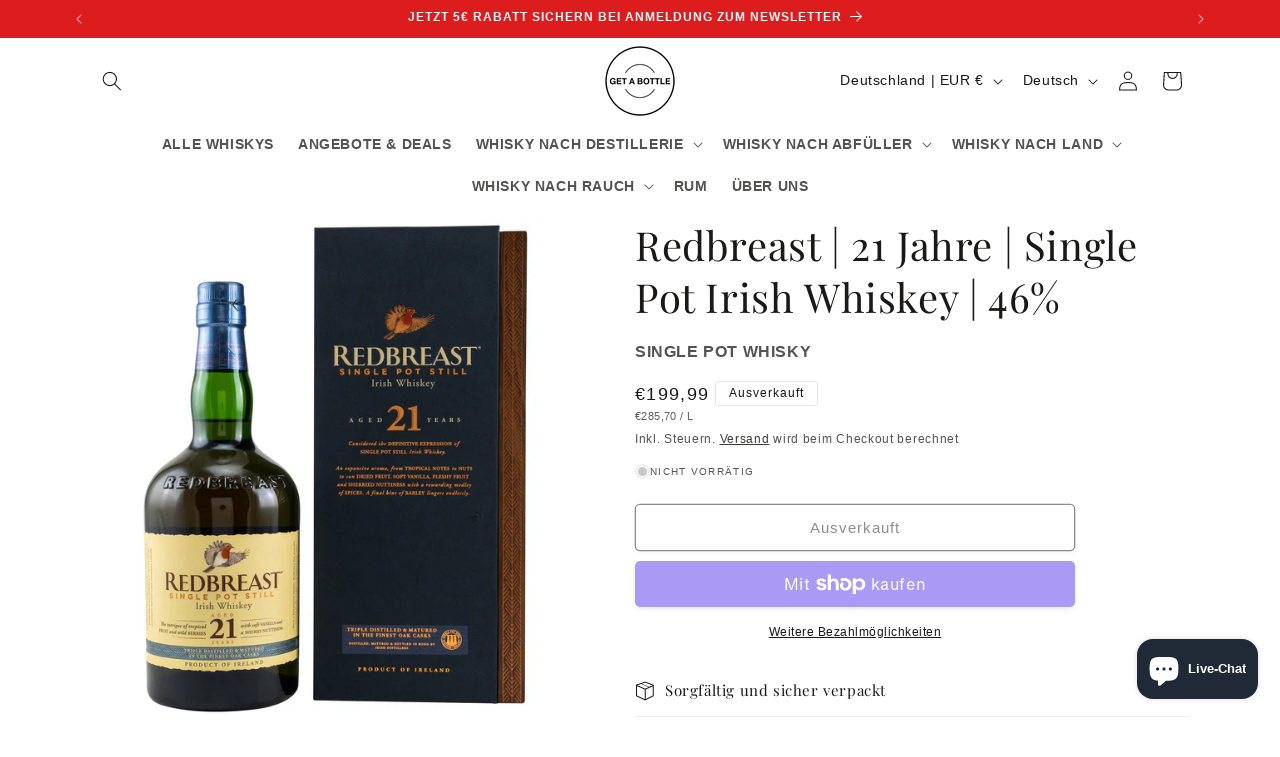

--- FILE ---
content_type: text/html; charset=utf-8
request_url: https://getabottle.de/products/redbreast-21-jahre-single-malt-irish-whiskey-0-7l-46-1
body_size: 58057
content:
<!doctype html>
<html class="js" lang="de">
  <head>
    <meta charset="utf-8">
    <meta http-equiv="X-UA-Compatible" content="IE=edge">
    <meta name="viewport" content="width=device-width,initial-scale=1">
    <meta name="theme-color" content="">
    <link rel="canonical" href="https://getabottle.de/products/redbreast-21-jahre-single-malt-irish-whiskey-0-7l-46-1"><link rel="icon" type="image/png" href="//getabottle.de/cdn/shop/files/BF663A2F-8D87-47F2-9FAF-8BD591E419F1.png?crop=center&height=32&v=1641987941&width=32"><link rel="preconnect" href="https://fonts.shopifycdn.com" crossorigin><title>
      Redbreast 21 Jahre - Online kaufen | getabottle.de
 &ndash; GET A BOTTLE</title>

    
      <meta name="description" content="Eine große Auswahl an Redbreast Whisky und viele weitere Abfüllungen finden Sie jetzt günstig in unserem Online Shop. Ab 100€ versandkostenfrei.">
    

    

<meta property="og:site_name" content="GET A BOTTLE">
<meta property="og:url" content="https://getabottle.de/products/redbreast-21-jahre-single-malt-irish-whiskey-0-7l-46-1">
<meta property="og:title" content="Redbreast 21 Jahre - Online kaufen | getabottle.de">
<meta property="og:type" content="product">
<meta property="og:description" content="Eine große Auswahl an Redbreast Whisky und viele weitere Abfüllungen finden Sie jetzt günstig in unserem Online Shop. Ab 100€ versandkostenfrei."><meta property="og:image" content="http://getabottle.de/cdn/shop/products/redbreast-21-jahre-single-pot-irish-whiskey-07l-46-vol-991743.jpg?v=1677879191">
  <meta property="og:image:secure_url" content="https://getabottle.de/cdn/shop/products/redbreast-21-jahre-single-pot-irish-whiskey-07l-46-vol-991743.jpg?v=1677879191">
  <meta property="og:image:width" content="2000">
  <meta property="og:image:height" content="2000"><meta property="og:price:amount" content="199,99">
  <meta property="og:price:currency" content="EUR"><meta name="twitter:card" content="summary_large_image">
<meta name="twitter:title" content="Redbreast 21 Jahre - Online kaufen | getabottle.de">
<meta name="twitter:description" content="Eine große Auswahl an Redbreast Whisky und viele weitere Abfüllungen finden Sie jetzt günstig in unserem Online Shop. Ab 100€ versandkostenfrei.">


    <script src="//getabottle.de/cdn/shop/t/73/assets/constants.js?v=132983761750457495441728212531" defer="defer"></script>
    <script src="//getabottle.de/cdn/shop/t/73/assets/pubsub.js?v=158357773527763999511728212532" defer="defer"></script>
    <script src="//getabottle.de/cdn/shop/t/73/assets/global.js?v=152862011079830610291728212531" defer="defer"></script>
    <script src="//getabottle.de/cdn/shop/t/73/assets/details-disclosure.js?v=13653116266235556501728212531" defer="defer"></script>
    <script src="//getabottle.de/cdn/shop/t/73/assets/details-modal.js?v=25581673532751508451728212531" defer="defer"></script>
    <script src="//getabottle.de/cdn/shop/t/73/assets/search-form.js?v=133129549252120666541728212532" defer="defer"></script><script>window.performance && window.performance.mark && window.performance.mark('shopify.content_for_header.start');</script><meta name="google-site-verification" content="WRo1E9moxEHhGPcVWhRn6I6DwwYESmar8m4kU95Cr0Y">
<meta id="shopify-digital-wallet" name="shopify-digital-wallet" content="/26773127234/digital_wallets/dialog">
<meta name="shopify-checkout-api-token" content="8d3da30d0bcf677a452627317e0ec57a">
<meta id="in-context-paypal-metadata" data-shop-id="26773127234" data-venmo-supported="false" data-environment="production" data-locale="de_DE" data-paypal-v4="true" data-currency="EUR">
<link rel="alternate" hreflang="x-default" href="https://getabottle.de/products/redbreast-21-jahre-single-malt-irish-whiskey-0-7l-46-1">
<link rel="alternate" hreflang="de" href="https://getabottle.de/products/redbreast-21-jahre-single-malt-irish-whiskey-0-7l-46-1">
<link rel="alternate" hreflang="en" href="https://getabottle.de/en/products/redbreast-21-jahre-single-malt-irish-whiskey-0-7l-46-1">
<link rel="alternate" hreflang="fr" href="https://getabottle.de/fr/products/redbreast-21-jahre-single-malt-irish-whiskey-0-7l-46-1">
<link rel="alternate" hreflang="de-AT" href="https://getabottle.de/de-at/products/redbreast-21-jahre-single-malt-irish-whiskey-0-7l-46-1">
<link rel="alternate" hreflang="en-AT" href="https://getabottle.de/en-at/products/redbreast-21-jahre-single-malt-irish-whiskey-0-7l-46-1">
<link rel="alternate" hreflang="fr-AT" href="https://getabottle.de/fr-at/products/redbreast-21-jahre-single-malt-irish-whiskey-0-7l-46-1">
<link rel="alternate" hreflang="fr-BE" href="https://getabottle.de/fr-be/products/redbreast-21-jahre-single-malt-irish-whiskey-0-7l-46-1">
<link rel="alternate" hreflang="en-BE" href="https://getabottle.de/en-be/products/redbreast-21-jahre-single-malt-irish-whiskey-0-7l-46-1">
<link rel="alternate" hreflang="de-BE" href="https://getabottle.de/de-be/products/redbreast-21-jahre-single-malt-irish-whiskey-0-7l-46-1">
<link rel="alternate" hreflang="fr-FR" href="https://getabottle.de/fr-fr/products/redbreast-21-jahre-single-malt-irish-whiskey-0-7l-46-1">
<link rel="alternate" hreflang="en-FR" href="https://getabottle.de/en-fr/products/redbreast-21-jahre-single-malt-irish-whiskey-0-7l-46-1">
<link rel="alternate" hreflang="de-FR" href="https://getabottle.de/de-fr/products/redbreast-21-jahre-single-malt-irish-whiskey-0-7l-46-1">
<link rel="alternate" hreflang="en-LU" href="https://getabottle.de/en-lu/products/redbreast-21-jahre-single-malt-irish-whiskey-0-7l-46-1">
<link rel="alternate" hreflang="fr-LU" href="https://getabottle.de/fr-lu/products/redbreast-21-jahre-single-malt-irish-whiskey-0-7l-46-1">
<link rel="alternate" hreflang="de-LU" href="https://getabottle.de/de-lu/products/redbreast-21-jahre-single-malt-irish-whiskey-0-7l-46-1">
<link rel="alternate" hreflang="en-NL" href="https://getabottle.de/en-nl/products/redbreast-21-jahre-single-malt-irish-whiskey-0-7l-46-1">
<link rel="alternate" hreflang="fr-NL" href="https://getabottle.de/fr-nl/products/redbreast-21-jahre-single-malt-irish-whiskey-0-7l-46-1">
<link rel="alternate" hreflang="de-NL" href="https://getabottle.de/de-nl/products/redbreast-21-jahre-single-malt-irish-whiskey-0-7l-46-1">
<link rel="alternate" type="application/json+oembed" href="https://getabottle.de/products/redbreast-21-jahre-single-malt-irish-whiskey-0-7l-46-1.oembed">
<script async="async" src="/checkouts/internal/preloads.js?locale=de-DE"></script>
<link rel="preconnect" href="https://shop.app" crossorigin="anonymous">
<script async="async" src="https://shop.app/checkouts/internal/preloads.js?locale=de-DE&shop_id=26773127234" crossorigin="anonymous"></script>
<script id="apple-pay-shop-capabilities" type="application/json">{"shopId":26773127234,"countryCode":"DE","currencyCode":"EUR","merchantCapabilities":["supports3DS"],"merchantId":"gid:\/\/shopify\/Shop\/26773127234","merchantName":"GET A BOTTLE","requiredBillingContactFields":["postalAddress","email"],"requiredShippingContactFields":["postalAddress","email"],"shippingType":"shipping","supportedNetworks":["visa","maestro","masterCard","amex"],"total":{"type":"pending","label":"GET A BOTTLE","amount":"1.00"},"shopifyPaymentsEnabled":true,"supportsSubscriptions":true}</script>
<script id="shopify-features" type="application/json">{"accessToken":"8d3da30d0bcf677a452627317e0ec57a","betas":["rich-media-storefront-analytics"],"domain":"getabottle.de","predictiveSearch":true,"shopId":26773127234,"locale":"de"}</script>
<script>var Shopify = Shopify || {};
Shopify.shop = "get-a-bottle.myshopify.com";
Shopify.locale = "de";
Shopify.currency = {"active":"EUR","rate":"1.0"};
Shopify.country = "DE";
Shopify.theme = {"name":"Updated copy of Dawn 15 - 2 July 2024","id":171252154632,"schema_name":"Dawn","schema_version":"15.2.0","theme_store_id":887,"role":"main"};
Shopify.theme.handle = "null";
Shopify.theme.style = {"id":null,"handle":null};
Shopify.cdnHost = "getabottle.de/cdn";
Shopify.routes = Shopify.routes || {};
Shopify.routes.root = "/";</script>
<script type="module">!function(o){(o.Shopify=o.Shopify||{}).modules=!0}(window);</script>
<script>!function(o){function n(){var o=[];function n(){o.push(Array.prototype.slice.apply(arguments))}return n.q=o,n}var t=o.Shopify=o.Shopify||{};t.loadFeatures=n(),t.autoloadFeatures=n()}(window);</script>
<script>
  window.ShopifyPay = window.ShopifyPay || {};
  window.ShopifyPay.apiHost = "shop.app\/pay";
  window.ShopifyPay.redirectState = null;
</script>
<script id="shop-js-analytics" type="application/json">{"pageType":"product"}</script>
<script defer="defer" async type="module" src="//getabottle.de/cdn/shopifycloud/shop-js/modules/v2/client.init-shop-cart-sync_kxAhZfSm.de.esm.js"></script>
<script defer="defer" async type="module" src="//getabottle.de/cdn/shopifycloud/shop-js/modules/v2/chunk.common_5BMd6ono.esm.js"></script>
<script type="module">
  await import("//getabottle.de/cdn/shopifycloud/shop-js/modules/v2/client.init-shop-cart-sync_kxAhZfSm.de.esm.js");
await import("//getabottle.de/cdn/shopifycloud/shop-js/modules/v2/chunk.common_5BMd6ono.esm.js");

  window.Shopify.SignInWithShop?.initShopCartSync?.({"fedCMEnabled":true,"windoidEnabled":true});

</script>
<script>
  window.Shopify = window.Shopify || {};
  if (!window.Shopify.featureAssets) window.Shopify.featureAssets = {};
  window.Shopify.featureAssets['shop-js'] = {"shop-cart-sync":["modules/v2/client.shop-cart-sync_81xuAXRO.de.esm.js","modules/v2/chunk.common_5BMd6ono.esm.js"],"init-fed-cm":["modules/v2/client.init-fed-cm_B2l2C8gd.de.esm.js","modules/v2/chunk.common_5BMd6ono.esm.js"],"shop-button":["modules/v2/client.shop-button_DteRmTIv.de.esm.js","modules/v2/chunk.common_5BMd6ono.esm.js"],"init-windoid":["modules/v2/client.init-windoid_BrVTPDHy.de.esm.js","modules/v2/chunk.common_5BMd6ono.esm.js"],"shop-cash-offers":["modules/v2/client.shop-cash-offers_uZhaqfcC.de.esm.js","modules/v2/chunk.common_5BMd6ono.esm.js","modules/v2/chunk.modal_DhTZgVSk.esm.js"],"shop-toast-manager":["modules/v2/client.shop-toast-manager_lTRStNPf.de.esm.js","modules/v2/chunk.common_5BMd6ono.esm.js"],"init-shop-email-lookup-coordinator":["modules/v2/client.init-shop-email-lookup-coordinator_BhyMm2Vh.de.esm.js","modules/v2/chunk.common_5BMd6ono.esm.js"],"pay-button":["modules/v2/client.pay-button_uIj7-e2V.de.esm.js","modules/v2/chunk.common_5BMd6ono.esm.js"],"avatar":["modules/v2/client.avatar_BTnouDA3.de.esm.js"],"init-shop-cart-sync":["modules/v2/client.init-shop-cart-sync_kxAhZfSm.de.esm.js","modules/v2/chunk.common_5BMd6ono.esm.js"],"shop-login-button":["modules/v2/client.shop-login-button_hqVUT9QF.de.esm.js","modules/v2/chunk.common_5BMd6ono.esm.js","modules/v2/chunk.modal_DhTZgVSk.esm.js"],"init-customer-accounts-sign-up":["modules/v2/client.init-customer-accounts-sign-up_0Oyvgx7Z.de.esm.js","modules/v2/client.shop-login-button_hqVUT9QF.de.esm.js","modules/v2/chunk.common_5BMd6ono.esm.js","modules/v2/chunk.modal_DhTZgVSk.esm.js"],"init-shop-for-new-customer-accounts":["modules/v2/client.init-shop-for-new-customer-accounts_DojLPa1w.de.esm.js","modules/v2/client.shop-login-button_hqVUT9QF.de.esm.js","modules/v2/chunk.common_5BMd6ono.esm.js","modules/v2/chunk.modal_DhTZgVSk.esm.js"],"init-customer-accounts":["modules/v2/client.init-customer-accounts_DWlFj6gc.de.esm.js","modules/v2/client.shop-login-button_hqVUT9QF.de.esm.js","modules/v2/chunk.common_5BMd6ono.esm.js","modules/v2/chunk.modal_DhTZgVSk.esm.js"],"shop-follow-button":["modules/v2/client.shop-follow-button_BEIcZOGj.de.esm.js","modules/v2/chunk.common_5BMd6ono.esm.js","modules/v2/chunk.modal_DhTZgVSk.esm.js"],"lead-capture":["modules/v2/client.lead-capture_BSpzCmmh.de.esm.js","modules/v2/chunk.common_5BMd6ono.esm.js","modules/v2/chunk.modal_DhTZgVSk.esm.js"],"checkout-modal":["modules/v2/client.checkout-modal_8HiTfxyj.de.esm.js","modules/v2/chunk.common_5BMd6ono.esm.js","modules/v2/chunk.modal_DhTZgVSk.esm.js"],"shop-login":["modules/v2/client.shop-login_Fe0VhLV0.de.esm.js","modules/v2/chunk.common_5BMd6ono.esm.js","modules/v2/chunk.modal_DhTZgVSk.esm.js"],"payment-terms":["modules/v2/client.payment-terms_C8PkVPzh.de.esm.js","modules/v2/chunk.common_5BMd6ono.esm.js","modules/v2/chunk.modal_DhTZgVSk.esm.js"]};
</script>
<script>(function() {
  var isLoaded = false;
  function asyncLoad() {
    if (isLoaded) return;
    isLoaded = true;
    var urls = ["","","",""];
    for (var i = 0; i < urls.length; i++) {
      var s = document.createElement('script');
      s.type = 'text/javascript';
      s.async = true;
      s.src = urls[i];
      var x = document.getElementsByTagName('script')[0];
      x.parentNode.insertBefore(s, x);
    }
  };
  if(window.attachEvent) {
    window.attachEvent('onload', asyncLoad);
  } else {
    window.addEventListener('load', asyncLoad, false);
  }
})();</script>
<script id="__st">var __st={"a":26773127234,"offset":3600,"reqid":"79e8f1a2-22b0-4881-882a-70bb3880c889-1769030006","pageurl":"getabottle.de\/products\/redbreast-21-jahre-single-malt-irish-whiskey-0-7l-46-1","u":"c0d1ea21cac3","p":"product","rtyp":"product","rid":8006251282696};</script>
<script>window.ShopifyPaypalV4VisibilityTracking = true;</script>
<script id="captcha-bootstrap">!function(){'use strict';const t='contact',e='account',n='new_comment',o=[[t,t],['blogs',n],['comments',n],[t,'customer']],c=[[e,'customer_login'],[e,'guest_login'],[e,'recover_customer_password'],[e,'create_customer']],r=t=>t.map((([t,e])=>`form[action*='/${t}']:not([data-nocaptcha='true']) input[name='form_type'][value='${e}']`)).join(','),a=t=>()=>t?[...document.querySelectorAll(t)].map((t=>t.form)):[];function s(){const t=[...o],e=r(t);return a(e)}const i='password',u='form_key',d=['recaptcha-v3-token','g-recaptcha-response','h-captcha-response',i],f=()=>{try{return window.sessionStorage}catch{return}},m='__shopify_v',_=t=>t.elements[u];function p(t,e,n=!1){try{const o=window.sessionStorage,c=JSON.parse(o.getItem(e)),{data:r}=function(t){const{data:e,action:n}=t;return t[m]||n?{data:e,action:n}:{data:t,action:n}}(c);for(const[e,n]of Object.entries(r))t.elements[e]&&(t.elements[e].value=n);n&&o.removeItem(e)}catch(o){console.error('form repopulation failed',{error:o})}}const l='form_type',E='cptcha';function T(t){t.dataset[E]=!0}const w=window,h=w.document,L='Shopify',v='ce_forms',y='captcha';let A=!1;((t,e)=>{const n=(g='f06e6c50-85a8-45c8-87d0-21a2b65856fe',I='https://cdn.shopify.com/shopifycloud/storefront-forms-hcaptcha/ce_storefront_forms_captcha_hcaptcha.v1.5.2.iife.js',D={infoText:'Durch hCaptcha geschützt',privacyText:'Datenschutz',termsText:'Allgemeine Geschäftsbedingungen'},(t,e,n)=>{const o=w[L][v],c=o.bindForm;if(c)return c(t,g,e,D).then(n);var r;o.q.push([[t,g,e,D],n]),r=I,A||(h.body.append(Object.assign(h.createElement('script'),{id:'captcha-provider',async:!0,src:r})),A=!0)});var g,I,D;w[L]=w[L]||{},w[L][v]=w[L][v]||{},w[L][v].q=[],w[L][y]=w[L][y]||{},w[L][y].protect=function(t,e){n(t,void 0,e),T(t)},Object.freeze(w[L][y]),function(t,e,n,w,h,L){const[v,y,A,g]=function(t,e,n){const i=e?o:[],u=t?c:[],d=[...i,...u],f=r(d),m=r(i),_=r(d.filter((([t,e])=>n.includes(e))));return[a(f),a(m),a(_),s()]}(w,h,L),I=t=>{const e=t.target;return e instanceof HTMLFormElement?e:e&&e.form},D=t=>v().includes(t);t.addEventListener('submit',(t=>{const e=I(t);if(!e)return;const n=D(e)&&!e.dataset.hcaptchaBound&&!e.dataset.recaptchaBound,o=_(e),c=g().includes(e)&&(!o||!o.value);(n||c)&&t.preventDefault(),c&&!n&&(function(t){try{if(!f())return;!function(t){const e=f();if(!e)return;const n=_(t);if(!n)return;const o=n.value;o&&e.removeItem(o)}(t);const e=Array.from(Array(32),(()=>Math.random().toString(36)[2])).join('');!function(t,e){_(t)||t.append(Object.assign(document.createElement('input'),{type:'hidden',name:u})),t.elements[u].value=e}(t,e),function(t,e){const n=f();if(!n)return;const o=[...t.querySelectorAll(`input[type='${i}']`)].map((({name:t})=>t)),c=[...d,...o],r={};for(const[a,s]of new FormData(t).entries())c.includes(a)||(r[a]=s);n.setItem(e,JSON.stringify({[m]:1,action:t.action,data:r}))}(t,e)}catch(e){console.error('failed to persist form',e)}}(e),e.submit())}));const S=(t,e)=>{t&&!t.dataset[E]&&(n(t,e.some((e=>e===t))),T(t))};for(const o of['focusin','change'])t.addEventListener(o,(t=>{const e=I(t);D(e)&&S(e,y())}));const B=e.get('form_key'),M=e.get(l),P=B&&M;t.addEventListener('DOMContentLoaded',(()=>{const t=y();if(P)for(const e of t)e.elements[l].value===M&&p(e,B);[...new Set([...A(),...v().filter((t=>'true'===t.dataset.shopifyCaptcha))])].forEach((e=>S(e,t)))}))}(h,new URLSearchParams(w.location.search),n,t,e,['guest_login'])})(!0,!0)}();</script>
<script integrity="sha256-4kQ18oKyAcykRKYeNunJcIwy7WH5gtpwJnB7kiuLZ1E=" data-source-attribution="shopify.loadfeatures" defer="defer" src="//getabottle.de/cdn/shopifycloud/storefront/assets/storefront/load_feature-a0a9edcb.js" crossorigin="anonymous"></script>
<script crossorigin="anonymous" defer="defer" src="//getabottle.de/cdn/shopifycloud/storefront/assets/shopify_pay/storefront-65b4c6d7.js?v=20250812"></script>
<script data-source-attribution="shopify.dynamic_checkout.dynamic.init">var Shopify=Shopify||{};Shopify.PaymentButton=Shopify.PaymentButton||{isStorefrontPortableWallets:!0,init:function(){window.Shopify.PaymentButton.init=function(){};var t=document.createElement("script");t.src="https://getabottle.de/cdn/shopifycloud/portable-wallets/latest/portable-wallets.de.js",t.type="module",document.head.appendChild(t)}};
</script>
<script data-source-attribution="shopify.dynamic_checkout.buyer_consent">
  function portableWalletsHideBuyerConsent(e){var t=document.getElementById("shopify-buyer-consent"),n=document.getElementById("shopify-subscription-policy-button");t&&n&&(t.classList.add("hidden"),t.setAttribute("aria-hidden","true"),n.removeEventListener("click",e))}function portableWalletsShowBuyerConsent(e){var t=document.getElementById("shopify-buyer-consent"),n=document.getElementById("shopify-subscription-policy-button");t&&n&&(t.classList.remove("hidden"),t.removeAttribute("aria-hidden"),n.addEventListener("click",e))}window.Shopify?.PaymentButton&&(window.Shopify.PaymentButton.hideBuyerConsent=portableWalletsHideBuyerConsent,window.Shopify.PaymentButton.showBuyerConsent=portableWalletsShowBuyerConsent);
</script>
<script>
  function portableWalletsCleanup(e){e&&e.src&&console.error("Failed to load portable wallets script "+e.src);var t=document.querySelectorAll("shopify-accelerated-checkout .shopify-payment-button__skeleton, shopify-accelerated-checkout-cart .wallet-cart-button__skeleton"),e=document.getElementById("shopify-buyer-consent");for(let e=0;e<t.length;e++)t[e].remove();e&&e.remove()}function portableWalletsNotLoadedAsModule(e){e instanceof ErrorEvent&&"string"==typeof e.message&&e.message.includes("import.meta")&&"string"==typeof e.filename&&e.filename.includes("portable-wallets")&&(window.removeEventListener("error",portableWalletsNotLoadedAsModule),window.Shopify.PaymentButton.failedToLoad=e,"loading"===document.readyState?document.addEventListener("DOMContentLoaded",window.Shopify.PaymentButton.init):window.Shopify.PaymentButton.init())}window.addEventListener("error",portableWalletsNotLoadedAsModule);
</script>

<script type="module" src="https://getabottle.de/cdn/shopifycloud/portable-wallets/latest/portable-wallets.de.js" onError="portableWalletsCleanup(this)" crossorigin="anonymous"></script>
<script nomodule>
  document.addEventListener("DOMContentLoaded", portableWalletsCleanup);
</script>

<script id='scb4127' type='text/javascript' async='' src='https://getabottle.de/cdn/shopifycloud/privacy-banner/storefront-banner.js'></script><link id="shopify-accelerated-checkout-styles" rel="stylesheet" media="screen" href="https://getabottle.de/cdn/shopifycloud/portable-wallets/latest/accelerated-checkout-backwards-compat.css" crossorigin="anonymous">
<style id="shopify-accelerated-checkout-cart">
        #shopify-buyer-consent {
  margin-top: 1em;
  display: inline-block;
  width: 100%;
}

#shopify-buyer-consent.hidden {
  display: none;
}

#shopify-subscription-policy-button {
  background: none;
  border: none;
  padding: 0;
  text-decoration: underline;
  font-size: inherit;
  cursor: pointer;
}

#shopify-subscription-policy-button::before {
  box-shadow: none;
}

      </style>
<script id="sections-script" data-sections="header" defer="defer" src="//getabottle.de/cdn/shop/t/73/compiled_assets/scripts.js?v=6796"></script>
<script>window.performance && window.performance.mark && window.performance.mark('shopify.content_for_header.end');</script>

    <style data-shopify>
      
      
      
      
      @font-face {
  font-family: "Playfair Display";
  font-weight: 400;
  font-style: normal;
  font-display: swap;
  src: url("//getabottle.de/cdn/fonts/playfair_display/playfairdisplay_n4.9980f3e16959dc89137cc1369bfc3ae98af1deb9.woff2") format("woff2"),
       url("//getabottle.de/cdn/fonts/playfair_display/playfairdisplay_n4.c562b7c8e5637886a811d2a017f9e023166064ee.woff") format("woff");
}


      
        :root,
        .color-background-1 {
          --color-background: 255,255,255;
        
          --gradient-background: #ffffff;
        

        

        --color-foreground: 26,25,24;
        --color-background-contrast: 191,191,191;
        --color-shadow: 155,155,155;
        --color-button: 236,76,71;
        --color-button-text: 255,255,255;
        --color-secondary-button: 255,255,255;
        --color-secondary-button-text: 26,25,24;
        --color-link: 26,25,24;
        --color-badge-foreground: 26,25,24;
        --color-badge-background: 255,255,255;
        --color-badge-border: 26,25,24;
        --payment-terms-background-color: rgb(255 255 255);
      }
      
        
        .color-background-2 {
          --color-background: 255,255,255;
        
          --gradient-background: #ffffff;
        

        

        --color-foreground: 0,0,0;
        --color-background-contrast: 191,191,191;
        --color-shadow: 17,19,20;
        --color-button: 238,27,27;
        --color-button-text: 255,255,255;
        --color-secondary-button: 255,255,255;
        --color-secondary-button-text: 23,62,67;
        --color-link: 23,62,67;
        --color-badge-foreground: 0,0,0;
        --color-badge-background: 255,255,255;
        --color-badge-border: 0,0,0;
        --payment-terms-background-color: rgb(255 255 255);
      }
      
        
        .color-inverse {
          --color-background: 221,29,29;
        
          --gradient-background: #dd1d1d;
        

        

        --color-foreground: 245,245,245;
        --color-background-contrast: 108,14,14;
        --color-shadow: 28,58,55;
        --color-button: 249,249,241;
        --color-button-text: 26,25,24;
        --color-secondary-button: 221,29,29;
        --color-secondary-button-text: 244,244,242;
        --color-link: 244,244,242;
        --color-badge-foreground: 245,245,245;
        --color-badge-background: 221,29,29;
        --color-badge-border: 245,245,245;
        --payment-terms-background-color: rgb(221 29 29);
      }
      
        
        .color-accent-1 {
          --color-background: 213,225,221;
        
          --gradient-background: #d5e1dd;
        

        

        --color-foreground: 43,65,65;
        --color-background-contrast: 139,172,161;
        --color-shadow: 28,35,35;
        --color-button: 233,128,67;
        --color-button-text: 213,225,221;
        --color-secondary-button: 213,225,221;
        --color-secondary-button-text: 43,65,65;
        --color-link: 43,65,65;
        --color-badge-foreground: 43,65,65;
        --color-badge-background: 213,225,221;
        --color-badge-border: 43,65,65;
        --payment-terms-background-color: rgb(213 225 221);
      }
      
        
        .color-accent-2 {
          --color-background: 51,51,51;
        
          --gradient-background: #333333;
        

        

        --color-foreground: 255,255,255;
        --color-background-contrast: 64,64,64;
        --color-shadow: 29,30,28;
        --color-button: 255,255,255;
        --color-button-text: 29,30,28;
        --color-secondary-button: 51,51,51;
        --color-secondary-button-text: 255,255,255;
        --color-link: 255,255,255;
        --color-badge-foreground: 255,255,255;
        --color-badge-background: 51,51,51;
        --color-badge-border: 255,255,255;
        --payment-terms-background-color: rgb(51 51 51);
      }
      
        
        .color-scheme-38366595-d1ea-4db9-8a21-a48abff3f686 {
          --color-background: 238,27,27;
        
          --gradient-background: #ee1b1b;
        

        

        --color-foreground: 255,255,255;
        --color-background-contrast: 128,10,10;
        --color-shadow: 18,18,18;
        --color-button: 221,29,29;
        --color-button-text: 255,255,255;
        --color-secondary-button: 238,27,27;
        --color-secondary-button-text: 51,51,51;
        --color-link: 51,51,51;
        --color-badge-foreground: 255,255,255;
        --color-badge-background: 238,27,27;
        --color-badge-border: 255,255,255;
        --payment-terms-background-color: rgb(238 27 27);
      }
      

      body, .color-background-1, .color-background-2, .color-inverse, .color-accent-1, .color-accent-2, .color-scheme-38366595-d1ea-4db9-8a21-a48abff3f686 {
        color: rgba(var(--color-foreground), 0.75);
        background-color: rgb(var(--color-background));
      }

      :root {
        --font-body-family: Helvetica, Arial, sans-serif;
        --font-body-style: normal;
        --font-body-weight: 400;
        --font-body-weight-bold: 700;

        --font-heading-family: "Playfair Display", serif;
        --font-heading-style: normal;
        --font-heading-weight: 400;

        --font-body-scale: 1.0;
        --font-heading-scale: 1.0;

        --media-padding: px;
        --media-border-opacity: 0.05;
        --media-border-width: 0px;
        --media-radius: 0px;
        --media-shadow-opacity: 0.0;
        --media-shadow-horizontal-offset: 0px;
        --media-shadow-vertical-offset: 4px;
        --media-shadow-blur-radius: 5px;
        --media-shadow-visible: 0;

        --page-width: 120rem;
        --page-width-margin: 0rem;

        --product-card-image-padding: 0.2rem;
        --product-card-corner-radius: 0.4rem;
        --product-card-text-alignment: center;
        --product-card-border-width: 0.0rem;
        --product-card-border-opacity: 0.05;
        --product-card-shadow-opacity: 0.1;
        --product-card-shadow-visible: 1;
        --product-card-shadow-horizontal-offset: 0.0rem;
        --product-card-shadow-vertical-offset: 0.2rem;
        --product-card-shadow-blur-radius: 0.5rem;

        --collection-card-image-padding: 0.0rem;
        --collection-card-corner-radius: 0.0rem;
        --collection-card-text-alignment: left;
        --collection-card-border-width: 0.0rem;
        --collection-card-border-opacity: 0.0;
        --collection-card-shadow-opacity: 0.1;
        --collection-card-shadow-visible: 1;
        --collection-card-shadow-horizontal-offset: 0.0rem;
        --collection-card-shadow-vertical-offset: 0.0rem;
        --collection-card-shadow-blur-radius: 0.0rem;

        --blog-card-image-padding: 0.0rem;
        --blog-card-corner-radius: 0.0rem;
        --blog-card-text-alignment: left;
        --blog-card-border-width: 0.0rem;
        --blog-card-border-opacity: 0.0;
        --blog-card-shadow-opacity: 0.1;
        --blog-card-shadow-visible: 1;
        --blog-card-shadow-horizontal-offset: 0.0rem;
        --blog-card-shadow-vertical-offset: 0.0rem;
        --blog-card-shadow-blur-radius: 0.0rem;

        --badge-corner-radius: 0.4rem;

        --popup-border-width: 1px;
        --popup-border-opacity: 0.1;
        --popup-corner-radius: 0px;
        --popup-shadow-opacity: 0.0;
        --popup-shadow-horizontal-offset: 0px;
        --popup-shadow-vertical-offset: 4px;
        --popup-shadow-blur-radius: 5px;

        --drawer-border-width: 1px;
        --drawer-border-opacity: 0.1;
        --drawer-shadow-opacity: 0.0;
        --drawer-shadow-horizontal-offset: 0px;
        --drawer-shadow-vertical-offset: 4px;
        --drawer-shadow-blur-radius: 5px;

        --spacing-sections-desktop: 0px;
        --spacing-sections-mobile: 0px;

        --grid-desktop-vertical-spacing: 4px;
        --grid-desktop-horizontal-spacing: 8px;
        --grid-mobile-vertical-spacing: 2px;
        --grid-mobile-horizontal-spacing: 4px;

        --text-boxes-border-opacity: 0.1;
        --text-boxes-border-width: 0px;
        --text-boxes-radius: 0px;
        --text-boxes-shadow-opacity: 0.0;
        --text-boxes-shadow-visible: 0;
        --text-boxes-shadow-horizontal-offset: 0px;
        --text-boxes-shadow-vertical-offset: 4px;
        --text-boxes-shadow-blur-radius: 5px;

        --buttons-radius: 4px;
        --buttons-radius-outset: 5px;
        --buttons-border-width: 1px;
        --buttons-border-opacity: 1.0;
        --buttons-shadow-opacity: 0.2;
        --buttons-shadow-visible: 1;
        --buttons-shadow-horizontal-offset: 0px;
        --buttons-shadow-vertical-offset: 2px;
        --buttons-shadow-blur-radius: 5px;
        --buttons-border-offset: 0.3px;

        --inputs-radius: 4px;
        --inputs-border-width: 2px;
        --inputs-border-opacity: 1.0;
        --inputs-shadow-opacity: 0.2;
        --inputs-shadow-horizontal-offset: 0px;
        --inputs-margin-offset: 2px;
        --inputs-shadow-vertical-offset: 2px;
        --inputs-shadow-blur-radius: 5px;
        --inputs-radius-outset: 6px;

        --variant-pills-radius: 40px;
        --variant-pills-border-width: 1px;
        --variant-pills-border-opacity: 0.55;
        --variant-pills-shadow-opacity: 0.0;
        --variant-pills-shadow-horizontal-offset: 0px;
        --variant-pills-shadow-vertical-offset: 4px;
        --variant-pills-shadow-blur-radius: 5px;
      }

      *,
      *::before,
      *::after {
        box-sizing: inherit;
      }

      html {
        box-sizing: border-box;
        font-size: calc(var(--font-body-scale) * 62.5%);
        height: 100%;
      }

      body {
        display: grid;
        grid-template-rows: auto auto 1fr auto;
        grid-template-columns: 100%;
        min-height: 100%;
        margin: 0;
        font-size: 1.5rem;
        letter-spacing: 0.06rem;
        line-height: calc(1 + 0.8 / var(--font-body-scale));
        font-family: var(--font-body-family);
        font-style: var(--font-body-style);
        font-weight: var(--font-body-weight);
      }

      @media screen and (min-width: 750px) {
        body {
          font-size: 1.6rem;
        }
      }
    </style>

    <link href="//getabottle.de/cdn/shop/t/73/assets/base.css?v=117231236322913877491734954541" rel="stylesheet" type="text/css" media="all" />
    <link rel="stylesheet" href="//getabottle.de/cdn/shop/t/73/assets/component-cart-items.css?v=123238115697927560811728212531" media="print" onload="this.media='all'">
      <link rel="preload" as="font" href="//getabottle.de/cdn/fonts/playfair_display/playfairdisplay_n4.9980f3e16959dc89137cc1369bfc3ae98af1deb9.woff2" type="font/woff2" crossorigin>
      
<link href="//getabottle.de/cdn/shop/t/73/assets/component-localization-form.css?v=170315343355214948141728212531" rel="stylesheet" type="text/css" media="all" />
      <script src="//getabottle.de/cdn/shop/t/73/assets/localization-form.js?v=144176611646395275351728212532" defer="defer"></script><link
        rel="stylesheet"
        href="//getabottle.de/cdn/shop/t/73/assets/component-predictive-search.css?v=118923337488134913561728212531"
        media="print"
        onload="this.media='all'"
      ><script>
      if (Shopify.designMode) {
        document.documentElement.classList.add('shopify-design-mode');
      }
    </script>
  <!-- BEGIN app block: shopify://apps/tinyseo/blocks/breadcrumbs-json-ld-embed/0605268f-f7c4-4e95-b560-e43df7d59ae4 --><script type="application/ld+json" id="tinyimg-breadcrumbs-json-ld">
      {
        "@context": "https://schema.org",
        "@type": "BreadcrumbList",
        "itemListElement": [
          {
            "@type": "ListItem",
            "position": 1,
            "item": {
              "@id": "https://getabottle.de",
          "name": "Home"
        }
      }
      
        
        
      ,{
        "@type": "ListItem",
        "position": 2,
        "item": {
          "@id": "https://getabottle.de/products/redbreast-21-jahre-single-malt-irish-whiskey-0-7l-46-1",
          "name": "Redbreast | 21 Jahre | Single Pot Irish Whiskey | 46%"
        }
      }
      
      ]
    }
  </script>
<!-- END app block --><!-- BEGIN app block: shopify://apps/tinyseo/blocks/product-json-ld-embed/0605268f-f7c4-4e95-b560-e43df7d59ae4 --><script type="application/ld+json" id="tinyimg-product-json-ld">{
  "@context": "https://schema.org/",
  "@type": "Product",
  "@id": "https://getabottle.de/products/redbreast-21-jahre-single-malt-irish-whiskey-0-7l-46-1",

  "category": "Whiskey",
  

  
  
  

  

  "weight": {
  "@type": "QuantitativeValue",
  "value": "1.5",
  "unitCode": "KGM"
  },"offers" : [
  {
  "@type" : "Offer" ,
  "gtin13": "5011007024970",

  "sku": "43656175943944",
  "priceCurrency" : "EUR" ,
  "price": "199.99",
  "priceValidUntil": "2026-04-21",
  
  
  "availability" : "http://schema.org/OutOfStock",
  
  "itemCondition": "http://schema.org/NewCondition",
  

  "url" : "https://getabottle.de/products/redbreast-21-jahre-single-malt-irish-whiskey-0-7l-46-1?variant=43656175943944",
  

  
  
  
  
  "seller" : {
  "@type" : "Organization",
  "name" : "GET A BOTTLE"
  }
  }
  ],
  "name": "Redbreast | 21 Jahre | Single Pot Irish Whiskey | 46%","image": "https://getabottle.de/cdn/shop/products/redbreast-21-jahre-single-pot-irish-whiskey-07l-46-vol-991743.jpg?v=1677879191",








  
  
  
  




  
  
  
  
  
  


  
  
  
  
"description": "Redbreast 21 wird in sehr begrenzten Mengen hergestellt und stellt den ultimativen Ausdruck von Redbreast Single Pot Still Irish Whiskey dar. Der 21-jährige Reifungsprozess sorgt für eine neue Tiefe und einen reichlich aromatischen und fruchtigen Geschmack.",
  "manufacturer": "Redbreast",
  "material": "",
  "url": "https://getabottle.de/products/redbreast-21-jahre-single-malt-irish-whiskey-0-7l-46-1",
    
  "additionalProperty":
  [
  
    
    
    ],
    
    "brand": {
      "@type": "Brand",
      "name": "Redbreast"
    }
 }
</script>
<!-- END app block --><script src="https://cdn.shopify.com/extensions/e8878072-2f6b-4e89-8082-94b04320908d/inbox-1254/assets/inbox-chat-loader.js" type="text/javascript" defer="defer"></script>
<script src="https://cdn.shopify.com/extensions/19689677-6488-4a31-adf3-fcf4359c5fd9/forms-2295/assets/shopify-forms-loader.js" type="text/javascript" defer="defer"></script>
<link href="https://monorail-edge.shopifysvc.com" rel="dns-prefetch">
<script>(function(){if ("sendBeacon" in navigator && "performance" in window) {try {var session_token_from_headers = performance.getEntriesByType('navigation')[0].serverTiming.find(x => x.name == '_s').description;} catch {var session_token_from_headers = undefined;}var session_cookie_matches = document.cookie.match(/_shopify_s=([^;]*)/);var session_token_from_cookie = session_cookie_matches && session_cookie_matches.length === 2 ? session_cookie_matches[1] : "";var session_token = session_token_from_headers || session_token_from_cookie || "";function handle_abandonment_event(e) {var entries = performance.getEntries().filter(function(entry) {return /monorail-edge.shopifysvc.com/.test(entry.name);});if (!window.abandonment_tracked && entries.length === 0) {window.abandonment_tracked = true;var currentMs = Date.now();var navigation_start = performance.timing.navigationStart;var payload = {shop_id: 26773127234,url: window.location.href,navigation_start,duration: currentMs - navigation_start,session_token,page_type: "product"};window.navigator.sendBeacon("https://monorail-edge.shopifysvc.com/v1/produce", JSON.stringify({schema_id: "online_store_buyer_site_abandonment/1.1",payload: payload,metadata: {event_created_at_ms: currentMs,event_sent_at_ms: currentMs}}));}}window.addEventListener('pagehide', handle_abandonment_event);}}());</script>
<script id="web-pixels-manager-setup">(function e(e,d,r,n,o){if(void 0===o&&(o={}),!Boolean(null===(a=null===(i=window.Shopify)||void 0===i?void 0:i.analytics)||void 0===a?void 0:a.replayQueue)){var i,a;window.Shopify=window.Shopify||{};var t=window.Shopify;t.analytics=t.analytics||{};var s=t.analytics;s.replayQueue=[],s.publish=function(e,d,r){return s.replayQueue.push([e,d,r]),!0};try{self.performance.mark("wpm:start")}catch(e){}var l=function(){var e={modern:/Edge?\/(1{2}[4-9]|1[2-9]\d|[2-9]\d{2}|\d{4,})\.\d+(\.\d+|)|Firefox\/(1{2}[4-9]|1[2-9]\d|[2-9]\d{2}|\d{4,})\.\d+(\.\d+|)|Chrom(ium|e)\/(9{2}|\d{3,})\.\d+(\.\d+|)|(Maci|X1{2}).+ Version\/(15\.\d+|(1[6-9]|[2-9]\d|\d{3,})\.\d+)([,.]\d+|)( \(\w+\)|)( Mobile\/\w+|) Safari\/|Chrome.+OPR\/(9{2}|\d{3,})\.\d+\.\d+|(CPU[ +]OS|iPhone[ +]OS|CPU[ +]iPhone|CPU IPhone OS|CPU iPad OS)[ +]+(15[._]\d+|(1[6-9]|[2-9]\d|\d{3,})[._]\d+)([._]\d+|)|Android:?[ /-](13[3-9]|1[4-9]\d|[2-9]\d{2}|\d{4,})(\.\d+|)(\.\d+|)|Android.+Firefox\/(13[5-9]|1[4-9]\d|[2-9]\d{2}|\d{4,})\.\d+(\.\d+|)|Android.+Chrom(ium|e)\/(13[3-9]|1[4-9]\d|[2-9]\d{2}|\d{4,})\.\d+(\.\d+|)|SamsungBrowser\/([2-9]\d|\d{3,})\.\d+/,legacy:/Edge?\/(1[6-9]|[2-9]\d|\d{3,})\.\d+(\.\d+|)|Firefox\/(5[4-9]|[6-9]\d|\d{3,})\.\d+(\.\d+|)|Chrom(ium|e)\/(5[1-9]|[6-9]\d|\d{3,})\.\d+(\.\d+|)([\d.]+$|.*Safari\/(?![\d.]+ Edge\/[\d.]+$))|(Maci|X1{2}).+ Version\/(10\.\d+|(1[1-9]|[2-9]\d|\d{3,})\.\d+)([,.]\d+|)( \(\w+\)|)( Mobile\/\w+|) Safari\/|Chrome.+OPR\/(3[89]|[4-9]\d|\d{3,})\.\d+\.\d+|(CPU[ +]OS|iPhone[ +]OS|CPU[ +]iPhone|CPU IPhone OS|CPU iPad OS)[ +]+(10[._]\d+|(1[1-9]|[2-9]\d|\d{3,})[._]\d+)([._]\d+|)|Android:?[ /-](13[3-9]|1[4-9]\d|[2-9]\d{2}|\d{4,})(\.\d+|)(\.\d+|)|Mobile Safari.+OPR\/([89]\d|\d{3,})\.\d+\.\d+|Android.+Firefox\/(13[5-9]|1[4-9]\d|[2-9]\d{2}|\d{4,})\.\d+(\.\d+|)|Android.+Chrom(ium|e)\/(13[3-9]|1[4-9]\d|[2-9]\d{2}|\d{4,})\.\d+(\.\d+|)|Android.+(UC? ?Browser|UCWEB|U3)[ /]?(15\.([5-9]|\d{2,})|(1[6-9]|[2-9]\d|\d{3,})\.\d+)\.\d+|SamsungBrowser\/(5\.\d+|([6-9]|\d{2,})\.\d+)|Android.+MQ{2}Browser\/(14(\.(9|\d{2,})|)|(1[5-9]|[2-9]\d|\d{3,})(\.\d+|))(\.\d+|)|K[Aa][Ii]OS\/(3\.\d+|([4-9]|\d{2,})\.\d+)(\.\d+|)/},d=e.modern,r=e.legacy,n=navigator.userAgent;return n.match(d)?"modern":n.match(r)?"legacy":"unknown"}(),u="modern"===l?"modern":"legacy",c=(null!=n?n:{modern:"",legacy:""})[u],f=function(e){return[e.baseUrl,"/wpm","/b",e.hashVersion,"modern"===e.buildTarget?"m":"l",".js"].join("")}({baseUrl:d,hashVersion:r,buildTarget:u}),m=function(e){var d=e.version,r=e.bundleTarget,n=e.surface,o=e.pageUrl,i=e.monorailEndpoint;return{emit:function(e){var a=e.status,t=e.errorMsg,s=(new Date).getTime(),l=JSON.stringify({metadata:{event_sent_at_ms:s},events:[{schema_id:"web_pixels_manager_load/3.1",payload:{version:d,bundle_target:r,page_url:o,status:a,surface:n,error_msg:t},metadata:{event_created_at_ms:s}}]});if(!i)return console&&console.warn&&console.warn("[Web Pixels Manager] No Monorail endpoint provided, skipping logging."),!1;try{return self.navigator.sendBeacon.bind(self.navigator)(i,l)}catch(e){}var u=new XMLHttpRequest;try{return u.open("POST",i,!0),u.setRequestHeader("Content-Type","text/plain"),u.send(l),!0}catch(e){return console&&console.warn&&console.warn("[Web Pixels Manager] Got an unhandled error while logging to Monorail."),!1}}}}({version:r,bundleTarget:l,surface:e.surface,pageUrl:self.location.href,monorailEndpoint:e.monorailEndpoint});try{o.browserTarget=l,function(e){var d=e.src,r=e.async,n=void 0===r||r,o=e.onload,i=e.onerror,a=e.sri,t=e.scriptDataAttributes,s=void 0===t?{}:t,l=document.createElement("script"),u=document.querySelector("head"),c=document.querySelector("body");if(l.async=n,l.src=d,a&&(l.integrity=a,l.crossOrigin="anonymous"),s)for(var f in s)if(Object.prototype.hasOwnProperty.call(s,f))try{l.dataset[f]=s[f]}catch(e){}if(o&&l.addEventListener("load",o),i&&l.addEventListener("error",i),u)u.appendChild(l);else{if(!c)throw new Error("Did not find a head or body element to append the script");c.appendChild(l)}}({src:f,async:!0,onload:function(){if(!function(){var e,d;return Boolean(null===(d=null===(e=window.Shopify)||void 0===e?void 0:e.analytics)||void 0===d?void 0:d.initialized)}()){var d=window.webPixelsManager.init(e)||void 0;if(d){var r=window.Shopify.analytics;r.replayQueue.forEach((function(e){var r=e[0],n=e[1],o=e[2];d.publishCustomEvent(r,n,o)})),r.replayQueue=[],r.publish=d.publishCustomEvent,r.visitor=d.visitor,r.initialized=!0}}},onerror:function(){return m.emit({status:"failed",errorMsg:"".concat(f," has failed to load")})},sri:function(e){var d=/^sha384-[A-Za-z0-9+/=]+$/;return"string"==typeof e&&d.test(e)}(c)?c:"",scriptDataAttributes:o}),m.emit({status:"loading"})}catch(e){m.emit({status:"failed",errorMsg:(null==e?void 0:e.message)||"Unknown error"})}}})({shopId: 26773127234,storefrontBaseUrl: "https://getabottle.de",extensionsBaseUrl: "https://extensions.shopifycdn.com/cdn/shopifycloud/web-pixels-manager",monorailEndpoint: "https://monorail-edge.shopifysvc.com/unstable/produce_batch",surface: "storefront-renderer",enabledBetaFlags: ["2dca8a86"],webPixelsConfigList: [{"id":"1126334728","configuration":"{\"config\":\"{\\\"google_tag_ids\\\":[\\\"G-980VLRSMV4\\\",\\\"GT-KFNTVDZX\\\",\\\"AW-11250994140\\\"],\\\"target_country\\\":\\\"ZZ\\\",\\\"gtag_events\\\":[{\\\"type\\\":\\\"search\\\",\\\"action_label\\\":\\\"G-980VLRSMV4\\\"},{\\\"type\\\":\\\"begin_checkout\\\",\\\"action_label\\\":[\\\"G-980VLRSMV4\\\",\\\"AW-11250994140\\\/CpH4CPuapOEZENyX8vQp\\\"]},{\\\"type\\\":\\\"view_item\\\",\\\"action_label\\\":[\\\"G-980VLRSMV4\\\",\\\"MC-WRR4XSQHX8\\\",\\\"AW-11250994140\\\/nNNTCPrZmuEZENyX8vQp\\\"]},{\\\"type\\\":\\\"purchase\\\",\\\"action_label\\\":[\\\"G-980VLRSMV4\\\",\\\"MC-WRR4XSQHX8\\\",\\\"AW-11250994140\\\/IO8iCLnbo-EZENyX8vQp\\\"]},{\\\"type\\\":\\\"page_view\\\",\\\"action_label\\\":[\\\"G-980VLRSMV4\\\",\\\"MC-WRR4XSQHX8\\\"]},{\\\"type\\\":\\\"add_payment_info\\\",\\\"action_label\\\":\\\"G-980VLRSMV4\\\"},{\\\"type\\\":\\\"add_to_cart\\\",\\\"action_label\\\":[\\\"G-980VLRSMV4\\\",\\\"AW-11250994140\\\/YhigCJfCouEZENyX8vQp\\\"]}],\\\"enable_monitoring_mode\\\":false}\"}","eventPayloadVersion":"v1","runtimeContext":"OPEN","scriptVersion":"b2a88bafab3e21179ed38636efcd8a93","type":"APP","apiClientId":1780363,"privacyPurposes":[],"dataSharingAdjustments":{"protectedCustomerApprovalScopes":["read_customer_address","read_customer_email","read_customer_name","read_customer_personal_data","read_customer_phone"]}},{"id":"504758536","configuration":"{\"accountID\":\"26773127234\"}","eventPayloadVersion":"v1","runtimeContext":"STRICT","scriptVersion":"19f3dd9843a7c108f5b7db6625568262","type":"APP","apiClientId":4646003,"privacyPurposes":[],"dataSharingAdjustments":{"protectedCustomerApprovalScopes":["read_customer_email","read_customer_name","read_customer_personal_data","read_customer_phone"]}},{"id":"126091528","eventPayloadVersion":"1","runtimeContext":"LAX","scriptVersion":"7","type":"CUSTOM","privacyPurposes":["ANALYTICS","MARKETING","SALE_OF_DATA"],"name":"Myles - Gtag"},{"id":"shopify-app-pixel","configuration":"{}","eventPayloadVersion":"v1","runtimeContext":"STRICT","scriptVersion":"0450","apiClientId":"shopify-pixel","type":"APP","privacyPurposes":["ANALYTICS","MARKETING"]},{"id":"shopify-custom-pixel","eventPayloadVersion":"v1","runtimeContext":"LAX","scriptVersion":"0450","apiClientId":"shopify-pixel","type":"CUSTOM","privacyPurposes":["ANALYTICS","MARKETING"]}],isMerchantRequest: false,initData: {"shop":{"name":"GET A BOTTLE","paymentSettings":{"currencyCode":"EUR"},"myshopifyDomain":"get-a-bottle.myshopify.com","countryCode":"DE","storefrontUrl":"https:\/\/getabottle.de"},"customer":null,"cart":null,"checkout":null,"productVariants":[{"price":{"amount":199.99,"currencyCode":"EUR"},"product":{"title":"Redbreast | 21 Jahre | Single Pot Irish Whiskey | 46%","vendor":"Redbreast","id":"8006251282696","untranslatedTitle":"Redbreast | 21 Jahre | Single Pot Irish Whiskey | 46%","url":"\/products\/redbreast-21-jahre-single-malt-irish-whiskey-0-7l-46-1","type":"Whisky"},"id":"43656175943944","image":{"src":"\/\/getabottle.de\/cdn\/shop\/products\/redbreast-21-jahre-single-pot-irish-whiskey-07l-46-vol-991743.jpg?v=1677879191"},"sku":null,"title":"Default Title","untranslatedTitle":"Default Title"}],"purchasingCompany":null},},"https://getabottle.de/cdn","fcfee988w5aeb613cpc8e4bc33m6693e112",{"modern":"","legacy":""},{"shopId":"26773127234","storefrontBaseUrl":"https:\/\/getabottle.de","extensionBaseUrl":"https:\/\/extensions.shopifycdn.com\/cdn\/shopifycloud\/web-pixels-manager","surface":"storefront-renderer","enabledBetaFlags":"[\"2dca8a86\"]","isMerchantRequest":"false","hashVersion":"fcfee988w5aeb613cpc8e4bc33m6693e112","publish":"custom","events":"[[\"page_viewed\",{}],[\"product_viewed\",{\"productVariant\":{\"price\":{\"amount\":199.99,\"currencyCode\":\"EUR\"},\"product\":{\"title\":\"Redbreast | 21 Jahre | Single Pot Irish Whiskey | 46%\",\"vendor\":\"Redbreast\",\"id\":\"8006251282696\",\"untranslatedTitle\":\"Redbreast | 21 Jahre | Single Pot Irish Whiskey | 46%\",\"url\":\"\/products\/redbreast-21-jahre-single-malt-irish-whiskey-0-7l-46-1\",\"type\":\"Whisky\"},\"id\":\"43656175943944\",\"image\":{\"src\":\"\/\/getabottle.de\/cdn\/shop\/products\/redbreast-21-jahre-single-pot-irish-whiskey-07l-46-vol-991743.jpg?v=1677879191\"},\"sku\":null,\"title\":\"Default Title\",\"untranslatedTitle\":\"Default Title\"}}]]"});</script><script>
  window.ShopifyAnalytics = window.ShopifyAnalytics || {};
  window.ShopifyAnalytics.meta = window.ShopifyAnalytics.meta || {};
  window.ShopifyAnalytics.meta.currency = 'EUR';
  var meta = {"product":{"id":8006251282696,"gid":"gid:\/\/shopify\/Product\/8006251282696","vendor":"Redbreast","type":"Whisky","handle":"redbreast-21-jahre-single-malt-irish-whiskey-0-7l-46-1","variants":[{"id":43656175943944,"price":19999,"name":"Redbreast | 21 Jahre | Single Pot Irish Whiskey | 46%","public_title":null,"sku":null}],"remote":false},"page":{"pageType":"product","resourceType":"product","resourceId":8006251282696,"requestId":"79e8f1a2-22b0-4881-882a-70bb3880c889-1769030006"}};
  for (var attr in meta) {
    window.ShopifyAnalytics.meta[attr] = meta[attr];
  }
</script>
<script class="analytics">
  (function () {
    var customDocumentWrite = function(content) {
      var jquery = null;

      if (window.jQuery) {
        jquery = window.jQuery;
      } else if (window.Checkout && window.Checkout.$) {
        jquery = window.Checkout.$;
      }

      if (jquery) {
        jquery('body').append(content);
      }
    };

    var hasLoggedConversion = function(token) {
      if (token) {
        return document.cookie.indexOf('loggedConversion=' + token) !== -1;
      }
      return false;
    }

    var setCookieIfConversion = function(token) {
      if (token) {
        var twoMonthsFromNow = new Date(Date.now());
        twoMonthsFromNow.setMonth(twoMonthsFromNow.getMonth() + 2);

        document.cookie = 'loggedConversion=' + token + '; expires=' + twoMonthsFromNow;
      }
    }

    var trekkie = window.ShopifyAnalytics.lib = window.trekkie = window.trekkie || [];
    if (trekkie.integrations) {
      return;
    }
    trekkie.methods = [
      'identify',
      'page',
      'ready',
      'track',
      'trackForm',
      'trackLink'
    ];
    trekkie.factory = function(method) {
      return function() {
        var args = Array.prototype.slice.call(arguments);
        args.unshift(method);
        trekkie.push(args);
        return trekkie;
      };
    };
    for (var i = 0; i < trekkie.methods.length; i++) {
      var key = trekkie.methods[i];
      trekkie[key] = trekkie.factory(key);
    }
    trekkie.load = function(config) {
      trekkie.config = config || {};
      trekkie.config.initialDocumentCookie = document.cookie;
      var first = document.getElementsByTagName('script')[0];
      var script = document.createElement('script');
      script.type = 'text/javascript';
      script.onerror = function(e) {
        var scriptFallback = document.createElement('script');
        scriptFallback.type = 'text/javascript';
        scriptFallback.onerror = function(error) {
                var Monorail = {
      produce: function produce(monorailDomain, schemaId, payload) {
        var currentMs = new Date().getTime();
        var event = {
          schema_id: schemaId,
          payload: payload,
          metadata: {
            event_created_at_ms: currentMs,
            event_sent_at_ms: currentMs
          }
        };
        return Monorail.sendRequest("https://" + monorailDomain + "/v1/produce", JSON.stringify(event));
      },
      sendRequest: function sendRequest(endpointUrl, payload) {
        // Try the sendBeacon API
        if (window && window.navigator && typeof window.navigator.sendBeacon === 'function' && typeof window.Blob === 'function' && !Monorail.isIos12()) {
          var blobData = new window.Blob([payload], {
            type: 'text/plain'
          });

          if (window.navigator.sendBeacon(endpointUrl, blobData)) {
            return true;
          } // sendBeacon was not successful

        } // XHR beacon

        var xhr = new XMLHttpRequest();

        try {
          xhr.open('POST', endpointUrl);
          xhr.setRequestHeader('Content-Type', 'text/plain');
          xhr.send(payload);
        } catch (e) {
          console.log(e);
        }

        return false;
      },
      isIos12: function isIos12() {
        return window.navigator.userAgent.lastIndexOf('iPhone; CPU iPhone OS 12_') !== -1 || window.navigator.userAgent.lastIndexOf('iPad; CPU OS 12_') !== -1;
      }
    };
    Monorail.produce('monorail-edge.shopifysvc.com',
      'trekkie_storefront_load_errors/1.1',
      {shop_id: 26773127234,
      theme_id: 171252154632,
      app_name: "storefront",
      context_url: window.location.href,
      source_url: "//getabottle.de/cdn/s/trekkie.storefront.cd680fe47e6c39ca5d5df5f0a32d569bc48c0f27.min.js"});

        };
        scriptFallback.async = true;
        scriptFallback.src = '//getabottle.de/cdn/s/trekkie.storefront.cd680fe47e6c39ca5d5df5f0a32d569bc48c0f27.min.js';
        first.parentNode.insertBefore(scriptFallback, first);
      };
      script.async = true;
      script.src = '//getabottle.de/cdn/s/trekkie.storefront.cd680fe47e6c39ca5d5df5f0a32d569bc48c0f27.min.js';
      first.parentNode.insertBefore(script, first);
    };
    trekkie.load(
      {"Trekkie":{"appName":"storefront","development":false,"defaultAttributes":{"shopId":26773127234,"isMerchantRequest":null,"themeId":171252154632,"themeCityHash":"5053412313645915055","contentLanguage":"de","currency":"EUR","eventMetadataId":"1818ecdf-124f-458b-be81-8f19a24fcd86"},"isServerSideCookieWritingEnabled":true,"monorailRegion":"shop_domain","enabledBetaFlags":["65f19447"]},"Session Attribution":{},"S2S":{"facebookCapiEnabled":false,"source":"trekkie-storefront-renderer","apiClientId":580111}}
    );

    var loaded = false;
    trekkie.ready(function() {
      if (loaded) return;
      loaded = true;

      window.ShopifyAnalytics.lib = window.trekkie;

      var originalDocumentWrite = document.write;
      document.write = customDocumentWrite;
      try { window.ShopifyAnalytics.merchantGoogleAnalytics.call(this); } catch(error) {};
      document.write = originalDocumentWrite;

      window.ShopifyAnalytics.lib.page(null,{"pageType":"product","resourceType":"product","resourceId":8006251282696,"requestId":"79e8f1a2-22b0-4881-882a-70bb3880c889-1769030006","shopifyEmitted":true});

      var match = window.location.pathname.match(/checkouts\/(.+)\/(thank_you|post_purchase)/)
      var token = match? match[1]: undefined;
      if (!hasLoggedConversion(token)) {
        setCookieIfConversion(token);
        window.ShopifyAnalytics.lib.track("Viewed Product",{"currency":"EUR","variantId":43656175943944,"productId":8006251282696,"productGid":"gid:\/\/shopify\/Product\/8006251282696","name":"Redbreast | 21 Jahre | Single Pot Irish Whiskey | 46%","price":"199.99","sku":null,"brand":"Redbreast","variant":null,"category":"Whisky","nonInteraction":true,"remote":false},undefined,undefined,{"shopifyEmitted":true});
      window.ShopifyAnalytics.lib.track("monorail:\/\/trekkie_storefront_viewed_product\/1.1",{"currency":"EUR","variantId":43656175943944,"productId":8006251282696,"productGid":"gid:\/\/shopify\/Product\/8006251282696","name":"Redbreast | 21 Jahre | Single Pot Irish Whiskey | 46%","price":"199.99","sku":null,"brand":"Redbreast","variant":null,"category":"Whisky","nonInteraction":true,"remote":false,"referer":"https:\/\/getabottle.de\/products\/redbreast-21-jahre-single-malt-irish-whiskey-0-7l-46-1"});
      }
    });


        var eventsListenerScript = document.createElement('script');
        eventsListenerScript.async = true;
        eventsListenerScript.src = "//getabottle.de/cdn/shopifycloud/storefront/assets/shop_events_listener-3da45d37.js";
        document.getElementsByTagName('head')[0].appendChild(eventsListenerScript);

})();</script>
<script
  defer
  src="https://getabottle.de/cdn/shopifycloud/perf-kit/shopify-perf-kit-3.0.4.min.js"
  data-application="storefront-renderer"
  data-shop-id="26773127234"
  data-render-region="gcp-us-east1"
  data-page-type="product"
  data-theme-instance-id="171252154632"
  data-theme-name="Dawn"
  data-theme-version="15.2.0"
  data-monorail-region="shop_domain"
  data-resource-timing-sampling-rate="10"
  data-shs="true"
  data-shs-beacon="true"
  data-shs-export-with-fetch="true"
  data-shs-logs-sample-rate="1"
  data-shs-beacon-endpoint="https://getabottle.de/api/collect"
></script>
</head>

  <body class="gradient animate--hover-3d-lift">
    <a class="skip-to-content-link button visually-hidden" href="#MainContent">
      Direkt zum Inhalt
    </a><!-- BEGIN sections: header-group -->
<div id="shopify-section-sections--23239945945352__announcement-bar" class="shopify-section shopify-section-group-header-group announcement-bar-section"><link href="//getabottle.de/cdn/shop/t/73/assets/component-slideshow.css?v=130427987100356641361728213203" rel="stylesheet" type="text/css" media="all" />
<link href="//getabottle.de/cdn/shop/t/73/assets/component-slider.css?v=14039311878856620671728212531" rel="stylesheet" type="text/css" media="all" />

  <link href="//getabottle.de/cdn/shop/t/73/assets/component-list-social.css?v=35792976012981934991728212531" rel="stylesheet" type="text/css" media="all" />


<div
  class="utility-bar color-inverse gradient"
  
>
  <div class="page-width utility-bar__grid"><slideshow-component
        class="announcement-bar"
        role="region"
        aria-roledescription="Karussell"
        aria-label="Ankündigungsleiste"
      >
        <div class="announcement-bar-slider slider-buttons">
          <button
            type="button"
            class="slider-button slider-button--prev"
            name="previous"
            aria-label="Vorherige Ankündigung"
            aria-controls="Slider-sections--23239945945352__announcement-bar"
          >
            <span class="svg-wrapper"><svg class="icon icon-caret" viewBox="0 0 10 6"><path fill="currentColor" fill-rule="evenodd" d="M9.354.646a.5.5 0 0 0-.708 0L5 4.293 1.354.646a.5.5 0 0 0-.708.708l4 4a.5.5 0 0 0 .708 0l4-4a.5.5 0 0 0 0-.708" clip-rule="evenodd"/></svg>
</span>
          </button>
          <div
            class="grid grid--1-col slider slider--everywhere"
            id="Slider-sections--23239945945352__announcement-bar"
            aria-live="polite"
            aria-atomic="true"
            data-autoplay="true"
            data-speed="4"
          ><div
                class="slideshow__slide slider__slide grid__item grid--1-col"
                id="Slide-sections--23239945945352__announcement-bar-1"
                
                role="group"
                aria-roledescription="Ankündigung"
                aria-label="1 von 2"
                tabindex="-1"
              >
                <div
                  class="announcement-bar__announcement"
                  role="region"
                  aria-label="Ankündigung"
                  
                ><a
                        href="/policies/shipping-policy"
                        class="announcement-bar__link link link--text focus-inset animate-arrow"
                      ><p class="announcement-bar__message h5">
                      <span>LIEFERUNG MIT DHL GOGREEN (KOSTENFREI AB 125€ INNERHALB DEUTSCHLANDS)</span><svg xmlns="http://www.w3.org/2000/svg" fill="none" class="icon icon-arrow" viewBox="0 0 14 10"><path fill="currentColor" fill-rule="evenodd" d="M8.537.808a.5.5 0 0 1 .817-.162l4 4a.5.5 0 0 1 0 .708l-4 4a.5.5 0 1 1-.708-.708L11.793 5.5H1a.5.5 0 0 1 0-1h10.793L8.646 1.354a.5.5 0 0 1-.109-.546" clip-rule="evenodd"/></svg>
</p></a></div>
              </div><div
                class="slideshow__slide slider__slide grid__item grid--1-col"
                id="Slide-sections--23239945945352__announcement-bar-2"
                
                role="group"
                aria-roledescription="Ankündigung"
                aria-label="2 von 2"
                tabindex="-1"
              >
                <div
                  class="announcement-bar__announcement"
                  role="region"
                  aria-label="Ankündigung"
                  
                ><a
                        href="/pages/newsletter-anmeldung"
                        class="announcement-bar__link link link--text focus-inset animate-arrow"
                      ><p class="announcement-bar__message h5">
                      <span>JETZT 5€ RABATT SICHERN BEI ANMELDUNG ZUM NEWSLETTER</span><svg xmlns="http://www.w3.org/2000/svg" fill="none" class="icon icon-arrow" viewBox="0 0 14 10"><path fill="currentColor" fill-rule="evenodd" d="M8.537.808a.5.5 0 0 1 .817-.162l4 4a.5.5 0 0 1 0 .708l-4 4a.5.5 0 1 1-.708-.708L11.793 5.5H1a.5.5 0 0 1 0-1h10.793L8.646 1.354a.5.5 0 0 1-.109-.546" clip-rule="evenodd"/></svg>
</p></a></div>
              </div></div>
          <button
            type="button"
            class="slider-button slider-button--next"
            name="next"
            aria-label="Nächste Ankündigung"
            aria-controls="Slider-sections--23239945945352__announcement-bar"
          >
            <span class="svg-wrapper"><svg class="icon icon-caret" viewBox="0 0 10 6"><path fill="currentColor" fill-rule="evenodd" d="M9.354.646a.5.5 0 0 0-.708 0L5 4.293 1.354.646a.5.5 0 0 0-.708.708l4 4a.5.5 0 0 0 .708 0l4-4a.5.5 0 0 0 0-.708" clip-rule="evenodd"/></svg>
</span>
          </button>
        </div>
      </slideshow-component><div class="localization-wrapper">
</div>
  </div>
</div>


<style> #shopify-section-sections--23239945945352__announcement-bar p {font-family: Helvetica, Sans-Serif; font-weight: bold; font-size: 12px;} </style></div><div id="shopify-section-sections--23239945945352__header" class="shopify-section shopify-section-group-header-group section-header"><link rel="stylesheet" href="//getabottle.de/cdn/shop/t/73/assets/component-list-menu.css?v=151968516119678728991728212531" media="print" onload="this.media='all'">
<link rel="stylesheet" href="//getabottle.de/cdn/shop/t/73/assets/component-search.css?v=165164710990765432851728212531" media="print" onload="this.media='all'">
<link rel="stylesheet" href="//getabottle.de/cdn/shop/t/73/assets/component-menu-drawer.css?v=147478906057189667651728212531" media="print" onload="this.media='all'">
<link rel="stylesheet" href="//getabottle.de/cdn/shop/t/73/assets/component-cart-notification.css?v=54116361853792938221728212531" media="print" onload="this.media='all'"><link rel="stylesheet" href="//getabottle.de/cdn/shop/t/73/assets/component-price.css?v=70172745017360139101728212531" media="print" onload="this.media='all'"><link rel="stylesheet" href="//getabottle.de/cdn/shop/t/73/assets/component-mega-menu.css?v=10110889665867715061728212531" media="print" onload="this.media='all'"><style>
  header-drawer {
    justify-self: start;
    margin-left: -1.2rem;
  }.scrolled-past-header .header__heading-logo-wrapper {
      width: 75%;
    }@media screen and (min-width: 990px) {
      header-drawer {
        display: none;
      }
    }.menu-drawer-container {
    display: flex;
  }

  .list-menu {
    list-style: none;
    padding: 0;
    margin: 0;
  }

  .list-menu--inline {
    display: inline-flex;
    flex-wrap: wrap;
  }

  summary.list-menu__item {
    padding-right: 2.7rem;
  }

  .list-menu__item {
    display: flex;
    align-items: center;
    line-height: calc(1 + 0.3 / var(--font-body-scale));
  }

  .list-menu__item--link {
    text-decoration: none;
    padding-bottom: 1rem;
    padding-top: 1rem;
    line-height: calc(1 + 0.8 / var(--font-body-scale));
  }

  @media screen and (min-width: 750px) {
    .list-menu__item--link {
      padding-bottom: 0.5rem;
      padding-top: 0.5rem;
    }
  }
</style><style data-shopify>.header {
    padding: 0px 3rem 0px 3rem;
  }

  .section-header {
    position: sticky; /* This is for fixing a Safari z-index issue. PR #2147 */
    margin-bottom: 0px;
  }

  @media screen and (min-width: 750px) {
    .section-header {
      margin-bottom: 0px;
    }
  }

  @media screen and (min-width: 990px) {
    .header {
      padding-top: 0px;
      padding-bottom: 0px;
    }
  }</style><script src="//getabottle.de/cdn/shop/t/73/assets/cart-notification.js?v=133508293167896966491728212530" defer="defer"></script><sticky-header data-sticky-type="reduce-logo-size" class="header-wrapper color-background-1 gradient"><header class="header header--top-center header--mobile-center page-width header--has-menu header--has-social header--has-account header--has-localizations">

<header-drawer data-breakpoint="tablet">
  <details id="Details-menu-drawer-container" class="menu-drawer-container">
    <summary
      class="header__icon header__icon--menu header__icon--summary link focus-inset"
      aria-label="Menü"
    >
      <span><svg xmlns="http://www.w3.org/2000/svg" fill="none" class="icon icon-hamburger" viewBox="0 0 18 16"><path fill="currentColor" d="M1 .5a.5.5 0 1 0 0 1h15.71a.5.5 0 0 0 0-1zM.5 8a.5.5 0 0 1 .5-.5h15.71a.5.5 0 0 1 0 1H1A.5.5 0 0 1 .5 8m0 7a.5.5 0 0 1 .5-.5h15.71a.5.5 0 0 1 0 1H1a.5.5 0 0 1-.5-.5"/></svg>
<svg xmlns="http://www.w3.org/2000/svg" fill="none" class="icon icon-close" viewBox="0 0 18 17"><path fill="currentColor" d="M.865 15.978a.5.5 0 0 0 .707.707l7.433-7.431 7.579 7.282a.501.501 0 0 0 .846-.37.5.5 0 0 0-.153-.351L9.712 8.546l7.417-7.416a.5.5 0 1 0-.707-.708L8.991 7.853 1.413.573a.5.5 0 1 0-.693.72l7.563 7.268z"/></svg>
</span>
    </summary>
    <div id="menu-drawer" class="gradient menu-drawer motion-reduce color-accent-2">
      <div class="menu-drawer__inner-container">
        <div class="menu-drawer__navigation-container">
          <nav class="menu-drawer__navigation">
            <ul class="menu-drawer__menu has-submenu list-menu" role="list"><li><a
                      id="HeaderDrawer-alle-whiskys"
                      href="/collections/whisky"
                      class="menu-drawer__menu-item list-menu__item link link--text focus-inset"
                      
                    >
                      ALLE WHISKYS
                    </a></li><li><a
                      id="HeaderDrawer-angebote-deals"
                      href="/collections/whisky-angebote"
                      class="menu-drawer__menu-item list-menu__item link link--text focus-inset"
                      
                    >
                      ANGEBOTE &amp; DEALS
                    </a></li><li><details id="Details-menu-drawer-menu-item-3">
                      <summary
                        id="HeaderDrawer-whisky-nach-destillerie"
                        class="menu-drawer__menu-item list-menu__item link link--text focus-inset"
                      >
                        WHISKY NACH DESTILLERIE
                        <span class="svg-wrapper"><svg xmlns="http://www.w3.org/2000/svg" fill="none" class="icon icon-arrow" viewBox="0 0 14 10"><path fill="currentColor" fill-rule="evenodd" d="M8.537.808a.5.5 0 0 1 .817-.162l4 4a.5.5 0 0 1 0 .708l-4 4a.5.5 0 1 1-.708-.708L11.793 5.5H1a.5.5 0 0 1 0-1h10.793L8.646 1.354a.5.5 0 0 1-.109-.546" clip-rule="evenodd"/></svg>
</span>
                        <span class="svg-wrapper"><svg class="icon icon-caret" viewBox="0 0 10 6"><path fill="currentColor" fill-rule="evenodd" d="M9.354.646a.5.5 0 0 0-.708 0L5 4.293 1.354.646a.5.5 0 0 0-.708.708l4 4a.5.5 0 0 0 .708 0l4-4a.5.5 0 0 0 0-.708" clip-rule="evenodd"/></svg>
</span>
                      </summary>
                      <div
                        id="link-whisky-nach-destillerie"
                        class="menu-drawer__submenu has-submenu gradient motion-reduce"
                        tabindex="-1"
                      >
                        <div class="menu-drawer__inner-submenu">
                          <button class="menu-drawer__close-button link link--text focus-inset" aria-expanded="true">
                            <span class="svg-wrapper"><svg xmlns="http://www.w3.org/2000/svg" fill="none" class="icon icon-arrow" viewBox="0 0 14 10"><path fill="currentColor" fill-rule="evenodd" d="M8.537.808a.5.5 0 0 1 .817-.162l4 4a.5.5 0 0 1 0 .708l-4 4a.5.5 0 1 1-.708-.708L11.793 5.5H1a.5.5 0 0 1 0-1h10.793L8.646 1.354a.5.5 0 0 1-.109-.546" clip-rule="evenodd"/></svg>
</span>
                            WHISKY NACH DESTILLERIE
                          </button>
                          <ul class="menu-drawer__menu list-menu" role="list" tabindex="-1"><li><details id="Details-menu-drawer-whisky-nach-destillerie-a">
                                    <summary
                                      id="HeaderDrawer-whisky-nach-destillerie-a"
                                      class="menu-drawer__menu-item link link--text list-menu__item focus-inset"
                                    >
                                      A
                                      <span class="svg-wrapper"><svg xmlns="http://www.w3.org/2000/svg" fill="none" class="icon icon-arrow" viewBox="0 0 14 10"><path fill="currentColor" fill-rule="evenodd" d="M8.537.808a.5.5 0 0 1 .817-.162l4 4a.5.5 0 0 1 0 .708l-4 4a.5.5 0 1 1-.708-.708L11.793 5.5H1a.5.5 0 0 1 0-1h10.793L8.646 1.354a.5.5 0 0 1-.109-.546" clip-rule="evenodd"/></svg>
</span>
                                      <span class="svg-wrapper"><svg class="icon icon-caret" viewBox="0 0 10 6"><path fill="currentColor" fill-rule="evenodd" d="M9.354.646a.5.5 0 0 0-.708 0L5 4.293 1.354.646a.5.5 0 0 0-.708.708l4 4a.5.5 0 0 0 .708 0l4-4a.5.5 0 0 0 0-.708" clip-rule="evenodd"/></svg>
</span>
                                    </summary>
                                    <div
                                      id="childlink-a"
                                      class="menu-drawer__submenu has-submenu gradient motion-reduce"
                                    >
                                      <button
                                        class="menu-drawer__close-button link link--text focus-inset"
                                        aria-expanded="true"
                                      >
                                        <span class="svg-wrapper"><svg xmlns="http://www.w3.org/2000/svg" fill="none" class="icon icon-arrow" viewBox="0 0 14 10"><path fill="currentColor" fill-rule="evenodd" d="M8.537.808a.5.5 0 0 1 .817-.162l4 4a.5.5 0 0 1 0 .708l-4 4a.5.5 0 1 1-.708-.708L11.793 5.5H1a.5.5 0 0 1 0-1h10.793L8.646 1.354a.5.5 0 0 1-.109-.546" clip-rule="evenodd"/></svg>
</span>
                                        A
                                      </button>
                                      <ul
                                        class="menu-drawer__menu list-menu"
                                        role="list"
                                        tabindex="-1"
                                      ><li>
                                            <a
                                              id="HeaderDrawer-whisky-nach-destillerie-a-aberfeldy"
                                              href="/collections/aberfeldy"
                                              class="menu-drawer__menu-item link link--text list-menu__item focus-inset"
                                              
                                            >
                                              Aberfeldy
                                            </a>
                                          </li><li>
                                            <a
                                              id="HeaderDrawer-whisky-nach-destillerie-a-aberlour"
                                              href="/collections/aberlour"
                                              class="menu-drawer__menu-item link link--text list-menu__item focus-inset"
                                              
                                            >
                                              Aberlour
                                            </a>
                                          </li><li>
                                            <a
                                              id="HeaderDrawer-whisky-nach-destillerie-a-adnams"
                                              href="/collections/adnams-english-whisky"
                                              class="menu-drawer__menu-item link link--text list-menu__item focus-inset"
                                              
                                            >
                                              Adnams
                                            </a>
                                          </li><li>
                                            <a
                                              id="HeaderDrawer-whisky-nach-destillerie-a-akkeshi"
                                              href="/collections/akkeshi"
                                              class="menu-drawer__menu-item link link--text list-menu__item focus-inset"
                                              
                                            >
                                              Akkeshi
                                            </a>
                                          </li><li>
                                            <a
                                              id="HeaderDrawer-whisky-nach-destillerie-a-alberta"
                                              href="/collections/alberta-canadian-whisky"
                                              class="menu-drawer__menu-item link link--text list-menu__item focus-inset"
                                              
                                            >
                                              Alberta
                                            </a>
                                          </li><li>
                                            <a
                                              id="HeaderDrawer-whisky-nach-destillerie-a-allt-a-bhainne"
                                              href="/collections/allt-a-bhainne"
                                              class="menu-drawer__menu-item link link--text list-menu__item focus-inset"
                                              
                                            >
                                              Allt-a-Bhainne
                                            </a>
                                          </li><li>
                                            <a
                                              id="HeaderDrawer-whisky-nach-destillerie-a-amrut"
                                              href="/collections/amrut"
                                              class="menu-drawer__menu-item link link--text list-menu__item focus-inset"
                                              
                                            >
                                              Amrut
                                            </a>
                                          </li><li>
                                            <a
                                              id="HeaderDrawer-whisky-nach-destillerie-a-ancnoc"
                                              href="/collections/ancnoc"
                                              class="menu-drawer__menu-item link link--text list-menu__item focus-inset"
                                              
                                            >
                                              anCnoc
                                            </a>
                                          </li><li>
                                            <a
                                              id="HeaderDrawer-whisky-nach-destillerie-a-angels-envy"
                                              href="/collections/angels-envy-bourbon-whiskey-aus-kentucky"
                                              class="menu-drawer__menu-item link link--text list-menu__item focus-inset"
                                              
                                            >
                                              Angel&#39;s Envy
                                            </a>
                                          </li><li>
                                            <a
                                              id="HeaderDrawer-whisky-nach-destillerie-a-annandale"
                                              href="/collections/annandale"
                                              class="menu-drawer__menu-item link link--text list-menu__item focus-inset"
                                              
                                            >
                                              Annandale
                                            </a>
                                          </li><li>
                                            <a
                                              id="HeaderDrawer-whisky-nach-destillerie-a-arbikie"
                                              href="/collections/arbikie-highlands-single-malt-scotch-whisky"
                                              class="menu-drawer__menu-item link link--text list-menu__item focus-inset"
                                              
                                            >
                                              Arbikie
                                            </a>
                                          </li><li>
                                            <a
                                              id="HeaderDrawer-whisky-nach-destillerie-a-ardbeg"
                                              href="/collections/ardbeg"
                                              class="menu-drawer__menu-item link link--text list-menu__item focus-inset"
                                              
                                            >
                                              Ardbeg
                                            </a>
                                          </li><li>
                                            <a
                                              id="HeaderDrawer-whisky-nach-destillerie-a-ardmore"
                                              href="/collections/ardmore"
                                              class="menu-drawer__menu-item link link--text list-menu__item focus-inset"
                                              
                                            >
                                              Ardmore
                                            </a>
                                          </li><li>
                                            <a
                                              id="HeaderDrawer-whisky-nach-destillerie-a-ardnahoe"
                                              href="/collections/ardnahoe"
                                              class="menu-drawer__menu-item link link--text list-menu__item focus-inset"
                                              
                                            >
                                              Ardnahoe
                                            </a>
                                          </li><li>
                                            <a
                                              id="HeaderDrawer-whisky-nach-destillerie-a-ardnamurchan"
                                              href="/collections/ardnamurchan-highlands-single-malt-scotch-whisky"
                                              class="menu-drawer__menu-item link link--text list-menu__item focus-inset"
                                              
                                            >
                                              Ardnamurchan
                                            </a>
                                          </li><li>
                                            <a
                                              id="HeaderDrawer-whisky-nach-destillerie-a-armorik"
                                              href="/collections/armorik-french-whisky"
                                              class="menu-drawer__menu-item link link--text list-menu__item focus-inset"
                                              
                                            >
                                              Armorik
                                            </a>
                                          </li><li>
                                            <a
                                              id="HeaderDrawer-whisky-nach-destillerie-a-arran"
                                              href="/collections/arran"
                                              class="menu-drawer__menu-item link link--text list-menu__item focus-inset"
                                              
                                            >
                                              Arran
                                            </a>
                                          </li><li>
                                            <a
                                              id="HeaderDrawer-whisky-nach-destillerie-a-as-we-get-it"
                                              href="/collections/as-we-get-it"
                                              class="menu-drawer__menu-item link link--text list-menu__item focus-inset"
                                              
                                            >
                                              As We Get It!
                                            </a>
                                          </li><li>
                                            <a
                                              id="HeaderDrawer-whisky-nach-destillerie-a-auchentoshan"
                                              href="/collections/auchentoshan"
                                              class="menu-drawer__menu-item link link--text list-menu__item focus-inset"
                                              
                                            >
                                              Auchentoshan
                                            </a>
                                          </li><li>
                                            <a
                                              id="HeaderDrawer-whisky-nach-destillerie-a-auchroisk"
                                              href="/collections/auchroisk-speyside-single-malt-scotch-whisky"
                                              class="menu-drawer__menu-item link link--text list-menu__item focus-inset"
                                              
                                            >
                                              Auchroisk
                                            </a>
                                          </li><li>
                                            <a
                                              id="HeaderDrawer-whisky-nach-destillerie-a-august-17th"
                                              href="/collections/august-17th-single-malt-belgian-whisky"
                                              class="menu-drawer__menu-item link link--text list-menu__item focus-inset"
                                              
                                            >
                                              August 17th
                                            </a>
                                          </li><li>
                                            <a
                                              id="HeaderDrawer-whisky-nach-destillerie-a-aultmore"
                                              href="/collections/aultmore"
                                              class="menu-drawer__menu-item link link--text list-menu__item focus-inset"
                                              
                                            >
                                              Aultmore
                                            </a>
                                          </li></ul>
                                    </div>
                                  </details></li><li><details id="Details-menu-drawer-whisky-nach-destillerie-b">
                                    <summary
                                      id="HeaderDrawer-whisky-nach-destillerie-b"
                                      class="menu-drawer__menu-item link link--text list-menu__item focus-inset"
                                    >
                                      B
                                      <span class="svg-wrapper"><svg xmlns="http://www.w3.org/2000/svg" fill="none" class="icon icon-arrow" viewBox="0 0 14 10"><path fill="currentColor" fill-rule="evenodd" d="M8.537.808a.5.5 0 0 1 .817-.162l4 4a.5.5 0 0 1 0 .708l-4 4a.5.5 0 1 1-.708-.708L11.793 5.5H1a.5.5 0 0 1 0-1h10.793L8.646 1.354a.5.5 0 0 1-.109-.546" clip-rule="evenodd"/></svg>
</span>
                                      <span class="svg-wrapper"><svg class="icon icon-caret" viewBox="0 0 10 6"><path fill="currentColor" fill-rule="evenodd" d="M9.354.646a.5.5 0 0 0-.708 0L5 4.293 1.354.646a.5.5 0 0 0-.708.708l4 4a.5.5 0 0 0 .708 0l4-4a.5.5 0 0 0 0-.708" clip-rule="evenodd"/></svg>
</span>
                                    </summary>
                                    <div
                                      id="childlink-b"
                                      class="menu-drawer__submenu has-submenu gradient motion-reduce"
                                    >
                                      <button
                                        class="menu-drawer__close-button link link--text focus-inset"
                                        aria-expanded="true"
                                      >
                                        <span class="svg-wrapper"><svg xmlns="http://www.w3.org/2000/svg" fill="none" class="icon icon-arrow" viewBox="0 0 14 10"><path fill="currentColor" fill-rule="evenodd" d="M8.537.808a.5.5 0 0 1 .817-.162l4 4a.5.5 0 0 1 0 .708l-4 4a.5.5 0 1 1-.708-.708L11.793 5.5H1a.5.5 0 0 1 0-1h10.793L8.646 1.354a.5.5 0 0 1-.109-.546" clip-rule="evenodd"/></svg>
</span>
                                        B
                                      </button>
                                      <ul
                                        class="menu-drawer__menu list-menu"
                                        role="list"
                                        tabindex="-1"
                                      ><li>
                                            <a
                                              id="HeaderDrawer-whisky-nach-destillerie-b-balblair"
                                              href="/collections/balblair-highlands-single-malt-scotch-whisky"
                                              class="menu-drawer__menu-item link link--text list-menu__item focus-inset"
                                              
                                            >
                                              Balblair
                                            </a>
                                          </li><li>
                                            <a
                                              id="HeaderDrawer-whisky-nach-destillerie-b-balcones"
                                              href="/collections/balcones-whisky"
                                              class="menu-drawer__menu-item link link--text list-menu__item focus-inset"
                                              
                                            >
                                              Balcones
                                            </a>
                                          </li><li>
                                            <a
                                              id="HeaderDrawer-whisky-nach-destillerie-b-ballechin"
                                              href="/collections/ballechin"
                                              class="menu-drawer__menu-item link link--text list-menu__item focus-inset"
                                              
                                            >
                                              Ballechin
                                            </a>
                                          </li><li>
                                            <a
                                              id="HeaderDrawer-whisky-nach-destillerie-b-ballindalloch"
                                              href="/collections/ballindalloch"
                                              class="menu-drawer__menu-item link link--text list-menu__item focus-inset"
                                              
                                            >
                                              Ballindalloch
                                            </a>
                                          </li><li>
                                            <a
                                              id="HeaderDrawer-whisky-nach-destillerie-b-balmenach"
                                              href="/collections/balmenach-speyside-single-malt-scotch-whisky"
                                              class="menu-drawer__menu-item link link--text list-menu__item focus-inset"
                                              
                                            >
                                              Balmenach
                                            </a>
                                          </li><li>
                                            <a
                                              id="HeaderDrawer-whisky-nach-destillerie-b-balvenie"
                                              href="/collections/balvenie"
                                              class="menu-drawer__menu-item link link--text list-menu__item focus-inset"
                                              
                                            >
                                              Balvenie
                                            </a>
                                          </li><li>
                                            <a
                                              id="HeaderDrawer-whisky-nach-destillerie-b-bardstown"
                                              href="/collections/bardstown-american-bourbon-whiskey"
                                              class="menu-drawer__menu-item link link--text list-menu__item focus-inset"
                                              
                                            >
                                              Bardstown
                                            </a>
                                          </li><li>
                                            <a
                                              id="HeaderDrawer-whisky-nach-destillerie-b-basil-hayden"
                                              href="/collections/basil-hayden-bourbon-whiskey"
                                              class="menu-drawer__menu-item link link--text list-menu__item focus-inset"
                                              
                                            >
                                              Basil Hayden
                                            </a>
                                          </li><li>
                                            <a
                                              id="HeaderDrawer-whisky-nach-destillerie-b-ben-nevis"
                                              href="/collections/ben-nevis"
                                              class="menu-drawer__menu-item link link--text list-menu__item focus-inset"
                                              
                                            >
                                              Ben Nevis
                                            </a>
                                          </li><li>
                                            <a
                                              id="HeaderDrawer-whisky-nach-destillerie-b-benriach"
                                              href="/collections/benriach"
                                              class="menu-drawer__menu-item link link--text list-menu__item focus-inset"
                                              
                                            >
                                              BenRiach
                                            </a>
                                          </li><li>
                                            <a
                                              id="HeaderDrawer-whisky-nach-destillerie-b-benrinnes"
                                              href="/collections/benrinnes"
                                              class="menu-drawer__menu-item link link--text list-menu__item focus-inset"
                                              
                                            >
                                              Benrinnes
                                            </a>
                                          </li><li>
                                            <a
                                              id="HeaderDrawer-whisky-nach-destillerie-b-benromach"
                                              href="/collections/benromach"
                                              class="menu-drawer__menu-item link link--text list-menu__item focus-inset"
                                              
                                            >
                                              Benromach
                                            </a>
                                          </li><li>
                                            <a
                                              id="HeaderDrawer-whisky-nach-destillerie-b-bimber"
                                              href="/collections/bimber"
                                              class="menu-drawer__menu-item link link--text list-menu__item focus-inset"
                                              
                                            >
                                              Bimber
                                            </a>
                                          </li><li>
                                            <a
                                              id="HeaderDrawer-whisky-nach-destillerie-b-blackened"
                                              href="/collections/blackened-american-whiskey"
                                              class="menu-drawer__menu-item link link--text list-menu__item focus-inset"
                                              
                                            >
                                              Blackened
                                            </a>
                                          </li><li>
                                            <a
                                              id="HeaderDrawer-whisky-nach-destillerie-b-blade-and-bow"
                                              href="/collections/blade-and-bow-bourbon-whiskey"
                                              class="menu-drawer__menu-item link link--text list-menu__item focus-inset"
                                              
                                            >
                                              Blade and Bow
                                            </a>
                                          </li><li>
                                            <a
                                              id="HeaderDrawer-whisky-nach-destillerie-b-bladnoch"
                                              href="/collections/bladnoch"
                                              class="menu-drawer__menu-item link link--text list-menu__item focus-inset"
                                              
                                            >
                                              Bladnoch
                                            </a>
                                          </li><li>
                                            <a
                                              id="HeaderDrawer-whisky-nach-destillerie-b-blair-athol"
                                              href="/collections/blair-athol"
                                              class="menu-drawer__menu-item link link--text list-menu__item focus-inset"
                                              
                                            >
                                              Blair Athol
                                            </a>
                                          </li><li>
                                            <a
                                              id="HeaderDrawer-whisky-nach-destillerie-b-blanton-s"
                                              href="/collections/blanton-s"
                                              class="menu-drawer__menu-item link link--text list-menu__item focus-inset"
                                              
                                            >
                                              Blanton‘s
                                            </a>
                                          </li><li>
                                            <a
                                              id="HeaderDrawer-whisky-nach-destillerie-b-booker-s"
                                              href="/collections/booker-s"
                                              class="menu-drawer__menu-item link link--text list-menu__item focus-inset"
                                              
                                            >
                                              Booker‘s
                                            </a>
                                          </li><li>
                                            <a
                                              id="HeaderDrawer-whisky-nach-destillerie-b-bowmore"
                                              href="/collections/bowmore"
                                              class="menu-drawer__menu-item link link--text list-menu__item focus-inset"
                                              
                                            >
                                              Bowmore
                                            </a>
                                          </li><li>
                                            <a
                                              id="HeaderDrawer-whisky-nach-destillerie-b-braeval"
                                              href="/collections/braeval-speyside-single-malt-scotch-whisky"
                                              class="menu-drawer__menu-item link link--text list-menu__item focus-inset"
                                              
                                            >
                                              Braeval
                                            </a>
                                          </li><li>
                                            <a
                                              id="HeaderDrawer-whisky-nach-destillerie-b-brothers-bond"
                                              href="/collections/brothers-bond-bourbon-whiskey"
                                              class="menu-drawer__menu-item link link--text list-menu__item focus-inset"
                                              
                                            >
                                              Brother&#39;s Bond
                                            </a>
                                          </li><li>
                                            <a
                                              id="HeaderDrawer-whisky-nach-destillerie-b-bruichladdich"
                                              href="/collections/bruichladdich"
                                              class="menu-drawer__menu-item link link--text list-menu__item focus-inset"
                                              
                                            >
                                              Bruichladdich
                                            </a>
                                          </li><li>
                                            <a
                                              id="HeaderDrawer-whisky-nach-destillerie-b-buffalo-trace"
                                              href="/collections/buffalo-trace"
                                              class="menu-drawer__menu-item link link--text list-menu__item focus-inset"
                                              
                                            >
                                              Buffalo Trace
                                            </a>
                                          </li><li>
                                            <a
                                              id="HeaderDrawer-whisky-nach-destillerie-b-bulleit"
                                              href="/collections/bulleit"
                                              class="menu-drawer__menu-item link link--text list-menu__item focus-inset"
                                              
                                            >
                                              Bulleit
                                            </a>
                                          </li><li>
                                            <a
                                              id="HeaderDrawer-whisky-nach-destillerie-b-bunnahabhain"
                                              href="/collections/bunnahabhain"
                                              class="menu-drawer__menu-item link link--text list-menu__item focus-inset"
                                              
                                            >
                                              Bunnahabhain
                                            </a>
                                          </li><li>
                                            <a
                                              id="HeaderDrawer-whisky-nach-destillerie-b-bushmills"
                                              href="/collections/bushmills"
                                              class="menu-drawer__menu-item link link--text list-menu__item focus-inset"
                                              
                                            >
                                              Bushmills
                                            </a>
                                          </li></ul>
                                    </div>
                                  </details></li><li><details id="Details-menu-drawer-whisky-nach-destillerie-c">
                                    <summary
                                      id="HeaderDrawer-whisky-nach-destillerie-c"
                                      class="menu-drawer__menu-item link link--text list-menu__item focus-inset"
                                    >
                                      C
                                      <span class="svg-wrapper"><svg xmlns="http://www.w3.org/2000/svg" fill="none" class="icon icon-arrow" viewBox="0 0 14 10"><path fill="currentColor" fill-rule="evenodd" d="M8.537.808a.5.5 0 0 1 .817-.162l4 4a.5.5 0 0 1 0 .708l-4 4a.5.5 0 1 1-.708-.708L11.793 5.5H1a.5.5 0 0 1 0-1h10.793L8.646 1.354a.5.5 0 0 1-.109-.546" clip-rule="evenodd"/></svg>
</span>
                                      <span class="svg-wrapper"><svg class="icon icon-caret" viewBox="0 0 10 6"><path fill="currentColor" fill-rule="evenodd" d="M9.354.646a.5.5 0 0 0-.708 0L5 4.293 1.354.646a.5.5 0 0 0-.708.708l4 4a.5.5 0 0 0 .708 0l4-4a.5.5 0 0 0 0-.708" clip-rule="evenodd"/></svg>
</span>
                                    </summary>
                                    <div
                                      id="childlink-c"
                                      class="menu-drawer__submenu has-submenu gradient motion-reduce"
                                    >
                                      <button
                                        class="menu-drawer__close-button link link--text focus-inset"
                                        aria-expanded="true"
                                      >
                                        <span class="svg-wrapper"><svg xmlns="http://www.w3.org/2000/svg" fill="none" class="icon icon-arrow" viewBox="0 0 14 10"><path fill="currentColor" fill-rule="evenodd" d="M8.537.808a.5.5 0 0 1 .817-.162l4 4a.5.5 0 0 1 0 .708l-4 4a.5.5 0 1 1-.708-.708L11.793 5.5H1a.5.5 0 0 1 0-1h10.793L8.646 1.354a.5.5 0 0 1-.109-.546" clip-rule="evenodd"/></svg>
</span>
                                        C
                                      </button>
                                      <ul
                                        class="menu-drawer__menu list-menu"
                                        role="list"
                                        tabindex="-1"
                                      ><li>
                                            <a
                                              id="HeaderDrawer-whisky-nach-destillerie-c-cabrach"
                                              href="/collections/the-cabrach-distillery"
                                              class="menu-drawer__menu-item link link--text list-menu__item focus-inset"
                                              
                                            >
                                              Cabrach
                                            </a>
                                          </li><li>
                                            <a
                                              id="HeaderDrawer-whisky-nach-destillerie-c-cambus"
                                              href="/collections/cambus"
                                              class="menu-drawer__menu-item link link--text list-menu__item focus-inset"
                                              
                                            >
                                              Cambus
                                            </a>
                                          </li><li>
                                            <a
                                              id="HeaderDrawer-whisky-nach-destillerie-c-caol-ila"
                                              href="/collections/caol-ila"
                                              class="menu-drawer__menu-item link link--text list-menu__item focus-inset"
                                              
                                            >
                                              Caol Ila
                                            </a>
                                          </li><li>
                                            <a
                                              id="HeaderDrawer-whisky-nach-destillerie-c-caperdonich"
                                              href="/collections/caperdonich"
                                              class="menu-drawer__menu-item link link--text list-menu__item focus-inset"
                                              
                                            >
                                              Caperdonich
                                            </a>
                                          </li><li>
                                            <a
                                              id="HeaderDrawer-whisky-nach-destillerie-c-cardhu"
                                              href="/collections/cardhu"
                                              class="menu-drawer__menu-item link link--text list-menu__item focus-inset"
                                              
                                            >
                                              Cardhu
                                            </a>
                                          </li><li>
                                            <a
                                              id="HeaderDrawer-whisky-nach-destillerie-c-carsebridge"
                                              href="/collections/carsebridge"
                                              class="menu-drawer__menu-item link link--text list-menu__item focus-inset"
                                              
                                            >
                                              Carsebridge
                                            </a>
                                          </li><li>
                                            <a
                                              id="HeaderDrawer-whisky-nach-destillerie-c-catoctin-creek"
                                              href="/collections/catoctin-creek-american-whiskey"
                                              class="menu-drawer__menu-item link link--text list-menu__item focus-inset"
                                              
                                            >
                                              Catoctin Creek
                                            </a>
                                          </li><li>
                                            <a
                                              id="HeaderDrawer-whisky-nach-destillerie-c-cedar-ridge"
                                              href="/collections/cedar-ridge-american-whiskey"
                                              class="menu-drawer__menu-item link link--text list-menu__item focus-inset"
                                              
                                            >
                                              Cedar Ridge
                                            </a>
                                          </li><li>
                                            <a
                                              id="HeaderDrawer-whisky-nach-destillerie-c-chichibu"
                                              href="/collections/chichibu"
                                              class="menu-drawer__menu-item link link--text list-menu__item focus-inset"
                                              
                                            >
                                              Chichibu
                                            </a>
                                          </li><li>
                                            <a
                                              id="HeaderDrawer-whisky-nach-destillerie-c-clear-creek"
                                              href="/collections/clear-creek-american-whiskey"
                                              class="menu-drawer__menu-item link link--text list-menu__item focus-inset"
                                              
                                            >
                                              Clear Creek
                                            </a>
                                          </li><li>
                                            <a
                                              id="HeaderDrawer-whisky-nach-destillerie-c-clydeside"
                                              href="/collections/the-clydeside-distillery"
                                              class="menu-drawer__menu-item link link--text list-menu__item focus-inset"
                                              
                                            >
                                              Clydeside
                                            </a>
                                          </li><li>
                                            <a
                                              id="HeaderDrawer-whisky-nach-destillerie-c-clynelish"
                                              href="/collections/clynelish"
                                              class="menu-drawer__menu-item link link--text list-menu__item focus-inset"
                                              
                                            >
                                              Clynelish
                                            </a>
                                          </li><li>
                                            <a
                                              id="HeaderDrawer-whisky-nach-destillerie-c-coillmor"
                                              href="/collections/coillmor-bavarian-single-malt-whisky"
                                              class="menu-drawer__menu-item link link--text list-menu__item focus-inset"
                                              
                                            >
                                              Coillmor
                                            </a>
                                          </li><li>
                                            <a
                                              id="HeaderDrawer-whisky-nach-destillerie-c-compass-box"
                                              href="/collections/compass-box-independent-bottler-and-blender"
                                              class="menu-drawer__menu-item link link--text list-menu__item focus-inset"
                                              
                                            >
                                              Compass Box
                                            </a>
                                          </li><li>
                                            <a
                                              id="HeaderDrawer-whisky-nach-destillerie-c-connemara"
                                              href="/collections/connemara"
                                              class="menu-drawer__menu-item link link--text list-menu__item focus-inset"
                                              
                                            >
                                              Connemara
                                            </a>
                                          </li><li>
                                            <a
                                              id="HeaderDrawer-whisky-nach-destillerie-c-copperworks"
                                              href="/collections/copperworks-american-whiskey"
                                              class="menu-drawer__menu-item link link--text list-menu__item focus-inset"
                                              
                                            >
                                              Copperworks
                                            </a>
                                          </li><li>
                                            <a
                                              id="HeaderDrawer-whisky-nach-destillerie-c-cotswolds"
                                              href="/collections/cotswold"
                                              class="menu-drawer__menu-item link link--text list-menu__item focus-inset"
                                              
                                            >
                                              Cotswolds
                                            </a>
                                          </li><li>
                                            <a
                                              id="HeaderDrawer-whisky-nach-destillerie-c-crabbie-s"
                                              href="/collections/crabbie-s-highlands-single-malt-scotch-whisky"
                                              class="menu-drawer__menu-item link link--text list-menu__item focus-inset"
                                              
                                            >
                                              Crabbie’s
                                            </a>
                                          </li><li>
                                            <a
                                              id="HeaderDrawer-whisky-nach-destillerie-c-cragganmore"
                                              href="/collections/cragganmore"
                                              class="menu-drawer__menu-item link link--text list-menu__item focus-inset"
                                              
                                            >
                                              Cragganmore
                                            </a>
                                          </li><li>
                                            <a
                                              id="HeaderDrawer-whisky-nach-destillerie-c-craigellachie"
                                              href="/collections/craigellachie"
                                              class="menu-drawer__menu-item link link--text list-menu__item focus-inset"
                                              
                                            >
                                              Craigellachie
                                            </a>
                                          </li></ul>
                                    </div>
                                  </details></li><li><details id="Details-menu-drawer-whisky-nach-destillerie-d">
                                    <summary
                                      id="HeaderDrawer-whisky-nach-destillerie-d"
                                      class="menu-drawer__menu-item link link--text list-menu__item focus-inset"
                                    >
                                      D
                                      <span class="svg-wrapper"><svg xmlns="http://www.w3.org/2000/svg" fill="none" class="icon icon-arrow" viewBox="0 0 14 10"><path fill="currentColor" fill-rule="evenodd" d="M8.537.808a.5.5 0 0 1 .817-.162l4 4a.5.5 0 0 1 0 .708l-4 4a.5.5 0 1 1-.708-.708L11.793 5.5H1a.5.5 0 0 1 0-1h10.793L8.646 1.354a.5.5 0 0 1-.109-.546" clip-rule="evenodd"/></svg>
</span>
                                      <span class="svg-wrapper"><svg class="icon icon-caret" viewBox="0 0 10 6"><path fill="currentColor" fill-rule="evenodd" d="M9.354.646a.5.5 0 0 0-.708 0L5 4.293 1.354.646a.5.5 0 0 0-.708.708l4 4a.5.5 0 0 0 .708 0l4-4a.5.5 0 0 0 0-.708" clip-rule="evenodd"/></svg>
</span>
                                    </summary>
                                    <div
                                      id="childlink-d"
                                      class="menu-drawer__submenu has-submenu gradient motion-reduce"
                                    >
                                      <button
                                        class="menu-drawer__close-button link link--text focus-inset"
                                        aria-expanded="true"
                                      >
                                        <span class="svg-wrapper"><svg xmlns="http://www.w3.org/2000/svg" fill="none" class="icon icon-arrow" viewBox="0 0 14 10"><path fill="currentColor" fill-rule="evenodd" d="M8.537.808a.5.5 0 0 1 .817-.162l4 4a.5.5 0 0 1 0 .708l-4 4a.5.5 0 1 1-.708-.708L11.793 5.5H1a.5.5 0 0 1 0-1h10.793L8.646 1.354a.5.5 0 0 1-.109-.546" clip-rule="evenodd"/></svg>
</span>
                                        D
                                      </button>
                                      <ul
                                        class="menu-drawer__menu list-menu"
                                        role="list"
                                        tabindex="-1"
                                      ><li>
                                            <a
                                              id="HeaderDrawer-whisky-nach-destillerie-d-daftmill"
                                              href="/collections/daftmill"
                                              class="menu-drawer__menu-item link link--text list-menu__item focus-inset"
                                              
                                            >
                                              Daftmill
                                            </a>
                                          </li><li>
                                            <a
                                              id="HeaderDrawer-whisky-nach-destillerie-d-dailuaine"
                                              href="/collections/dailuaine-speyside-single-malt-scotch-whisky"
                                              class="menu-drawer__menu-item link link--text list-menu__item focus-inset"
                                              
                                            >
                                              Dailuaine
                                            </a>
                                          </li><li>
                                            <a
                                              id="HeaderDrawer-whisky-nach-destillerie-d-dalmore"
                                              href="/collections/dalmore"
                                              class="menu-drawer__menu-item link link--text list-menu__item focus-inset"
                                              
                                            >
                                              Dalmore
                                            </a>
                                          </li><li>
                                            <a
                                              id="HeaderDrawer-whisky-nach-destillerie-d-dalmunach"
                                              href="/collections/dalmunach"
                                              class="menu-drawer__menu-item link link--text list-menu__item focus-inset"
                                              
                                            >
                                              Dalmunach
                                            </a>
                                          </li><li>
                                            <a
                                              id="HeaderDrawer-whisky-nach-destillerie-d-dalwhinnie"
                                              href="/collections/dalwhinnie"
                                              class="menu-drawer__menu-item link link--text list-menu__item focus-inset"
                                              
                                            >
                                              Dalwhinnie
                                            </a>
                                          </li><li>
                                            <a
                                              id="HeaderDrawer-whisky-nach-destillerie-d-deanston"
                                              href="/collections/deanston"
                                              class="menu-drawer__menu-item link link--text list-menu__item focus-inset"
                                              
                                            >
                                              Deanston
                                            </a>
                                          </li><li>
                                            <a
                                              id="HeaderDrawer-whisky-nach-destillerie-d-devils-river"
                                              href="/collections/devils-river-texas-bourbon-whiskey"
                                              class="menu-drawer__menu-item link link--text list-menu__item focus-inset"
                                              
                                            >
                                              Devils River
                                            </a>
                                          </li><li>
                                            <a
                                              id="HeaderDrawer-whisky-nach-destillerie-d-dewars"
                                              href="/collections/dewars-highland-single-malt-scotch-whisky"
                                              class="menu-drawer__menu-item link link--text list-menu__item focus-inset"
                                              
                                            >
                                              Dewar&#39;s
                                            </a>
                                          </li><li>
                                            <a
                                              id="HeaderDrawer-whisky-nach-destillerie-d-dingle"
                                              href="/collections/dingle"
                                              class="menu-drawer__menu-item link link--text list-menu__item focus-inset"
                                              
                                            >
                                              Dingle
                                            </a>
                                          </li><li>
                                            <a
                                              id="HeaderDrawer-whisky-nach-destillerie-d-distillerie-des-menhirs"
                                              href="/collections/distillerie-des-menhirs-franzosischer-whisky"
                                              class="menu-drawer__menu-item link link--text list-menu__item focus-inset"
                                              
                                            >
                                              Distillerie des Menhirs
                                            </a>
                                          </li><li>
                                            <a
                                              id="HeaderDrawer-whisky-nach-destillerie-d-dufftown"
                                              href="/collections/dufftown-speyside-single-malt-scotch-whisky"
                                              class="menu-drawer__menu-item link link--text list-menu__item focus-inset"
                                              
                                            >
                                              Dufftown
                                            </a>
                                          </li></ul>
                                    </div>
                                  </details></li><li><details id="Details-menu-drawer-whisky-nach-destillerie-e">
                                    <summary
                                      id="HeaderDrawer-whisky-nach-destillerie-e"
                                      class="menu-drawer__menu-item link link--text list-menu__item focus-inset"
                                    >
                                      E
                                      <span class="svg-wrapper"><svg xmlns="http://www.w3.org/2000/svg" fill="none" class="icon icon-arrow" viewBox="0 0 14 10"><path fill="currentColor" fill-rule="evenodd" d="M8.537.808a.5.5 0 0 1 .817-.162l4 4a.5.5 0 0 1 0 .708l-4 4a.5.5 0 1 1-.708-.708L11.793 5.5H1a.5.5 0 0 1 0-1h10.793L8.646 1.354a.5.5 0 0 1-.109-.546" clip-rule="evenodd"/></svg>
</span>
                                      <span class="svg-wrapper"><svg class="icon icon-caret" viewBox="0 0 10 6"><path fill="currentColor" fill-rule="evenodd" d="M9.354.646a.5.5 0 0 0-.708 0L5 4.293 1.354.646a.5.5 0 0 0-.708.708l4 4a.5.5 0 0 0 .708 0l4-4a.5.5 0 0 0 0-.708" clip-rule="evenodd"/></svg>
</span>
                                    </summary>
                                    <div
                                      id="childlink-e"
                                      class="menu-drawer__submenu has-submenu gradient motion-reduce"
                                    >
                                      <button
                                        class="menu-drawer__close-button link link--text focus-inset"
                                        aria-expanded="true"
                                      >
                                        <span class="svg-wrapper"><svg xmlns="http://www.w3.org/2000/svg" fill="none" class="icon icon-arrow" viewBox="0 0 14 10"><path fill="currentColor" fill-rule="evenodd" d="M8.537.808a.5.5 0 0 1 .817-.162l4 4a.5.5 0 0 1 0 .708l-4 4a.5.5 0 1 1-.708-.708L11.793 5.5H1a.5.5 0 0 1 0-1h10.793L8.646 1.354a.5.5 0 0 1-.109-.546" clip-rule="evenodd"/></svg>
</span>
                                        E
                                      </button>
                                      <ul
                                        class="menu-drawer__menu list-menu"
                                        role="list"
                                        tabindex="-1"
                                      ><li>
                                            <a
                                              id="HeaderDrawer-whisky-nach-destillerie-e-eden-mill"
                                              href="/collections/eden-mill-highlands-single-malt-scotch-whisky"
                                              class="menu-drawer__menu-item link link--text list-menu__item focus-inset"
                                              
                                            >
                                              Eden Mill
                                            </a>
                                          </li><li>
                                            <a
                                              id="HeaderDrawer-whisky-nach-destillerie-e-edradour"
                                              href="/collections/edradour"
                                              class="menu-drawer__menu-item link link--text list-menu__item focus-inset"
                                              
                                            >
                                              Edradour
                                            </a>
                                          </li><li>
                                            <a
                                              id="HeaderDrawer-whisky-nach-destillerie-e-elijah-craig"
                                              href="/collections/elijah-craig"
                                              class="menu-drawer__menu-item link link--text list-menu__item focus-inset"
                                              
                                            >
                                              Elijah Craig
                                            </a>
                                          </li><li>
                                            <a
                                              id="HeaderDrawer-whisky-nach-destillerie-e-elsburn"
                                              href="/collections/elsburn"
                                              class="menu-drawer__menu-item link link--text list-menu__item focus-inset"
                                              
                                            >
                                              Elsburn
                                            </a>
                                          </li><li>
                                            <a
                                              id="HeaderDrawer-whisky-nach-destillerie-e-emill"
                                              href="/collections/emill"
                                              class="menu-drawer__menu-item link link--text list-menu__item focus-inset"
                                              
                                            >
                                              EMILL
                                            </a>
                                          </li><li>
                                            <a
                                              id="HeaderDrawer-whisky-nach-destillerie-e-emperors-way"
                                              href="/collections/emperors-way-german-single-malt-whisky"
                                              class="menu-drawer__menu-item link link--text list-menu__item focus-inset"
                                              
                                            >
                                              Emperor&#39;s Way
                                            </a>
                                          </li><li>
                                            <a
                                              id="HeaderDrawer-whisky-nach-destillerie-e-empire-rye"
                                              href="/collections/empire-rye-american-whiskey"
                                              class="menu-drawer__menu-item link link--text list-menu__item focus-inset"
                                              
                                            >
                                              Empire Rye
                                            </a>
                                          </li><li>
                                            <a
                                              id="HeaderDrawer-whisky-nach-destillerie-e-evan-williams"
                                              href="/collections/evan-williams-american-whiskey"
                                              class="menu-drawer__menu-item link link--text list-menu__item focus-inset"
                                              
                                            >
                                              Evan Williams
                                            </a>
                                          </li><li>
                                            <a
                                              id="HeaderDrawer-whisky-nach-destillerie-e-ezra-brooks"
                                              href="/collections/ezra-brooks-american-whiskey"
                                              class="menu-drawer__menu-item link link--text list-menu__item focus-inset"
                                              
                                            >
                                              Ezra Brooks
                                            </a>
                                          </li></ul>
                                    </div>
                                  </details></li><li><details id="Details-menu-drawer-whisky-nach-destillerie-f">
                                    <summary
                                      id="HeaderDrawer-whisky-nach-destillerie-f"
                                      class="menu-drawer__menu-item link link--text list-menu__item focus-inset"
                                    >
                                      F
                                      <span class="svg-wrapper"><svg xmlns="http://www.w3.org/2000/svg" fill="none" class="icon icon-arrow" viewBox="0 0 14 10"><path fill="currentColor" fill-rule="evenodd" d="M8.537.808a.5.5 0 0 1 .817-.162l4 4a.5.5 0 0 1 0 .708l-4 4a.5.5 0 1 1-.708-.708L11.793 5.5H1a.5.5 0 0 1 0-1h10.793L8.646 1.354a.5.5 0 0 1-.109-.546" clip-rule="evenodd"/></svg>
</span>
                                      <span class="svg-wrapper"><svg class="icon icon-caret" viewBox="0 0 10 6"><path fill="currentColor" fill-rule="evenodd" d="M9.354.646a.5.5 0 0 0-.708 0L5 4.293 1.354.646a.5.5 0 0 0-.708.708l4 4a.5.5 0 0 0 .708 0l4-4a.5.5 0 0 0 0-.708" clip-rule="evenodd"/></svg>
</span>
                                    </summary>
                                    <div
                                      id="childlink-f"
                                      class="menu-drawer__submenu has-submenu gradient motion-reduce"
                                    >
                                      <button
                                        class="menu-drawer__close-button link link--text focus-inset"
                                        aria-expanded="true"
                                      >
                                        <span class="svg-wrapper"><svg xmlns="http://www.w3.org/2000/svg" fill="none" class="icon icon-arrow" viewBox="0 0 14 10"><path fill="currentColor" fill-rule="evenodd" d="M8.537.808a.5.5 0 0 1 .817-.162l4 4a.5.5 0 0 1 0 .708l-4 4a.5.5 0 1 1-.708-.708L11.793 5.5H1a.5.5 0 0 1 0-1h10.793L8.646 1.354a.5.5 0 0 1-.109-.546" clip-rule="evenodd"/></svg>
</span>
                                        F
                                      </button>
                                      <ul
                                        class="menu-drawer__menu list-menu"
                                        role="list"
                                        tabindex="-1"
                                      ><li>
                                            <a
                                              id="HeaderDrawer-whisky-nach-destillerie-f-fettercairn"
                                              href="/collections/fettercairn"
                                              class="menu-drawer__menu-item link link--text list-menu__item focus-inset"
                                              
                                            >
                                              Fettercairn
                                            </a>
                                          </li><li>
                                            <a
                                              id="HeaderDrawer-whisky-nach-destillerie-f-few"
                                              href="/collections/few-american-whiskey"
                                              class="menu-drawer__menu-item link link--text list-menu__item focus-inset"
                                              
                                            >
                                              FEW
                                            </a>
                                          </li><li>
                                            <a
                                              id="HeaderDrawer-whisky-nach-destillerie-f-fighting-cock"
                                              href="/collections/fighting-cock-american-whiskey"
                                              class="menu-drawer__menu-item link link--text list-menu__item focus-inset"
                                              
                                            >
                                              Fighting Cock
                                            </a>
                                          </li><li>
                                            <a
                                              id="HeaderDrawer-whisky-nach-destillerie-f-filey-bay"
                                              href="/collections/the-spirit-of-yorkshire-filey-bay-single-malt-whisky-aus-yorkshire"
                                              class="menu-drawer__menu-item link link--text list-menu__item focus-inset"
                                              
                                            >
                                              Filey Bay
                                            </a>
                                          </li><li>
                                            <a
                                              id="HeaderDrawer-whisky-nach-destillerie-f-filliers"
                                              href="/collections/filliers"
                                              class="menu-drawer__menu-item link link--text list-menu__item focus-inset"
                                              
                                            >
                                              Filliers
                                            </a>
                                          </li><li>
                                            <a
                                              id="HeaderDrawer-whisky-nach-destillerie-f-floki"
                                              href="/collections/floki-icelandic-single-malt-whisky"
                                              class="menu-drawer__menu-item link link--text list-menu__item focus-inset"
                                              
                                            >
                                              Flóki
                                            </a>
                                          </li></ul>
                                    </div>
                                  </details></li><li><details id="Details-menu-drawer-whisky-nach-destillerie-g">
                                    <summary
                                      id="HeaderDrawer-whisky-nach-destillerie-g"
                                      class="menu-drawer__menu-item link link--text list-menu__item focus-inset"
                                    >
                                      G
                                      <span class="svg-wrapper"><svg xmlns="http://www.w3.org/2000/svg" fill="none" class="icon icon-arrow" viewBox="0 0 14 10"><path fill="currentColor" fill-rule="evenodd" d="M8.537.808a.5.5 0 0 1 .817-.162l4 4a.5.5 0 0 1 0 .708l-4 4a.5.5 0 1 1-.708-.708L11.793 5.5H1a.5.5 0 0 1 0-1h10.793L8.646 1.354a.5.5 0 0 1-.109-.546" clip-rule="evenodd"/></svg>
</span>
                                      <span class="svg-wrapper"><svg class="icon icon-caret" viewBox="0 0 10 6"><path fill="currentColor" fill-rule="evenodd" d="M9.354.646a.5.5 0 0 0-.708 0L5 4.293 1.354.646a.5.5 0 0 0-.708.708l4 4a.5.5 0 0 0 .708 0l4-4a.5.5 0 0 0 0-.708" clip-rule="evenodd"/></svg>
</span>
                                    </summary>
                                    <div
                                      id="childlink-g"
                                      class="menu-drawer__submenu has-submenu gradient motion-reduce"
                                    >
                                      <button
                                        class="menu-drawer__close-button link link--text focus-inset"
                                        aria-expanded="true"
                                      >
                                        <span class="svg-wrapper"><svg xmlns="http://www.w3.org/2000/svg" fill="none" class="icon icon-arrow" viewBox="0 0 14 10"><path fill="currentColor" fill-rule="evenodd" d="M8.537.808a.5.5 0 0 1 .817-.162l4 4a.5.5 0 0 1 0 .708l-4 4a.5.5 0 1 1-.708-.708L11.793 5.5H1a.5.5 0 0 1 0-1h10.793L8.646 1.354a.5.5 0 0 1-.109-.546" clip-rule="evenodd"/></svg>
</span>
                                        G
                                      </button>
                                      <ul
                                        class="menu-drawer__menu list-menu"
                                        role="list"
                                        tabindex="-1"
                                      ><li>
                                            <a
                                              id="HeaderDrawer-whisky-nach-destillerie-g-george-dickel"
                                              href="/collections/george-dickel-american-whiskey"
                                              class="menu-drawer__menu-item link link--text list-menu__item focus-inset"
                                              
                                            >
                                              George Dickel
                                            </a>
                                          </li><li>
                                            <a
                                              id="HeaderDrawer-whisky-nach-destillerie-g-girvan"
                                              href="/collections/girvan-lowland-grain-whisky"
                                              class="menu-drawer__menu-item link link--text list-menu__item focus-inset"
                                              
                                            >
                                              Girvan
                                            </a>
                                          </li><li>
                                            <a
                                              id="HeaderDrawer-whisky-nach-destillerie-g-glasgow-1770"
                                              href="/collections/1770-glasgow"
                                              class="menu-drawer__menu-item link link--text list-menu__item focus-inset"
                                              
                                            >
                                              Glasgow 1770
                                            </a>
                                          </li><li>
                                            <a
                                              id="HeaderDrawer-whisky-nach-destillerie-g-glenallachie"
                                              href="/collections/glenallachie"
                                              class="menu-drawer__menu-item link link--text list-menu__item focus-inset"
                                              
                                            >
                                              GlenAllachie
                                            </a>
                                          </li><li>
                                            <a
                                              id="HeaderDrawer-whisky-nach-destillerie-g-glenburgie"
                                              href="/collections/glenburgie-speyside-single-malt-scotch-whisky"
                                              class="menu-drawer__menu-item link link--text list-menu__item focus-inset"
                                              
                                            >
                                              Glenburgie
                                            </a>
                                          </li><li>
                                            <a
                                              id="HeaderDrawer-whisky-nach-destillerie-g-glencadam"
                                              href="/collections/glencadam"
                                              class="menu-drawer__menu-item link link--text list-menu__item focus-inset"
                                              
                                            >
                                              Glencadam
                                            </a>
                                          </li><li>
                                            <a
                                              id="HeaderDrawer-whisky-nach-destillerie-g-glendalough"
                                              href="/collections/glendalough-irish-whiskey"
                                              class="menu-drawer__menu-item link link--text list-menu__item focus-inset"
                                              
                                            >
                                              Glendalough
                                            </a>
                                          </li><li>
                                            <a
                                              id="HeaderDrawer-whisky-nach-destillerie-g-glendronach"
                                              href="/collections/glendronach-whisky"
                                              class="menu-drawer__menu-item link link--text list-menu__item focus-inset"
                                              
                                            >
                                              Glendronach
                                            </a>
                                          </li><li>
                                            <a
                                              id="HeaderDrawer-whisky-nach-destillerie-g-glendullan"
                                              href="/collections/glendullan"
                                              class="menu-drawer__menu-item link link--text list-menu__item focus-inset"
                                              
                                            >
                                              Glendullan
                                            </a>
                                          </li><li>
                                            <a
                                              id="HeaderDrawer-whisky-nach-destillerie-g-glen-elgin"
                                              href="/collections/glen-elgin"
                                              class="menu-drawer__menu-item link link--text list-menu__item focus-inset"
                                              
                                            >
                                              Glen Elgin
                                            </a>
                                          </li><li>
                                            <a
                                              id="HeaderDrawer-whisky-nach-destillerie-g-glenfarclas"
                                              href="/collections/glenfarclas"
                                              class="menu-drawer__menu-item link link--text list-menu__item focus-inset"
                                              
                                            >
                                              Glenfarclas
                                            </a>
                                          </li><li>
                                            <a
                                              id="HeaderDrawer-whisky-nach-destillerie-g-glenfiddich"
                                              href="/collections/glenfiddich"
                                              class="menu-drawer__menu-item link link--text list-menu__item focus-inset"
                                              
                                            >
                                              Glenfiddich
                                            </a>
                                          </li><li>
                                            <a
                                              id="HeaderDrawer-whisky-nach-destillerie-g-glen-garioch"
                                              href="/collections/glen-garioch"
                                              class="menu-drawer__menu-item link link--text list-menu__item focus-inset"
                                              
                                            >
                                              Glen Garioch
                                            </a>
                                          </li><li>
                                            <a
                                              id="HeaderDrawer-whisky-nach-destillerie-g-glenglassaugh"
                                              href="/collections/glenglassaugh-single-malt-scotch-whisky"
                                              class="menu-drawer__menu-item link link--text list-menu__item focus-inset"
                                              
                                            >
                                              Glenglassaugh
                                            </a>
                                          </li><li>
                                            <a
                                              id="HeaderDrawer-whisky-nach-destillerie-g-glengoyne"
                                              href="/collections/glengoyne"
                                              class="menu-drawer__menu-item link link--text list-menu__item focus-inset"
                                              
                                            >
                                              Glengoyne
                                            </a>
                                          </li><li>
                                            <a
                                              id="HeaderDrawer-whisky-nach-destillerie-g-glen-grant"
                                              href="/collections/glen-grant-speyside-single-malt-scotch-whisky"
                                              class="menu-drawer__menu-item link link--text list-menu__item focus-inset"
                                              
                                            >
                                              Glen Grant
                                            </a>
                                          </li><li>
                                            <a
                                              id="HeaderDrawer-whisky-nach-destillerie-g-glenkinchie"
                                              href="/collections/glenkinchie-lowland-single-malt-scotch-whisky"
                                              class="menu-drawer__menu-item link link--text list-menu__item focus-inset"
                                              
                                            >
                                              Glenkinchie
                                            </a>
                                          </li><li>
                                            <a
                                              id="HeaderDrawer-whisky-nach-destillerie-g-glenlivet"
                                              href="/collections/glenlivet"
                                              class="menu-drawer__menu-item link link--text list-menu__item focus-inset"
                                              
                                            >
                                              Glenlivet
                                            </a>
                                          </li><li>
                                            <a
                                              id="HeaderDrawer-whisky-nach-destillerie-g-glenlossie"
                                              href="/collections/glenlossie-speyside-single-malt-scotch-whisky"
                                              class="menu-drawer__menu-item link link--text list-menu__item focus-inset"
                                              
                                            >
                                              Glenlossie
                                            </a>
                                          </li><li>
                                            <a
                                              id="HeaderDrawer-whisky-nach-destillerie-g-glen-mhor"
                                              href="/collections/glen-mhor-geschlossene-schottische-destillerie-in-den-highlands"
                                              class="menu-drawer__menu-item link link--text list-menu__item focus-inset"
                                              
                                            >
                                              Glen Mhor
                                            </a>
                                          </li><li>
                                            <a
                                              id="HeaderDrawer-whisky-nach-destillerie-g-glenmorangie"
                                              href="/collections/glenmorangie"
                                              class="menu-drawer__menu-item link link--text list-menu__item focus-inset"
                                              
                                            >
                                              Glenmorangie
                                            </a>
                                          </li><li>
                                            <a
                                              id="HeaderDrawer-whisky-nach-destillerie-g-glen-moray"
                                              href="/collections/glen-moray"
                                              class="menu-drawer__menu-item link link--text list-menu__item focus-inset"
                                              
                                            >
                                              Glen Moray
                                            </a>
                                          </li><li>
                                            <a
                                              id="HeaderDrawer-whisky-nach-destillerie-g-glen-scotia"
                                              href="/collections/glen-scotia"
                                              class="menu-drawer__menu-item link link--text list-menu__item focus-inset"
                                              
                                            >
                                              Glen Scotia
                                            </a>
                                          </li><li>
                                            <a
                                              id="HeaderDrawer-whisky-nach-destillerie-g-glen-spey"
                                              href="/collections/glen-spey"
                                              class="menu-drawer__menu-item link link--text list-menu__item focus-inset"
                                              
                                            >
                                              Glen Spey
                                            </a>
                                          </li><li>
                                            <a
                                              id="HeaderDrawer-whisky-nach-destillerie-g-glenrothes"
                                              href="/collections/glenrothes"
                                              class="menu-drawer__menu-item link link--text list-menu__item focus-inset"
                                              
                                            >
                                              Glenrothes
                                            </a>
                                          </li><li>
                                            <a
                                              id="HeaderDrawer-whisky-nach-destillerie-g-glentauchers"
                                              href="/collections/glentauchers"
                                              class="menu-drawer__menu-item link link--text list-menu__item focus-inset"
                                              
                                            >
                                              Glentauchers
                                            </a>
                                          </li><li>
                                            <a
                                              id="HeaderDrawer-whisky-nach-destillerie-g-glen-turner"
                                              href="/collections/glen-turner-brenner-und-blender-von-grain-und-malt-whisky"
                                              class="menu-drawer__menu-item link link--text list-menu__item focus-inset"
                                              
                                            >
                                              Glen Turner
                                            </a>
                                          </li><li>
                                            <a
                                              id="HeaderDrawer-whisky-nach-destillerie-g-glenturret"
                                              href="/collections/glenturret"
                                              class="menu-drawer__menu-item link link--text list-menu__item focus-inset"
                                              
                                            >
                                              Glenturret
                                            </a>
                                          </li><li>
                                            <a
                                              id="HeaderDrawer-whisky-nach-destillerie-g-glenwyvis"
                                              href="/collections/glenwyvis-highland-single-malt-scotch-whisky"
                                              class="menu-drawer__menu-item link link--text list-menu__item focus-inset"
                                              
                                            >
                                              GlenWyvis
                                            </a>
                                          </li><li>
                                            <a
                                              id="HeaderDrawer-whisky-nach-destillerie-g-grace-o-malley"
                                              href="/collections/grace-o-malley"
                                              class="menu-drawer__menu-item link link--text list-menu__item focus-inset"
                                              
                                            >
                                              Grace O‘Malley
                                            </a>
                                          </li></ul>
                                    </div>
                                  </details></li><li><details id="Details-menu-drawer-whisky-nach-destillerie-h">
                                    <summary
                                      id="HeaderDrawer-whisky-nach-destillerie-h"
                                      class="menu-drawer__menu-item link link--text list-menu__item focus-inset"
                                    >
                                      H
                                      <span class="svg-wrapper"><svg xmlns="http://www.w3.org/2000/svg" fill="none" class="icon icon-arrow" viewBox="0 0 14 10"><path fill="currentColor" fill-rule="evenodd" d="M8.537.808a.5.5 0 0 1 .817-.162l4 4a.5.5 0 0 1 0 .708l-4 4a.5.5 0 1 1-.708-.708L11.793 5.5H1a.5.5 0 0 1 0-1h10.793L8.646 1.354a.5.5 0 0 1-.109-.546" clip-rule="evenodd"/></svg>
</span>
                                      <span class="svg-wrapper"><svg class="icon icon-caret" viewBox="0 0 10 6"><path fill="currentColor" fill-rule="evenodd" d="M9.354.646a.5.5 0 0 0-.708 0L5 4.293 1.354.646a.5.5 0 0 0-.708.708l4 4a.5.5 0 0 0 .708 0l4-4a.5.5 0 0 0 0-.708" clip-rule="evenodd"/></svg>
</span>
                                    </summary>
                                    <div
                                      id="childlink-h"
                                      class="menu-drawer__submenu has-submenu gradient motion-reduce"
                                    >
                                      <button
                                        class="menu-drawer__close-button link link--text focus-inset"
                                        aria-expanded="true"
                                      >
                                        <span class="svg-wrapper"><svg xmlns="http://www.w3.org/2000/svg" fill="none" class="icon icon-arrow" viewBox="0 0 14 10"><path fill="currentColor" fill-rule="evenodd" d="M8.537.808a.5.5 0 0 1 .817-.162l4 4a.5.5 0 0 1 0 .708l-4 4a.5.5 0 1 1-.708-.708L11.793 5.5H1a.5.5 0 0 1 0-1h10.793L8.646 1.354a.5.5 0 0 1-.109-.546" clip-rule="evenodd"/></svg>
</span>
                                        H
                                      </button>
                                      <ul
                                        class="menu-drawer__menu list-menu"
                                        role="list"
                                        tabindex="-1"
                                      ><li>
                                            <a
                                              id="HeaderDrawer-whisky-nach-destillerie-h-hakutsuru"
                                              href="/collections/hakutsuru-japanese-whisky"
                                              class="menu-drawer__menu-item link link--text list-menu__item focus-inset"
                                              
                                            >
                                              Hakutsuru
                                            </a>
                                          </li><li>
                                            <a
                                              id="HeaderDrawer-whisky-nach-destillerie-h-haran"
                                              href="/collections/haran-whisky-aus-spanien"
                                              class="menu-drawer__menu-item link link--text list-menu__item focus-inset"
                                              
                                            >
                                              Haran
                                            </a>
                                          </li><li>
                                            <a
                                              id="HeaderDrawer-whisky-nach-destillerie-h-hatozaki"
                                              href="/collections/hatozaki-japanese-whisky"
                                              class="menu-drawer__menu-item link link--text list-menu__item focus-inset"
                                              
                                            >
                                              Hatozaki
                                            </a>
                                          </li><li>
                                            <a
                                              id="HeaderDrawer-whisky-nach-destillerie-h-hazelburn"
                                              href="/collections/hazelburn-whisky"
                                              class="menu-drawer__menu-item link link--text list-menu__item focus-inset"
                                              
                                            >
                                              Hazelburn
                                            </a>
                                          </li><li>
                                            <a
                                              id="HeaderDrawer-whisky-nach-destillerie-h-heaven-hill"
                                              href="/collections/heaven-hill-american-whiskey"
                                              class="menu-drawer__menu-item link link--text list-menu__item focus-inset"
                                              
                                            >
                                              Heaven Hill
                                            </a>
                                          </li><li>
                                            <a
                                              id="HeaderDrawer-whisky-nach-destillerie-h-heaven-s-door"
                                              href="/collections/heaven-s-door"
                                              class="menu-drawer__menu-item link link--text list-menu__item focus-inset"
                                              
                                            >
                                              Heaven’s Door
                                            </a>
                                          </li><li>
                                            <a
                                              id="HeaderDrawer-whisky-nach-destillerie-h-hellyers-road"
                                              href="/collections/hellyers-road-tasmania-single-malt-whisky"
                                              class="menu-drawer__menu-item link link--text list-menu__item focus-inset"
                                              
                                            >
                                              Hellyers Road
                                            </a>
                                          </li><li>
                                            <a
                                              id="HeaderDrawer-whisky-nach-destillerie-h-hercynian-distilling"
                                              href="/collections/hercynian-distilling-german-single-malt-whisky"
                                              class="menu-drawer__menu-item link link--text list-menu__item focus-inset"
                                              
                                            >
                                              Hercynian Distilling
                                            </a>
                                          </li><li>
                                            <a
                                              id="HeaderDrawer-whisky-nach-destillerie-h-highland-park"
                                              href="/collections/highland-park"
                                              class="menu-drawer__menu-item link link--text list-menu__item focus-inset"
                                              
                                            >
                                              Highland Park
                                            </a>
                                          </li><li>
                                            <a
                                              id="HeaderDrawer-whisky-nach-destillerie-h-hinch"
                                              href="/collections/hinch-irish-whiskey"
                                              class="menu-drawer__menu-item link link--text list-menu__item focus-inset"
                                              
                                            >
                                              Hinch
                                            </a>
                                          </li><li>
                                            <a
                                              id="HeaderDrawer-whisky-nach-destillerie-h-hiram-walker-sons-distillery"
                                              href="/collections/hiram-walker-sons-distillery-kanadischer-whisky-aus-ontario"
                                              class="menu-drawer__menu-item link link--text list-menu__item focus-inset"
                                              
                                            >
                                              Hiram Walker &amp; Sons Distillery
                                            </a>
                                          </li><li>
                                            <a
                                              id="HeaderDrawer-whisky-nach-destillerie-h-holyrood"
                                              href="/collections/holyrood-lowlands-single-malt-scotch-whisky"
                                              class="menu-drawer__menu-item link link--text list-menu__item focus-inset"
                                              
                                            >
                                              Holyrood
                                            </a>
                                          </li></ul>
                                    </div>
                                  </details></li><li><details id="Details-menu-drawer-whisky-nach-destillerie-i">
                                    <summary
                                      id="HeaderDrawer-whisky-nach-destillerie-i"
                                      class="menu-drawer__menu-item link link--text list-menu__item focus-inset"
                                    >
                                      I
                                      <span class="svg-wrapper"><svg xmlns="http://www.w3.org/2000/svg" fill="none" class="icon icon-arrow" viewBox="0 0 14 10"><path fill="currentColor" fill-rule="evenodd" d="M8.537.808a.5.5 0 0 1 .817-.162l4 4a.5.5 0 0 1 0 .708l-4 4a.5.5 0 1 1-.708-.708L11.793 5.5H1a.5.5 0 0 1 0-1h10.793L8.646 1.354a.5.5 0 0 1-.109-.546" clip-rule="evenodd"/></svg>
</span>
                                      <span class="svg-wrapper"><svg class="icon icon-caret" viewBox="0 0 10 6"><path fill="currentColor" fill-rule="evenodd" d="M9.354.646a.5.5 0 0 0-.708 0L5 4.293 1.354.646a.5.5 0 0 0-.708.708l4 4a.5.5 0 0 0 .708 0l4-4a.5.5 0 0 0 0-.708" clip-rule="evenodd"/></svg>
</span>
                                    </summary>
                                    <div
                                      id="childlink-i"
                                      class="menu-drawer__submenu has-submenu gradient motion-reduce"
                                    >
                                      <button
                                        class="menu-drawer__close-button link link--text focus-inset"
                                        aria-expanded="true"
                                      >
                                        <span class="svg-wrapper"><svg xmlns="http://www.w3.org/2000/svg" fill="none" class="icon icon-arrow" viewBox="0 0 14 10"><path fill="currentColor" fill-rule="evenodd" d="M8.537.808a.5.5 0 0 1 .817-.162l4 4a.5.5 0 0 1 0 .708l-4 4a.5.5 0 1 1-.708-.708L11.793 5.5H1a.5.5 0 0 1 0-1h10.793L8.646 1.354a.5.5 0 0 1-.109-.546" clip-rule="evenodd"/></svg>
</span>
                                        I
                                      </button>
                                      <ul
                                        class="menu-drawer__menu list-menu"
                                        role="list"
                                        tabindex="-1"
                                      ><li>
                                            <a
                                              id="HeaderDrawer-whisky-nach-destillerie-i-imperial"
                                              href="/collections/imperial-speyside-single-malt-scotch-whisky"
                                              class="menu-drawer__menu-item link link--text list-menu__item focus-inset"
                                              
                                            >
                                              Imperial
                                            </a>
                                          </li><li>
                                            <a
                                              id="HeaderDrawer-whisky-nach-destillerie-i-inchgower"
                                              href="/collections/inchgower"
                                              class="menu-drawer__menu-item link link--text list-menu__item focus-inset"
                                              
                                            >
                                              Inchgower
                                            </a>
                                          </li><li>
                                            <a
                                              id="HeaderDrawer-whisky-nach-destillerie-i-indri"
                                              href="/collections/indri-indischer-whisky"
                                              class="menu-drawer__menu-item link link--text list-menu__item focus-inset"
                                              
                                            >
                                              Indri
                                            </a>
                                          </li><li>
                                            <a
                                              id="HeaderDrawer-whisky-nach-destillerie-i-invergordon"
                                              href="/collections/invergordon-highlands-grain-whisky"
                                              class="menu-drawer__menu-item link link--text list-menu__item focus-inset"
                                              
                                            >
                                              Invergordon
                                            </a>
                                          </li><li>
                                            <a
                                              id="HeaderDrawer-whisky-nach-destillerie-i-ironroot-republic"
                                              href="/collections/ironroot-republic-distilling"
                                              class="menu-drawer__menu-item link link--text list-menu__item focus-inset"
                                              
                                            >
                                              Ironroot Republic
                                            </a>
                                          </li><li>
                                            <a
                                              id="HeaderDrawer-whisky-nach-destillerie-i-isle-of-harris-distillers"
                                              href="/collections/isle-of-harris-distillers-ltd"
                                              class="menu-drawer__menu-item link link--text list-menu__item focus-inset"
                                              
                                            >
                                              Isle of Harris Distillers
                                            </a>
                                          </li><li>
                                            <a
                                              id="HeaderDrawer-whisky-nach-destillerie-i-isle-of-raasay"
                                              href="/collections/raasay"
                                              class="menu-drawer__menu-item link link--text list-menu__item focus-inset"
                                              
                                            >
                                              Isle of Raasay
                                            </a>
                                          </li></ul>
                                    </div>
                                  </details></li><li><details id="Details-menu-drawer-whisky-nach-destillerie-j">
                                    <summary
                                      id="HeaderDrawer-whisky-nach-destillerie-j"
                                      class="menu-drawer__menu-item link link--text list-menu__item focus-inset"
                                    >
                                      J
                                      <span class="svg-wrapper"><svg xmlns="http://www.w3.org/2000/svg" fill="none" class="icon icon-arrow" viewBox="0 0 14 10"><path fill="currentColor" fill-rule="evenodd" d="M8.537.808a.5.5 0 0 1 .817-.162l4 4a.5.5 0 0 1 0 .708l-4 4a.5.5 0 1 1-.708-.708L11.793 5.5H1a.5.5 0 0 1 0-1h10.793L8.646 1.354a.5.5 0 0 1-.109-.546" clip-rule="evenodd"/></svg>
</span>
                                      <span class="svg-wrapper"><svg class="icon icon-caret" viewBox="0 0 10 6"><path fill="currentColor" fill-rule="evenodd" d="M9.354.646a.5.5 0 0 0-.708 0L5 4.293 1.354.646a.5.5 0 0 0-.708.708l4 4a.5.5 0 0 0 .708 0l4-4a.5.5 0 0 0 0-.708" clip-rule="evenodd"/></svg>
</span>
                                    </summary>
                                    <div
                                      id="childlink-j"
                                      class="menu-drawer__submenu has-submenu gradient motion-reduce"
                                    >
                                      <button
                                        class="menu-drawer__close-button link link--text focus-inset"
                                        aria-expanded="true"
                                      >
                                        <span class="svg-wrapper"><svg xmlns="http://www.w3.org/2000/svg" fill="none" class="icon icon-arrow" viewBox="0 0 14 10"><path fill="currentColor" fill-rule="evenodd" d="M8.537.808a.5.5 0 0 1 .817-.162l4 4a.5.5 0 0 1 0 .708l-4 4a.5.5 0 1 1-.708-.708L11.793 5.5H1a.5.5 0 0 1 0-1h10.793L8.646 1.354a.5.5 0 0 1-.109-.546" clip-rule="evenodd"/></svg>
</span>
                                        J
                                      </button>
                                      <ul
                                        class="menu-drawer__menu list-menu"
                                        role="list"
                                        tabindex="-1"
                                      ><li>
                                            <a
                                              id="HeaderDrawer-whisky-nach-destillerie-j-jack-daniels"
                                              href="/collections/jack-daniels-bourbon-whiskey"
                                              class="menu-drawer__menu-item link link--text list-menu__item focus-inset"
                                              
                                            >
                                              Jack Daniel&#39;s
                                            </a>
                                          </li><li>
                                            <a
                                              id="HeaderDrawer-whisky-nach-destillerie-j-jameson"
                                              href="/collections/jameson-irish-whisky"
                                              class="menu-drawer__menu-item link link--text list-menu__item focus-inset"
                                              
                                            >
                                              Jameson
                                            </a>
                                          </li><li>
                                            <a
                                              id="HeaderDrawer-whisky-nach-destillerie-j-johnnie-walker"
                                              href="/collections/johnnie-walker"
                                              class="menu-drawer__menu-item link link--text list-menu__item focus-inset"
                                              
                                            >
                                              Johnnie Walker
                                            </a>
                                          </li><li>
                                            <a
                                              id="HeaderDrawer-whisky-nach-destillerie-j-jura"
                                              href="/collections/jura-single-malt-scotch-whisky"
                                              class="menu-drawer__menu-item link link--text list-menu__item focus-inset"
                                              
                                            >
                                              Jura
                                            </a>
                                          </li></ul>
                                    </div>
                                  </details></li><li><details id="Details-menu-drawer-whisky-nach-destillerie-k">
                                    <summary
                                      id="HeaderDrawer-whisky-nach-destillerie-k"
                                      class="menu-drawer__menu-item link link--text list-menu__item focus-inset"
                                    >
                                      K
                                      <span class="svg-wrapper"><svg xmlns="http://www.w3.org/2000/svg" fill="none" class="icon icon-arrow" viewBox="0 0 14 10"><path fill="currentColor" fill-rule="evenodd" d="M8.537.808a.5.5 0 0 1 .817-.162l4 4a.5.5 0 0 1 0 .708l-4 4a.5.5 0 1 1-.708-.708L11.793 5.5H1a.5.5 0 0 1 0-1h10.793L8.646 1.354a.5.5 0 0 1-.109-.546" clip-rule="evenodd"/></svg>
</span>
                                      <span class="svg-wrapper"><svg class="icon icon-caret" viewBox="0 0 10 6"><path fill="currentColor" fill-rule="evenodd" d="M9.354.646a.5.5 0 0 0-.708 0L5 4.293 1.354.646a.5.5 0 0 0-.708.708l4 4a.5.5 0 0 0 .708 0l4-4a.5.5 0 0 0 0-.708" clip-rule="evenodd"/></svg>
</span>
                                    </summary>
                                    <div
                                      id="childlink-k"
                                      class="menu-drawer__submenu has-submenu gradient motion-reduce"
                                    >
                                      <button
                                        class="menu-drawer__close-button link link--text focus-inset"
                                        aria-expanded="true"
                                      >
                                        <span class="svg-wrapper"><svg xmlns="http://www.w3.org/2000/svg" fill="none" class="icon icon-arrow" viewBox="0 0 14 10"><path fill="currentColor" fill-rule="evenodd" d="M8.537.808a.5.5 0 0 1 .817-.162l4 4a.5.5 0 0 1 0 .708l-4 4a.5.5 0 1 1-.708-.708L11.793 5.5H1a.5.5 0 0 1 0-1h10.793L8.646 1.354a.5.5 0 0 1-.109-.546" clip-rule="evenodd"/></svg>
</span>
                                        K
                                      </button>
                                      <ul
                                        class="menu-drawer__menu list-menu"
                                        role="list"
                                        tabindex="-1"
                                      ><li>
                                            <a
                                              id="HeaderDrawer-whisky-nach-destillerie-k-kamet"
                                              href="/collections/kamet-indian-single-malt-whisky"
                                              class="menu-drawer__menu-item link link--text list-menu__item focus-inset"
                                              
                                            >
                                              Kamet
                                            </a>
                                          </li><li>
                                            <a
                                              id="HeaderDrawer-whisky-nach-destillerie-k-kamiki"
                                              href="/collections/kamiki-japanese-whisky"
                                              class="menu-drawer__menu-item link link--text list-menu__item focus-inset"
                                              
                                            >
                                              Kamiki
                                            </a>
                                          </li><li>
                                            <a
                                              id="HeaderDrawer-whisky-nach-destillerie-k-kanosuke"
                                              href="/collections/kanosuke-whisky"
                                              class="menu-drawer__menu-item link link--text list-menu__item focus-inset"
                                              
                                            >
                                              Kanosuke
                                            </a>
                                          </li><li>
                                            <a
                                              id="HeaderDrawer-whisky-nach-destillerie-k-kavalan"
                                              href="/collections/kavalan"
                                              class="menu-drawer__menu-item link link--text list-menu__item focus-inset"
                                              
                                            >
                                              Kavalan
                                            </a>
                                          </li><li>
                                            <a
                                              id="HeaderDrawer-whisky-nach-destillerie-k-kentucky-owl"
                                              href="/collections/kentucky-owl-american-bourbon-whiskey"
                                              class="menu-drawer__menu-item link link--text list-menu__item focus-inset"
                                              
                                            >
                                              Kentucky Owl
                                            </a>
                                          </li><li>
                                            <a
                                              id="HeaderDrawer-whisky-nach-destillerie-k-kilchoman"
                                              href="/collections/kilchoman"
                                              class="menu-drawer__menu-item link link--text list-menu__item focus-inset"
                                              
                                            >
                                              Kilchoman
                                            </a>
                                          </li><li>
                                            <a
                                              id="HeaderDrawer-whisky-nach-destillerie-k-kilkerran"
                                              href="/collections/kilkerran"
                                              class="menu-drawer__menu-item link link--text list-menu__item focus-inset"
                                              
                                            >
                                              Kilkerran
                                            </a>
                                          </li><li>
                                            <a
                                              id="HeaderDrawer-whisky-nach-destillerie-k-kingsbarns"
                                              href="/collections/kingsbarns-lowland-single-malt-scotch-whisky"
                                              class="menu-drawer__menu-item link link--text list-menu__item focus-inset"
                                              
                                            >
                                              Kingsbarns
                                            </a>
                                          </li><li>
                                            <a
                                              id="HeaderDrawer-whisky-nach-destillerie-k-knappogue-castle"
                                              href="/collections/knappogue-castle"
                                              class="menu-drawer__menu-item link link--text list-menu__item focus-inset"
                                              
                                            >
                                              Knappogue Castle
                                            </a>
                                          </li><li>
                                            <a
                                              id="HeaderDrawer-whisky-nach-destillerie-k-knob-creek"
                                              href="/collections/knob-creek"
                                              class="menu-drawer__menu-item link link--text list-menu__item focus-inset"
                                              
                                            >
                                              Knob Creek
                                            </a>
                                          </li><li>
                                            <a
                                              id="HeaderDrawer-whisky-nach-destillerie-k-knockando"
                                              href="/collections/knockando"
                                              class="menu-drawer__menu-item link link--text list-menu__item focus-inset"
                                              
                                            >
                                              Knockando
                                            </a>
                                          </li><li>
                                            <a
                                              id="HeaderDrawer-whisky-nach-destillerie-k-knockdhu"
                                              href="/collections/knockdhu-speyside-single-malts-scotch-whisky"
                                              class="menu-drawer__menu-item link link--text list-menu__item focus-inset"
                                              
                                            >
                                              Knockdhu
                                            </a>
                                          </li><li>
                                            <a
                                              id="HeaderDrawer-whisky-nach-destillerie-k-koval"
                                              href="/collections/koval-american-whiskey"
                                              class="menu-drawer__menu-item link link--text list-menu__item focus-inset"
                                              
                                            >
                                              Koval
                                            </a>
                                          </li><li>
                                            <a
                                              id="HeaderDrawer-whisky-nach-destillerie-k-kurayoshi"
                                              href="/collections/kurayoshi"
                                              class="menu-drawer__menu-item link link--text list-menu__item focus-inset"
                                              
                                            >
                                              Kurayoshi
                                            </a>
                                          </li><li>
                                            <a
                                              id="HeaderDrawer-whisky-nach-destillerie-k-kyro"
                                              href="/collections/kyro"
                                              class="menu-drawer__menu-item link link--text list-menu__item focus-inset"
                                              
                                            >
                                              Kyrö
                                            </a>
                                          </li></ul>
                                    </div>
                                  </details></li><li><details id="Details-menu-drawer-whisky-nach-destillerie-l">
                                    <summary
                                      id="HeaderDrawer-whisky-nach-destillerie-l"
                                      class="menu-drawer__menu-item link link--text list-menu__item focus-inset"
                                    >
                                      L
                                      <span class="svg-wrapper"><svg xmlns="http://www.w3.org/2000/svg" fill="none" class="icon icon-arrow" viewBox="0 0 14 10"><path fill="currentColor" fill-rule="evenodd" d="M8.537.808a.5.5 0 0 1 .817-.162l4 4a.5.5 0 0 1 0 .708l-4 4a.5.5 0 1 1-.708-.708L11.793 5.5H1a.5.5 0 0 1 0-1h10.793L8.646 1.354a.5.5 0 0 1-.109-.546" clip-rule="evenodd"/></svg>
</span>
                                      <span class="svg-wrapper"><svg class="icon icon-caret" viewBox="0 0 10 6"><path fill="currentColor" fill-rule="evenodd" d="M9.354.646a.5.5 0 0 0-.708 0L5 4.293 1.354.646a.5.5 0 0 0-.708.708l4 4a.5.5 0 0 0 .708 0l4-4a.5.5 0 0 0 0-.708" clip-rule="evenodd"/></svg>
</span>
                                    </summary>
                                    <div
                                      id="childlink-l"
                                      class="menu-drawer__submenu has-submenu gradient motion-reduce"
                                    >
                                      <button
                                        class="menu-drawer__close-button link link--text focus-inset"
                                        aria-expanded="true"
                                      >
                                        <span class="svg-wrapper"><svg xmlns="http://www.w3.org/2000/svg" fill="none" class="icon icon-arrow" viewBox="0 0 14 10"><path fill="currentColor" fill-rule="evenodd" d="M8.537.808a.5.5 0 0 1 .817-.162l4 4a.5.5 0 0 1 0 .708l-4 4a.5.5 0 1 1-.708-.708L11.793 5.5H1a.5.5 0 0 1 0-1h10.793L8.646 1.354a.5.5 0 0 1-.109-.546" clip-rule="evenodd"/></svg>
</span>
                                        L
                                      </button>
                                      <ul
                                        class="menu-drawer__menu list-menu"
                                        role="list"
                                        tabindex="-1"
                                      ><li>
                                            <a
                                              id="HeaderDrawer-whisky-nach-destillerie-l-lagavulin"
                                              href="/collections/lagavulin"
                                              class="menu-drawer__menu-item link link--text list-menu__item focus-inset"
                                              
                                            >
                                              Lagavulin
                                            </a>
                                          </li><li>
                                            <a
                                              id="HeaderDrawer-whisky-nach-destillerie-l-langatun"
                                              href="/collections/langatun-swiss-whisky"
                                              class="menu-drawer__menu-item link link--text list-menu__item focus-inset"
                                              
                                            >
                                              Langatun
                                            </a>
                                          </li><li>
                                            <a
                                              id="HeaderDrawer-whisky-nach-destillerie-l-laphroaig"
                                              href="/collections/laphroaig"
                                              class="menu-drawer__menu-item link link--text list-menu__item focus-inset"
                                              
                                            >
                                              Laphroaig
                                            </a>
                                          </li><li>
                                            <a
                                              id="HeaderDrawer-whisky-nach-destillerie-l-ledaig"
                                              href="/collections/ledaig"
                                              class="menu-drawer__menu-item link link--text list-menu__item focus-inset"
                                              
                                            >
                                              Ledaig
                                            </a>
                                          </li><li>
                                            <a
                                              id="HeaderDrawer-whisky-nach-destillerie-l-legent"
                                              href="/collections/legent-kentucky-straight-bourbon"
                                              class="menu-drawer__menu-item link link--text list-menu__item focus-inset"
                                              
                                            >
                                              Legent
                                            </a>
                                          </li><li>
                                            <a
                                              id="HeaderDrawer-whisky-nach-destillerie-l-limestone-branch-distillery"
                                              href="/collections/limestone-branch-distillery-american-whiskey"
                                              class="menu-drawer__menu-item link link--text list-menu__item focus-inset"
                                              
                                            >
                                              Limestone Branch Distillery
                                            </a>
                                          </li><li>
                                            <a
                                              id="HeaderDrawer-whisky-nach-destillerie-l-lindores"
                                              href="/collections/lindores-whisky"
                                              class="menu-drawer__menu-item link link--text list-menu__item focus-inset"
                                              
                                            >
                                              Lindores
                                            </a>
                                          </li><li>
                                            <a
                                              id="HeaderDrawer-whisky-nach-destillerie-l-linkwood"
                                              href="/collections/linkwood"
                                              class="menu-drawer__menu-item link link--text list-menu__item focus-inset"
                                              
                                            >
                                              Linkwood
                                            </a>
                                          </li><li>
                                            <a
                                              id="HeaderDrawer-whisky-nach-destillerie-l-lochlea"
                                              href="/collections/lochlea-lowland-single-malt-scotch-whisky"
                                              class="menu-drawer__menu-item link link--text list-menu__item focus-inset"
                                              
                                            >
                                              Lochlea
                                            </a>
                                          </li><li>
                                            <a
                                              id="HeaderDrawer-whisky-nach-destillerie-l-loch-lomond"
                                              href="/collections/loch-lomond"
                                              class="menu-drawer__menu-item link link--text list-menu__item focus-inset"
                                              
                                            >
                                              Loch Lomond
                                            </a>
                                          </li><li>
                                            <a
                                              id="HeaderDrawer-whisky-nach-destillerie-l-longmorn"
                                              href="/collections/longmorn-speyside-single-malt-scotch-whisky"
                                              class="menu-drawer__menu-item link link--text list-menu__item focus-inset"
                                              
                                            >
                                              Longmorn
                                            </a>
                                          </li><li>
                                            <a
                                              id="HeaderDrawer-whisky-nach-destillerie-l-longrow"
                                              href="/collections/longrow"
                                              class="menu-drawer__menu-item link link--text list-menu__item focus-inset"
                                              
                                            >
                                              Longrow
                                            </a>
                                          </li></ul>
                                    </div>
                                  </details></li><li><details id="Details-menu-drawer-whisky-nach-destillerie-m">
                                    <summary
                                      id="HeaderDrawer-whisky-nach-destillerie-m"
                                      class="menu-drawer__menu-item link link--text list-menu__item focus-inset"
                                    >
                                      M
                                      <span class="svg-wrapper"><svg xmlns="http://www.w3.org/2000/svg" fill="none" class="icon icon-arrow" viewBox="0 0 14 10"><path fill="currentColor" fill-rule="evenodd" d="M8.537.808a.5.5 0 0 1 .817-.162l4 4a.5.5 0 0 1 0 .708l-4 4a.5.5 0 1 1-.708-.708L11.793 5.5H1a.5.5 0 0 1 0-1h10.793L8.646 1.354a.5.5 0 0 1-.109-.546" clip-rule="evenodd"/></svg>
</span>
                                      <span class="svg-wrapper"><svg class="icon icon-caret" viewBox="0 0 10 6"><path fill="currentColor" fill-rule="evenodd" d="M9.354.646a.5.5 0 0 0-.708 0L5 4.293 1.354.646a.5.5 0 0 0-.708.708l4 4a.5.5 0 0 0 .708 0l4-4a.5.5 0 0 0 0-.708" clip-rule="evenodd"/></svg>
</span>
                                    </summary>
                                    <div
                                      id="childlink-m"
                                      class="menu-drawer__submenu has-submenu gradient motion-reduce"
                                    >
                                      <button
                                        class="menu-drawer__close-button link link--text focus-inset"
                                        aria-expanded="true"
                                      >
                                        <span class="svg-wrapper"><svg xmlns="http://www.w3.org/2000/svg" fill="none" class="icon icon-arrow" viewBox="0 0 14 10"><path fill="currentColor" fill-rule="evenodd" d="M8.537.808a.5.5 0 0 1 .817-.162l4 4a.5.5 0 0 1 0 .708l-4 4a.5.5 0 1 1-.708-.708L11.793 5.5H1a.5.5 0 0 1 0-1h10.793L8.646 1.354a.5.5 0 0 1-.109-.546" clip-rule="evenodd"/></svg>
</span>
                                        M
                                      </button>
                                      <ul
                                        class="menu-drawer__menu list-menu"
                                        role="list"
                                        tabindex="-1"
                                      ><li>
                                            <a
                                              id="HeaderDrawer-whisky-nach-destillerie-m-macallan"
                                              href="/collections/macallan"
                                              class="menu-drawer__menu-item link link--text list-menu__item focus-inset"
                                              
                                            >
                                              Macallan
                                            </a>
                                          </li><li>
                                            <a
                                              id="HeaderDrawer-whisky-nach-destillerie-m-macaloney-s-caledonian"
                                              href="/collections/macaloney-s-caledonian"
                                              class="menu-drawer__menu-item link link--text list-menu__item focus-inset"
                                              
                                            >
                                              Macaloney’s Caledonian
                                            </a>
                                          </li><li>
                                            <a
                                              id="HeaderDrawer-whisky-nach-destillerie-m-macduff"
                                              href="/collections/macduff"
                                              class="menu-drawer__menu-item link link--text list-menu__item focus-inset"
                                              
                                            >
                                              Macduff
                                            </a>
                                          </li><li>
                                            <a
                                              id="HeaderDrawer-whisky-nach-destillerie-m-mackmyra"
                                              href="/collections/mackmyra"
                                              class="menu-drawer__menu-item link link--text list-menu__item focus-inset"
                                              
                                            >
                                              Mackmyra
                                            </a>
                                          </li><li>
                                            <a
                                              id="HeaderDrawer-whisky-nach-destillerie-m-macnair-s"
                                              href="/collections/macnair-s"
                                              class="menu-drawer__menu-item link link--text list-menu__item focus-inset"
                                              
                                            >
                                              MacNair‘s
                                            </a>
                                          </li><li>
                                            <a
                                              id="HeaderDrawer-whisky-nach-destillerie-m-mac-talla"
                                              href="/collections/morrison-scotch-whisky-distillers"
                                              class="menu-drawer__menu-item link link--text list-menu__item focus-inset"
                                              
                                            >
                                              Mac-Talla
                                            </a>
                                          </li><li>
                                            <a
                                              id="HeaderDrawer-whisky-nach-destillerie-m-maker-s-mark"
                                              href="/collections/maker-s"
                                              class="menu-drawer__menu-item link link--text list-menu__item focus-inset"
                                              
                                            >
                                              Maker‘s Mark
                                            </a>
                                          </li><li>
                                            <a
                                              id="HeaderDrawer-whisky-nach-destillerie-m-mannochmore"
                                              href="/collections/mannochmore"
                                              class="menu-drawer__menu-item link link--text list-menu__item focus-inset"
                                              
                                            >
                                              Mannochmore
                                            </a>
                                          </li><li>
                                            <a
                                              id="HeaderDrawer-whisky-nach-destillerie-m-mars"
                                              href="/collections/mars"
                                              class="menu-drawer__menu-item link link--text list-menu__item focus-inset"
                                              
                                            >
                                              Mars
                                            </a>
                                          </li><li>
                                            <a
                                              id="HeaderDrawer-whisky-nach-destillerie-m-matsui"
                                              href="/collections/matsui-japanese-whisky"
                                              class="menu-drawer__menu-item link link--text list-menu__item focus-inset"
                                              
                                            >
                                              Matsui
                                            </a>
                                          </li><li>
                                            <a
                                              id="HeaderDrawer-whisky-nach-destillerie-m-michter-s"
                                              href="/collections/michter-s"
                                              class="menu-drawer__menu-item link link--text list-menu__item focus-inset"
                                              
                                            >
                                              Michter‘s
                                            </a>
                                          </li><li>
                                            <a
                                              id="HeaderDrawer-whisky-nach-destillerie-m-midleton"
                                              href="/collections/midleton-irish-whiskey"
                                              class="menu-drawer__menu-item link link--text list-menu__item focus-inset"
                                              
                                            >
                                              Midleton
                                            </a>
                                          </li><li>
                                            <a
                                              id="HeaderDrawer-whisky-nach-destillerie-m-millstone"
                                              href="/collections/millstone-dutch-whisky"
                                              class="menu-drawer__menu-item link link--text list-menu__item focus-inset"
                                              
                                            >
                                              Millstone
                                            </a>
                                          </li><li>
                                            <a
                                              id="HeaderDrawer-whisky-nach-destillerie-m-miltonduff"
                                              href="/collections/miltonduff"
                                              class="menu-drawer__menu-item link link--text list-menu__item focus-inset"
                                              
                                            >
                                              Miltonduff
                                            </a>
                                          </li><li>
                                            <a
                                              id="HeaderDrawer-whisky-nach-destillerie-m-minor-case"
                                              href="/collections/minor-case"
                                              class="menu-drawer__menu-item link link--text list-menu__item focus-inset"
                                              
                                            >
                                              Minor Case
                                            </a>
                                          </li><li>
                                            <a
                                              id="HeaderDrawer-whisky-nach-destillerie-m-mortlach"
                                              href="/collections/mortlach"
                                              class="menu-drawer__menu-item link link--text list-menu__item focus-inset"
                                              
                                            >
                                              Mortlach
                                            </a>
                                          </li></ul>
                                    </div>
                                  </details></li><li><details id="Details-menu-drawer-whisky-nach-destillerie-n">
                                    <summary
                                      id="HeaderDrawer-whisky-nach-destillerie-n"
                                      class="menu-drawer__menu-item link link--text list-menu__item focus-inset"
                                    >
                                      N
                                      <span class="svg-wrapper"><svg xmlns="http://www.w3.org/2000/svg" fill="none" class="icon icon-arrow" viewBox="0 0 14 10"><path fill="currentColor" fill-rule="evenodd" d="M8.537.808a.5.5 0 0 1 .817-.162l4 4a.5.5 0 0 1 0 .708l-4 4a.5.5 0 1 1-.708-.708L11.793 5.5H1a.5.5 0 0 1 0-1h10.793L8.646 1.354a.5.5 0 0 1-.109-.546" clip-rule="evenodd"/></svg>
</span>
                                      <span class="svg-wrapper"><svg class="icon icon-caret" viewBox="0 0 10 6"><path fill="currentColor" fill-rule="evenodd" d="M9.354.646a.5.5 0 0 0-.708 0L5 4.293 1.354.646a.5.5 0 0 0-.708.708l4 4a.5.5 0 0 0 .708 0l4-4a.5.5 0 0 0 0-.708" clip-rule="evenodd"/></svg>
</span>
                                    </summary>
                                    <div
                                      id="childlink-n"
                                      class="menu-drawer__submenu has-submenu gradient motion-reduce"
                                    >
                                      <button
                                        class="menu-drawer__close-button link link--text focus-inset"
                                        aria-expanded="true"
                                      >
                                        <span class="svg-wrapper"><svg xmlns="http://www.w3.org/2000/svg" fill="none" class="icon icon-arrow" viewBox="0 0 14 10"><path fill="currentColor" fill-rule="evenodd" d="M8.537.808a.5.5 0 0 1 .817-.162l4 4a.5.5 0 0 1 0 .708l-4 4a.5.5 0 1 1-.708-.708L11.793 5.5H1a.5.5 0 0 1 0-1h10.793L8.646 1.354a.5.5 0 0 1-.109-.546" clip-rule="evenodd"/></svg>
</span>
                                        N
                                      </button>
                                      <ul
                                        class="menu-drawer__menu list-menu"
                                        role="list"
                                        tabindex="-1"
                                      ><li>
                                            <a
                                              id="HeaderDrawer-whisky-nach-destillerie-n-nagahama"
                                              href="/collections/nagahama-japanese-whisky"
                                              class="menu-drawer__menu-item link link--text list-menu__item focus-inset"
                                              
                                            >
                                              Nagahama
                                            </a>
                                          </li><li>
                                            <a
                                              id="HeaderDrawer-whisky-nach-destillerie-n-nantou"
                                              href="/collections/nantou"
                                              class="menu-drawer__menu-item link link--text list-menu__item focus-inset"
                                              
                                            >
                                              Nantou
                                            </a>
                                          </li><li>
                                            <a
                                              id="HeaderDrawer-whisky-nach-destillerie-n-ncnean"
                                              href="/collections/nc-nean"
                                              class="menu-drawer__menu-item link link--text list-menu__item focus-inset"
                                              
                                            >
                                              Nc&#39;Nean
                                            </a>
                                          </li><li>
                                            <a
                                              id="HeaderDrawer-whisky-nach-destillerie-n-nikka"
                                              href="/collections/nikka"
                                              class="menu-drawer__menu-item link link--text list-menu__item focus-inset"
                                              
                                            >
                                              Nikka
                                            </a>
                                          </li><li>
                                            <a
                                              id="HeaderDrawer-whisky-nach-destillerie-n-ninkasi"
                                              href="/collections/ninkasi"
                                              class="menu-drawer__menu-item link link--text list-menu__item focus-inset"
                                              
                                            >
                                              Ninkasi
                                            </a>
                                          </li><li>
                                            <a
                                              id="HeaderDrawer-whisky-nach-destillerie-n-north-british"
                                              href="/collections/north-british"
                                              class="menu-drawer__menu-item link link--text list-menu__item focus-inset"
                                              
                                            >
                                              North British
                                            </a>
                                          </li></ul>
                                    </div>
                                  </details></li><li><details id="Details-menu-drawer-whisky-nach-destillerie-o">
                                    <summary
                                      id="HeaderDrawer-whisky-nach-destillerie-o"
                                      class="menu-drawer__menu-item link link--text list-menu__item focus-inset"
                                    >
                                      O
                                      <span class="svg-wrapper"><svg xmlns="http://www.w3.org/2000/svg" fill="none" class="icon icon-arrow" viewBox="0 0 14 10"><path fill="currentColor" fill-rule="evenodd" d="M8.537.808a.5.5 0 0 1 .817-.162l4 4a.5.5 0 0 1 0 .708l-4 4a.5.5 0 1 1-.708-.708L11.793 5.5H1a.5.5 0 0 1 0-1h10.793L8.646 1.354a.5.5 0 0 1-.109-.546" clip-rule="evenodd"/></svg>
</span>
                                      <span class="svg-wrapper"><svg class="icon icon-caret" viewBox="0 0 10 6"><path fill="currentColor" fill-rule="evenodd" d="M9.354.646a.5.5 0 0 0-.708 0L5 4.293 1.354.646a.5.5 0 0 0-.708.708l4 4a.5.5 0 0 0 .708 0l4-4a.5.5 0 0 0 0-.708" clip-rule="evenodd"/></svg>
</span>
                                    </summary>
                                    <div
                                      id="childlink-o"
                                      class="menu-drawer__submenu has-submenu gradient motion-reduce"
                                    >
                                      <button
                                        class="menu-drawer__close-button link link--text focus-inset"
                                        aria-expanded="true"
                                      >
                                        <span class="svg-wrapper"><svg xmlns="http://www.w3.org/2000/svg" fill="none" class="icon icon-arrow" viewBox="0 0 14 10"><path fill="currentColor" fill-rule="evenodd" d="M8.537.808a.5.5 0 0 1 .817-.162l4 4a.5.5 0 0 1 0 .708l-4 4a.5.5 0 1 1-.708-.708L11.793 5.5H1a.5.5 0 0 1 0-1h10.793L8.646 1.354a.5.5 0 0 1-.109-.546" clip-rule="evenodd"/></svg>
</span>
                                        O
                                      </button>
                                      <ul
                                        class="menu-drawer__menu list-menu"
                                        role="list"
                                        tabindex="-1"
                                      ><li>
                                            <a
                                              id="HeaderDrawer-whisky-nach-destillerie-o-oban"
                                              href="/collections/oban"
                                              class="menu-drawer__menu-item link link--text list-menu__item focus-inset"
                                              
                                            >
                                              Oban
                                            </a>
                                          </li><li>
                                            <a
                                              id="HeaderDrawer-whisky-nach-destillerie-o-octomore"
                                              href="/collections/octomore"
                                              class="menu-drawer__menu-item link link--text list-menu__item focus-inset"
                                              
                                            >
                                              Octomore
                                            </a>
                                          </li><li>
                                            <a
                                              id="HeaderDrawer-whisky-nach-destillerie-o-old-forester"
                                              href="/collections/old-forester-bourbon-whiskey"
                                              class="menu-drawer__menu-item link link--text list-menu__item focus-inset"
                                              
                                            >
                                              Old Forester
                                            </a>
                                          </li><li>
                                            <a
                                              id="HeaderDrawer-whisky-nach-destillerie-o-old-grand-dad"
                                              href="/collections/old-grand-dad-amerikanischer-whiskey"
                                              class="menu-drawer__menu-item link link--text list-menu__item focus-inset"
                                              
                                            >
                                              Old Grand-Dad
                                            </a>
                                          </li><li>
                                            <a
                                              id="HeaderDrawer-whisky-nach-destillerie-o-old-overholt"
                                              href="/collections/old-overholt-rye-whiskey"
                                              class="menu-drawer__menu-item link link--text list-menu__item focus-inset"
                                              
                                            >
                                              Old Overholt
                                            </a>
                                          </li><li>
                                            <a
                                              id="HeaderDrawer-whisky-nach-destillerie-o-old-pulteney"
                                              href="/collections/old-pulteney"
                                              class="menu-drawer__menu-item link link--text list-menu__item focus-inset"
                                              
                                            >
                                              Old Pulteney
                                            </a>
                                          </li><li>
                                            <a
                                              id="HeaderDrawer-whisky-nach-destillerie-o-old-tahoe"
                                              href="/collections/old-tahoe-amerikanischer-whiskey"
                                              class="menu-drawer__menu-item link link--text list-menu__item focus-inset"
                                              
                                            >
                                              Old Tahoe
                                            </a>
                                          </li><li>
                                            <a
                                              id="HeaderDrawer-whisky-nach-destillerie-o-ondjaba"
                                              href="/collections/ondjaba-namibian-whiskey"
                                              class="menu-drawer__menu-item link link--text list-menu__item focus-inset"
                                              
                                            >
                                              Ondjaba
                                            </a>
                                          </li></ul>
                                    </div>
                                  </details></li><li><details id="Details-menu-drawer-whisky-nach-destillerie-p">
                                    <summary
                                      id="HeaderDrawer-whisky-nach-destillerie-p"
                                      class="menu-drawer__menu-item link link--text list-menu__item focus-inset"
                                    >
                                      P
                                      <span class="svg-wrapper"><svg xmlns="http://www.w3.org/2000/svg" fill="none" class="icon icon-arrow" viewBox="0 0 14 10"><path fill="currentColor" fill-rule="evenodd" d="M8.537.808a.5.5 0 0 1 .817-.162l4 4a.5.5 0 0 1 0 .708l-4 4a.5.5 0 1 1-.708-.708L11.793 5.5H1a.5.5 0 0 1 0-1h10.793L8.646 1.354a.5.5 0 0 1-.109-.546" clip-rule="evenodd"/></svg>
</span>
                                      <span class="svg-wrapper"><svg class="icon icon-caret" viewBox="0 0 10 6"><path fill="currentColor" fill-rule="evenodd" d="M9.354.646a.5.5 0 0 0-.708 0L5 4.293 1.354.646a.5.5 0 0 0-.708.708l4 4a.5.5 0 0 0 .708 0l4-4a.5.5 0 0 0 0-.708" clip-rule="evenodd"/></svg>
</span>
                                    </summary>
                                    <div
                                      id="childlink-p"
                                      class="menu-drawer__submenu has-submenu gradient motion-reduce"
                                    >
                                      <button
                                        class="menu-drawer__close-button link link--text focus-inset"
                                        aria-expanded="true"
                                      >
                                        <span class="svg-wrapper"><svg xmlns="http://www.w3.org/2000/svg" fill="none" class="icon icon-arrow" viewBox="0 0 14 10"><path fill="currentColor" fill-rule="evenodd" d="M8.537.808a.5.5 0 0 1 .817-.162l4 4a.5.5 0 0 1 0 .708l-4 4a.5.5 0 1 1-.708-.708L11.793 5.5H1a.5.5 0 0 1 0-1h10.793L8.646 1.354a.5.5 0 0 1-.109-.546" clip-rule="evenodd"/></svg>
</span>
                                        P
                                      </button>
                                      <ul
                                        class="menu-drawer__menu list-menu"
                                        role="list"
                                        tabindex="-1"
                                      ><li>
                                            <a
                                              id="HeaderDrawer-whisky-nach-destillerie-p-penderyn"
                                              href="/collections/penderyn-welsh-single-malt-whisky"
                                              class="menu-drawer__menu-item link link--text list-menu__item focus-inset"
                                              
                                            >
                                              Penderyn
                                            </a>
                                          </li><li>
                                            <a
                                              id="HeaderDrawer-whisky-nach-destillerie-p-pike-creek"
                                              href="/collections/pike-creek"
                                              class="menu-drawer__menu-item link link--text list-menu__item focus-inset"
                                              
                                            >
                                              Pike Creek
                                            </a>
                                          </li><li>
                                            <a
                                              id="HeaderDrawer-whisky-nach-destillerie-p-port-askaig"
                                              href="/collections/port-askaig"
                                              class="menu-drawer__menu-item link link--text list-menu__item focus-inset"
                                              
                                            >
                                              Port Askaig
                                            </a>
                                          </li><li>
                                            <a
                                              id="HeaderDrawer-whisky-nach-destillerie-p-port-ellen"
                                              href="/collections/port-ellen-geschlossene-aber-sehr-bekannte-scotch-destillerie-auf-den-inseln"
                                              class="menu-drawer__menu-item link link--text list-menu__item focus-inset"
                                              
                                            >
                                              Port Ellen
                                            </a>
                                          </li><li>
                                            <a
                                              id="HeaderDrawer-whisky-nach-destillerie-p-port-charlotte"
                                              href="/collections/port-charlotte"
                                              class="menu-drawer__menu-item link link--text list-menu__item focus-inset"
                                              
                                            >
                                              Port Charlotte
                                            </a>
                                          </li><li>
                                            <a
                                              id="HeaderDrawer-whisky-nach-destillerie-p-pradlo"
                                              href="/collections/pradlo-czech-whisky"
                                              class="menu-drawer__menu-item link link--text list-menu__item focus-inset"
                                              
                                            >
                                              Pradlo
                                            </a>
                                          </li><li>
                                            <a
                                              id="HeaderDrawer-whisky-nach-destillerie-p-proper-no-twelve"
                                              href="/collections/proper-no-twelve-blended-irish-whiskey"
                                              class="menu-drawer__menu-item link link--text list-menu__item focus-inset"
                                              
                                            >
                                              Proper No. Twelve
                                            </a>
                                          </li><li>
                                            <a
                                              id="HeaderDrawer-whisky-nach-destillerie-p-puni"
                                              href="/collections/puni"
                                              class="menu-drawer__menu-item link link--text list-menu__item focus-inset"
                                              
                                            >
                                              PUNI
                                            </a>
                                          </li></ul>
                                    </div>
                                  </details></li><li><details id="Details-menu-drawer-whisky-nach-destillerie-r">
                                    <summary
                                      id="HeaderDrawer-whisky-nach-destillerie-r"
                                      class="menu-drawer__menu-item link link--text list-menu__item focus-inset"
                                    >
                                      R
                                      <span class="svg-wrapper"><svg xmlns="http://www.w3.org/2000/svg" fill="none" class="icon icon-arrow" viewBox="0 0 14 10"><path fill="currentColor" fill-rule="evenodd" d="M8.537.808a.5.5 0 0 1 .817-.162l4 4a.5.5 0 0 1 0 .708l-4 4a.5.5 0 1 1-.708-.708L11.793 5.5H1a.5.5 0 0 1 0-1h10.793L8.646 1.354a.5.5 0 0 1-.109-.546" clip-rule="evenodd"/></svg>
</span>
                                      <span class="svg-wrapper"><svg class="icon icon-caret" viewBox="0 0 10 6"><path fill="currentColor" fill-rule="evenodd" d="M9.354.646a.5.5 0 0 0-.708 0L5 4.293 1.354.646a.5.5 0 0 0-.708.708l4 4a.5.5 0 0 0 .708 0l4-4a.5.5 0 0 0 0-.708" clip-rule="evenodd"/></svg>
</span>
                                    </summary>
                                    <div
                                      id="childlink-r"
                                      class="menu-drawer__submenu has-submenu gradient motion-reduce"
                                    >
                                      <button
                                        class="menu-drawer__close-button link link--text focus-inset"
                                        aria-expanded="true"
                                      >
                                        <span class="svg-wrapper"><svg xmlns="http://www.w3.org/2000/svg" fill="none" class="icon icon-arrow" viewBox="0 0 14 10"><path fill="currentColor" fill-rule="evenodd" d="M8.537.808a.5.5 0 0 1 .817-.162l4 4a.5.5 0 0 1 0 .708l-4 4a.5.5 0 1 1-.708-.708L11.793 5.5H1a.5.5 0 0 1 0-1h10.793L8.646 1.354a.5.5 0 0 1-.109-.546" clip-rule="evenodd"/></svg>
</span>
                                        R
                                      </button>
                                      <ul
                                        class="menu-drawer__menu list-menu"
                                        role="list"
                                        tabindex="-1"
                                      ><li>
                                            <a
                                              id="HeaderDrawer-whisky-nach-destillerie-r-rabbit-hole"
                                              href="/collections/rabbit-hole-whiskey-aus-kentucky"
                                              class="menu-drawer__menu-item link link--text list-menu__item focus-inset"
                                              
                                            >
                                              Rabbit Hole
                                            </a>
                                          </li><li>
                                            <a
                                              id="HeaderDrawer-whisky-nach-destillerie-r-rammstein"
                                              href="/collections/rammstein-irischer-blended-whiskey"
                                              class="menu-drawer__menu-item link link--text list-menu__item focus-inset"
                                              
                                            >
                                              Rammstein
                                            </a>
                                          </li><li>
                                            <a
                                              id="HeaderDrawer-whisky-nach-destillerie-r-redbreast"
                                              href="/collections/redbreast-whiskey"
                                              class="menu-drawer__menu-item link link--text list-menu__item focus-inset"
                                              
                                            >
                                              Redbreast
                                            </a>
                                          </li><li>
                                            <a
                                              id="HeaderDrawer-whisky-nach-destillerie-r-reservoir"
                                              href="/collections/reservoir-distillery-amerikanischer-whiskey-aus-virginia"
                                              class="menu-drawer__menu-item link link--text list-menu__item focus-inset"
                                              
                                            >
                                              Reservoir
                                            </a>
                                          </li><li>
                                            <a
                                              id="HeaderDrawer-whisky-nach-destillerie-r-rittenhouse"
                                              href="/collections/rittenhouse"
                                              class="menu-drawer__menu-item link link--text list-menu__item focus-inset"
                                              
                                            >
                                              Rittenhouse
                                            </a>
                                          </li><li>
                                            <a
                                              id="HeaderDrawer-whisky-nach-destillerie-r-riverboat-rye"
                                              href="/collections/riverboat-rye-whiskey"
                                              class="menu-drawer__menu-item link link--text list-menu__item focus-inset"
                                              
                                            >
                                              Riverboat Rye
                                            </a>
                                          </li><li>
                                            <a
                                              id="HeaderDrawer-whisky-nach-destillerie-r-roe-co"
                                              href="/collections/roe-co"
                                              class="menu-drawer__menu-item link link--text list-menu__item focus-inset"
                                              
                                            >
                                              Roe &amp; Co
                                            </a>
                                          </li><li>
                                            <a
                                              id="HeaderDrawer-whisky-nach-destillerie-r-rosebank"
                                              href="/collections/rosebank-lowland-single-malt-scotch-whisky"
                                              class="menu-drawer__menu-item link link--text list-menu__item focus-inset"
                                              
                                            >
                                              Rosebank
                                            </a>
                                          </li><li>
                                            <a
                                              id="HeaderDrawer-whisky-nach-destillerie-r-rossville-union"
                                              href="/collections/rossville-union-amerikanischer-straight-rye-whiskey"
                                              class="menu-drawer__menu-item link link--text list-menu__item focus-inset"
                                              
                                            >
                                              Rossville Union
                                            </a>
                                          </li><li>
                                            <a
                                              id="HeaderDrawer-whisky-nach-destillerie-r-royal-brackla"
                                              href="/collections/royal-brackla"
                                              class="menu-drawer__menu-item link link--text list-menu__item focus-inset"
                                              
                                            >
                                              Royal Brackla
                                            </a>
                                          </li><li>
                                            <a
                                              id="HeaderDrawer-whisky-nach-destillerie-r-royal-lochnagar"
                                              href="/collections/royal-lochnagar"
                                              class="menu-drawer__menu-item link link--text list-menu__item focus-inset"
                                              
                                            >
                                              Royal Lochnagar
                                            </a>
                                          </li></ul>
                                    </div>
                                  </details></li><li><details id="Details-menu-drawer-whisky-nach-destillerie-s">
                                    <summary
                                      id="HeaderDrawer-whisky-nach-destillerie-s"
                                      class="menu-drawer__menu-item link link--text list-menu__item focus-inset"
                                    >
                                      S
                                      <span class="svg-wrapper"><svg xmlns="http://www.w3.org/2000/svg" fill="none" class="icon icon-arrow" viewBox="0 0 14 10"><path fill="currentColor" fill-rule="evenodd" d="M8.537.808a.5.5 0 0 1 .817-.162l4 4a.5.5 0 0 1 0 .708l-4 4a.5.5 0 1 1-.708-.708L11.793 5.5H1a.5.5 0 0 1 0-1h10.793L8.646 1.354a.5.5 0 0 1-.109-.546" clip-rule="evenodd"/></svg>
</span>
                                      <span class="svg-wrapper"><svg class="icon icon-caret" viewBox="0 0 10 6"><path fill="currentColor" fill-rule="evenodd" d="M9.354.646a.5.5 0 0 0-.708 0L5 4.293 1.354.646a.5.5 0 0 0-.708.708l4 4a.5.5 0 0 0 .708 0l4-4a.5.5 0 0 0 0-.708" clip-rule="evenodd"/></svg>
</span>
                                    </summary>
                                    <div
                                      id="childlink-s"
                                      class="menu-drawer__submenu has-submenu gradient motion-reduce"
                                    >
                                      <button
                                        class="menu-drawer__close-button link link--text focus-inset"
                                        aria-expanded="true"
                                      >
                                        <span class="svg-wrapper"><svg xmlns="http://www.w3.org/2000/svg" fill="none" class="icon icon-arrow" viewBox="0 0 14 10"><path fill="currentColor" fill-rule="evenodd" d="M8.537.808a.5.5 0 0 1 .817-.162l4 4a.5.5 0 0 1 0 .708l-4 4a.5.5 0 1 1-.708-.708L11.793 5.5H1a.5.5 0 0 1 0-1h10.793L8.646 1.354a.5.5 0 0 1-.109-.546" clip-rule="evenodd"/></svg>
</span>
                                        S
                                      </button>
                                      <ul
                                        class="menu-drawer__menu list-menu"
                                        role="list"
                                        tabindex="-1"
                                      ><li>
                                            <a
                                              id="HeaderDrawer-whisky-nach-destillerie-s-scapa"
                                              href="/collections/scapa-island-single-malt-whisky"
                                              class="menu-drawer__menu-item link link--text list-menu__item focus-inset"
                                              
                                            >
                                              Scapa
                                            </a>
                                          </li><li>
                                            <a
                                              id="HeaderDrawer-whisky-nach-destillerie-s-scarabus"
                                              href="/collections/scarabus"
                                              class="menu-drawer__menu-item link link--text list-menu__item focus-inset"
                                              
                                            >
                                              Scarabus
                                            </a>
                                          </li><li>
                                            <a
                                              id="HeaderDrawer-whisky-nach-destillerie-s-seven-seals"
                                              href="/collections/seven-seals"
                                              class="menu-drawer__menu-item link link--text list-menu__item focus-inset"
                                              
                                            >
                                              Seven Seals
                                            </a>
                                          </li><li>
                                            <a
                                              id="HeaderDrawer-whisky-nach-destillerie-s-shizuoka"
                                              href="/collections/shizouka-japanese-single-malt-whisky"
                                              class="menu-drawer__menu-item link link--text list-menu__item focus-inset"
                                              
                                            >
                                              Shizuoka
                                            </a>
                                          </li><li>
                                            <a
                                              id="HeaderDrawer-whisky-nach-destillerie-s-slyrs"
                                              href="/collections/slyrs"
                                              class="menu-drawer__menu-item link link--text list-menu__item focus-inset"
                                              
                                            >
                                              Slyrs
                                            </a>
                                          </li><li>
                                            <a
                                              id="HeaderDrawer-whisky-nach-destillerie-s-smokehead"
                                              href="/collections/smokehead"
                                              class="menu-drawer__menu-item link link--text list-menu__item focus-inset"
                                              
                                            >
                                              Smokehead
                                            </a>
                                          </li><li>
                                            <a
                                              id="HeaderDrawer-whisky-nach-destillerie-s-smooth-ambler"
                                              href="/collections/smooth-ambler-whiskey-aus-den-usa"
                                              class="menu-drawer__menu-item link link--text list-menu__item focus-inset"
                                              
                                            >
                                              Smooth Ambler
                                            </a>
                                          </li><li>
                                            <a
                                              id="HeaderDrawer-whisky-nach-destillerie-s-smogen"
                                              href="/collections/smogen-single-malt-whisky-aus-schweden"
                                              class="menu-drawer__menu-item link link--text list-menu__item focus-inset"
                                              
                                            >
                                              Smögen
                                            </a>
                                          </li><li>
                                            <a
                                              id="HeaderDrawer-whisky-nach-destillerie-s-sonoma-county"
                                              href="/collections/sonoma-american-whiskey"
                                              class="menu-drawer__menu-item link link--text list-menu__item focus-inset"
                                              
                                            >
                                              Sonoma County
                                            </a>
                                          </li><li>
                                            <a
                                              id="HeaderDrawer-whisky-nach-destillerie-s-speyburn"
                                              href="/collections/speyburn-speyside-single-malt-scotch-whisky"
                                              class="menu-drawer__menu-item link link--text list-menu__item focus-inset"
                                              
                                            >
                                              Speyburn
                                            </a>
                                          </li><li>
                                            <a
                                              id="HeaderDrawer-whisky-nach-destillerie-s-springbank"
                                              href="/collections/springbank"
                                              class="menu-drawer__menu-item link link--text list-menu__item focus-inset"
                                              
                                            >
                                              Springbank
                                            </a>
                                          </li><li>
                                            <a
                                              id="HeaderDrawer-whisky-nach-destillerie-s-st-kilian"
                                              href="/collections/st-kilian"
                                              class="menu-drawer__menu-item link link--text list-menu__item focus-inset"
                                              
                                            >
                                              St. Kilian
                                            </a>
                                          </li><li>
                                            <a
                                              id="HeaderDrawer-whisky-nach-destillerie-s-starward"
                                              href="/collections/starward"
                                              class="menu-drawer__menu-item link link--text list-menu__item focus-inset"
                                              
                                            >
                                              Starward
                                            </a>
                                          </li><li>
                                            <a
                                              id="HeaderDrawer-whisky-nach-destillerie-s-stauning"
                                              href="/collections/stauning-whisky"
                                              class="menu-drawer__menu-item link link--text list-menu__item focus-inset"
                                              
                                            >
                                              Stauning
                                            </a>
                                          </li><li>
                                            <a
                                              id="HeaderDrawer-whisky-nach-destillerie-s-st-magdalene"
                                              href="/collections/st-magdalene-geschlossene-whisky-destillerie"
                                              class="menu-drawer__menu-item link link--text list-menu__item focus-inset"
                                              
                                            >
                                              St. Magdalene
                                            </a>
                                          </li><li>
                                            <a
                                              id="HeaderDrawer-whisky-nach-destillerie-s-stranahans"
                                              href="/collections/stranahans-american-whiskey"
                                              class="menu-drawer__menu-item link link--text list-menu__item focus-inset"
                                              
                                            >
                                              Stranahan&#39;s
                                            </a>
                                          </li><li>
                                            <a
                                              id="HeaderDrawer-whisky-nach-destillerie-s-strathdearn"
                                              href="/collections/strathdearn-highland-scotch-whisky"
                                              class="menu-drawer__menu-item link link--text list-menu__item focus-inset"
                                              
                                            >
                                              Strathdearn
                                            </a>
                                          </li><li>
                                            <a
                                              id="HeaderDrawer-whisky-nach-destillerie-s-strathmill"
                                              href="/collections/strathmill"
                                              class="menu-drawer__menu-item link link--text list-menu__item focus-inset"
                                              
                                            >
                                              Strathmill
                                            </a>
                                          </li><li>
                                            <a
                                              id="HeaderDrawer-whisky-nach-destillerie-s-sullivans-cove"
                                              href="/collections/sullivans-cove-tasmanian-single-malt-whisky"
                                              class="menu-drawer__menu-item link link--text list-menu__item focus-inset"
                                              
                                            >
                                              Sullivans Cove
                                            </a>
                                          </li><li>
                                            <a
                                              id="HeaderDrawer-whisky-nach-destillerie-s-suntory"
                                              href="/collections/suntory"
                                              class="menu-drawer__menu-item link link--text list-menu__item focus-inset"
                                              
                                            >
                                              Suntory
                                            </a>
                                          </li></ul>
                                    </div>
                                  </details></li><li><details id="Details-menu-drawer-whisky-nach-destillerie-t">
                                    <summary
                                      id="HeaderDrawer-whisky-nach-destillerie-t"
                                      class="menu-drawer__menu-item link link--text list-menu__item focus-inset"
                                    >
                                      T
                                      <span class="svg-wrapper"><svg xmlns="http://www.w3.org/2000/svg" fill="none" class="icon icon-arrow" viewBox="0 0 14 10"><path fill="currentColor" fill-rule="evenodd" d="M8.537.808a.5.5 0 0 1 .817-.162l4 4a.5.5 0 0 1 0 .708l-4 4a.5.5 0 1 1-.708-.708L11.793 5.5H1a.5.5 0 0 1 0-1h10.793L8.646 1.354a.5.5 0 0 1-.109-.546" clip-rule="evenodd"/></svg>
</span>
                                      <span class="svg-wrapper"><svg class="icon icon-caret" viewBox="0 0 10 6"><path fill="currentColor" fill-rule="evenodd" d="M9.354.646a.5.5 0 0 0-.708 0L5 4.293 1.354.646a.5.5 0 0 0-.708.708l4 4a.5.5 0 0 0 .708 0l4-4a.5.5 0 0 0 0-.708" clip-rule="evenodd"/></svg>
</span>
                                    </summary>
                                    <div
                                      id="childlink-t"
                                      class="menu-drawer__submenu has-submenu gradient motion-reduce"
                                    >
                                      <button
                                        class="menu-drawer__close-button link link--text focus-inset"
                                        aria-expanded="true"
                                      >
                                        <span class="svg-wrapper"><svg xmlns="http://www.w3.org/2000/svg" fill="none" class="icon icon-arrow" viewBox="0 0 14 10"><path fill="currentColor" fill-rule="evenodd" d="M8.537.808a.5.5 0 0 1 .817-.162l4 4a.5.5 0 0 1 0 .708l-4 4a.5.5 0 1 1-.708-.708L11.793 5.5H1a.5.5 0 0 1 0-1h10.793L8.646 1.354a.5.5 0 0 1-.109-.546" clip-rule="evenodd"/></svg>
</span>
                                        T
                                      </button>
                                      <ul
                                        class="menu-drawer__menu list-menu"
                                        role="list"
                                        tabindex="-1"
                                      ><li>
                                            <a
                                              id="HeaderDrawer-whisky-nach-destillerie-t-talisker"
                                              href="/collections/talisker"
                                              class="menu-drawer__menu-item link link--text list-menu__item focus-inset"
                                              
                                            >
                                              Talisker
                                            </a>
                                          </li><li>
                                            <a
                                              id="HeaderDrawer-whisky-nach-destillerie-t-tamdhu"
                                              href="/collections/tamdhu-speyside-single-malt-scotch-whisky"
                                              class="menu-drawer__menu-item link link--text list-menu__item focus-inset"
                                              
                                            >
                                              Tamdhu
                                            </a>
                                          </li><li>
                                            <a
                                              id="HeaderDrawer-whisky-nach-destillerie-t-tamnavulin"
                                              href="/collections/tamnavulin"
                                              class="menu-drawer__menu-item link link--text list-menu__item focus-inset"
                                              
                                            >
                                              Tamnavulin
                                            </a>
                                          </li><li>
                                            <a
                                              id="HeaderDrawer-whisky-nach-destillerie-t-teaninich"
                                              href="/collections/teaninich"
                                              class="menu-drawer__menu-item link link--text list-menu__item focus-inset"
                                              
                                            >
                                              Teaninich
                                            </a>
                                          </li><li>
                                            <a
                                              id="HeaderDrawer-whisky-nach-destillerie-t-teeling"
                                              href="/collections/teeling"
                                              class="menu-drawer__menu-item link link--text list-menu__item focus-inset"
                                              
                                            >
                                              Teeling
                                            </a>
                                          </li><li>
                                            <a
                                              id="HeaderDrawer-whisky-nach-destillerie-t-templeton"
                                              href="/collections/templeton-rye-whiskey"
                                              class="menu-drawer__menu-item link link--text list-menu__item focus-inset"
                                              
                                            >
                                              Templeton
                                            </a>
                                          </li><li>
                                            <a
                                              id="HeaderDrawer-whisky-nach-destillerie-t-tenjaku"
                                              href="/collections/tenjaku"
                                              class="menu-drawer__menu-item link link--text list-menu__item focus-inset"
                                              
                                            >
                                              Tenjaku
                                            </a>
                                          </li><li>
                                            <a
                                              id="HeaderDrawer-whisky-nach-destillerie-t-the-alrik"
                                              href="/collections/the-alrik-whisky-aus-dem-harz"
                                              class="menu-drawer__menu-item link link--text list-menu__item focus-inset"
                                              
                                            >
                                              The Alrik
                                            </a>
                                          </li><li>
                                            <a
                                              id="HeaderDrawer-whisky-nach-destillerie-t-the-gospel-distillery"
                                              href="/collections/the-gospel-distillery-australian-whiskey"
                                              class="menu-drawer__menu-item link link--text list-menu__item focus-inset"
                                              
                                            >
                                              The Gospel Distillery
                                            </a>
                                          </li><li>
                                            <a
                                              id="HeaderDrawer-whisky-nach-destillerie-t-the-naked-malt"
                                              href="/collections/the-naked-malt-blended-malt-scotch-whisky"
                                              class="menu-drawer__menu-item link link--text list-menu__item focus-inset"
                                              
                                            >
                                              The Naked Malt
                                            </a>
                                          </li><li>
                                            <a
                                              id="HeaderDrawer-whisky-nach-destillerie-t-the-sexton"
                                              href="/collections/the-sexton"
                                              class="menu-drawer__menu-item link link--text list-menu__item focus-inset"
                                              
                                            >
                                              The Sexton
                                            </a>
                                          </li><li>
                                            <a
                                              id="HeaderDrawer-whisky-nach-destillerie-t-the-whistler"
                                              href="/collections/the-whistler-irish-single-malt-whiskey"
                                              class="menu-drawer__menu-item link link--text list-menu__item focus-inset"
                                              
                                            >
                                              The Whistler
                                            </a>
                                          </li><li>
                                            <a
                                              id="HeaderDrawer-whisky-nach-destillerie-t-the-wild-geese"
                                              href="/collections/the-wild-geese-irish-whiskey"
                                              class="menu-drawer__menu-item link link--text list-menu__item focus-inset"
                                              
                                            >
                                              The Wild Geese
                                            </a>
                                          </li><li>
                                            <a
                                              id="HeaderDrawer-whisky-nach-destillerie-t-thomson-whisky"
                                              href="/collections/thomson-whisky"
                                              class="menu-drawer__menu-item link link--text list-menu__item focus-inset"
                                              
                                            >
                                              Thomson Whisky
                                            </a>
                                          </li><li>
                                            <a
                                              id="HeaderDrawer-whisky-nach-destillerie-t-thy"
                                              href="/collections/thy-danish-organic-whisky"
                                              class="menu-drawer__menu-item link link--text list-menu__item focus-inset"
                                              
                                            >
                                              Thy
                                            </a>
                                          </li><li>
                                            <a
                                              id="HeaderDrawer-whisky-nach-destillerie-t-tincup"
                                              href="/collections/tincup-american-whiskey"
                                              class="menu-drawer__menu-item link link--text list-menu__item focus-inset"
                                              
                                            >
                                              Tincup
                                            </a>
                                          </li><li>
                                            <a
                                              id="HeaderDrawer-whisky-nach-destillerie-t-tipperary"
                                              href="/collections/tipperary"
                                              class="menu-drawer__menu-item link link--text list-menu__item focus-inset"
                                              
                                            >
                                              Tipperary
                                            </a>
                                          </li><li>
                                            <a
                                              id="HeaderDrawer-whisky-nach-destillerie-t-tobermory"
                                              href="/collections/tobermory"
                                              class="menu-drawer__menu-item link link--text list-menu__item focus-inset"
                                              
                                            >
                                              Tobermory
                                            </a>
                                          </li><li>
                                            <a
                                              id="HeaderDrawer-whisky-nach-destillerie-t-togouchi"
                                              href="/collections/togouchi-blended-japanese-whisky"
                                              class="menu-drawer__menu-item link link--text list-menu__item focus-inset"
                                              
                                            >
                                              Togouchi
                                            </a>
                                          </li><li>
                                            <a
                                              id="HeaderDrawer-whisky-nach-destillerie-t-tomatin"
                                              href="/collections/tomatin"
                                              class="menu-drawer__menu-item link link--text list-menu__item focus-inset"
                                              
                                            >
                                              Tomatin
                                            </a>
                                          </li><li>
                                            <a
                                              id="HeaderDrawer-whisky-nach-destillerie-t-tomintoul"
                                              href="/collections/tomintoul-speyside-single-malt-whisky"
                                              class="menu-drawer__menu-item link link--text list-menu__item focus-inset"
                                              
                                            >
                                              Tomintoul
                                            </a>
                                          </li><li>
                                            <a
                                              id="HeaderDrawer-whisky-nach-destillerie-t-torabhaig"
                                              href="/collections/torabhaig-island-single-malt-scotch-whisky"
                                              class="menu-drawer__menu-item link link--text list-menu__item focus-inset"
                                              
                                            >
                                              Torabhaig
                                            </a>
                                          </li><li>
                                            <a
                                              id="HeaderDrawer-whisky-nach-destillerie-t-tormore"
                                              href="/collections/tormore-speyside-single-malt-scotch-whisky"
                                              class="menu-drawer__menu-item link link--text list-menu__item focus-inset"
                                              
                                            >
                                              Tormore
                                            </a>
                                          </li><li>
                                            <a
                                              id="HeaderDrawer-whisky-nach-destillerie-t-tullamore-dew"
                                              href="/collections/tullamore-dew-irish-whiskey"
                                              class="menu-drawer__menu-item link link--text list-menu__item focus-inset"
                                              
                                            >
                                              Tullamore Dew
                                            </a>
                                          </li><li>
                                            <a
                                              id="HeaderDrawer-whisky-nach-destillerie-t-tullibardine"
                                              href="/collections/tullibardine-highland-single-malt-scotch-whisky"
                                              class="menu-drawer__menu-item link link--text list-menu__item focus-inset"
                                              
                                            >
                                              Tullibardine
                                            </a>
                                          </li><li>
                                            <a
                                              id="HeaderDrawer-whisky-nach-destillerie-t-tx-whiskey"
                                              href="/collections/tx-whiskey-american-whiskey"
                                              class="menu-drawer__menu-item link link--text list-menu__item focus-inset"
                                              
                                            >
                                              TX Whiskey
                                            </a>
                                          </li><li>
                                            <a
                                              id="HeaderDrawer-whisky-nach-destillerie-t-tyrconnell"
                                              href="/collections/tyrconnell"
                                              class="menu-drawer__menu-item link link--text list-menu__item focus-inset"
                                              
                                            >
                                              Tyrconnell
                                            </a>
                                          </li><li>
                                            <a
                                              id="HeaderDrawer-whisky-nach-destillerie-t-the-quiet-man"
                                              href="/collections/the-quiet-man-irish-whiskey"
                                              class="menu-drawer__menu-item link link--text list-menu__item focus-inset"
                                              
                                            >
                                              The Quiet Man
                                            </a>
                                          </li></ul>
                                    </div>
                                  </details></li><li><details id="Details-menu-drawer-whisky-nach-destillerie-u">
                                    <summary
                                      id="HeaderDrawer-whisky-nach-destillerie-u"
                                      class="menu-drawer__menu-item link link--text list-menu__item focus-inset"
                                    >
                                      U
                                      <span class="svg-wrapper"><svg xmlns="http://www.w3.org/2000/svg" fill="none" class="icon icon-arrow" viewBox="0 0 14 10"><path fill="currentColor" fill-rule="evenodd" d="M8.537.808a.5.5 0 0 1 .817-.162l4 4a.5.5 0 0 1 0 .708l-4 4a.5.5 0 1 1-.708-.708L11.793 5.5H1a.5.5 0 0 1 0-1h10.793L8.646 1.354a.5.5 0 0 1-.109-.546" clip-rule="evenodd"/></svg>
</span>
                                      <span class="svg-wrapper"><svg class="icon icon-caret" viewBox="0 0 10 6"><path fill="currentColor" fill-rule="evenodd" d="M9.354.646a.5.5 0 0 0-.708 0L5 4.293 1.354.646a.5.5 0 0 0-.708.708l4 4a.5.5 0 0 0 .708 0l4-4a.5.5 0 0 0 0-.708" clip-rule="evenodd"/></svg>
</span>
                                    </summary>
                                    <div
                                      id="childlink-u"
                                      class="menu-drawer__submenu has-submenu gradient motion-reduce"
                                    >
                                      <button
                                        class="menu-drawer__close-button link link--text focus-inset"
                                        aria-expanded="true"
                                      >
                                        <span class="svg-wrapper"><svg xmlns="http://www.w3.org/2000/svg" fill="none" class="icon icon-arrow" viewBox="0 0 14 10"><path fill="currentColor" fill-rule="evenodd" d="M8.537.808a.5.5 0 0 1 .817-.162l4 4a.5.5 0 0 1 0 .708l-4 4a.5.5 0 1 1-.708-.708L11.793 5.5H1a.5.5 0 0 1 0-1h10.793L8.646 1.354a.5.5 0 0 1-.109-.546" clip-rule="evenodd"/></svg>
</span>
                                        U
                                      </button>
                                      <ul
                                        class="menu-drawer__menu list-menu"
                                        role="list"
                                        tabindex="-1"
                                      ><li>
                                            <a
                                              id="HeaderDrawer-whisky-nach-destillerie-u-uncle-nearest"
                                              href="/collections/uncle-nearest"
                                              class="menu-drawer__menu-item link link--text list-menu__item focus-inset"
                                              
                                            >
                                              Uncle Nearest
                                            </a>
                                          </li></ul>
                                    </div>
                                  </details></li><li><details id="Details-menu-drawer-whisky-nach-destillerie-v">
                                    <summary
                                      id="HeaderDrawer-whisky-nach-destillerie-v"
                                      class="menu-drawer__menu-item link link--text list-menu__item focus-inset"
                                    >
                                      V
                                      <span class="svg-wrapper"><svg xmlns="http://www.w3.org/2000/svg" fill="none" class="icon icon-arrow" viewBox="0 0 14 10"><path fill="currentColor" fill-rule="evenodd" d="M8.537.808a.5.5 0 0 1 .817-.162l4 4a.5.5 0 0 1 0 .708l-4 4a.5.5 0 1 1-.708-.708L11.793 5.5H1a.5.5 0 0 1 0-1h10.793L8.646 1.354a.5.5 0 0 1-.109-.546" clip-rule="evenodd"/></svg>
</span>
                                      <span class="svg-wrapper"><svg class="icon icon-caret" viewBox="0 0 10 6"><path fill="currentColor" fill-rule="evenodd" d="M9.354.646a.5.5 0 0 0-.708 0L5 4.293 1.354.646a.5.5 0 0 0-.708.708l4 4a.5.5 0 0 0 .708 0l4-4a.5.5 0 0 0 0-.708" clip-rule="evenodd"/></svg>
</span>
                                    </summary>
                                    <div
                                      id="childlink-v"
                                      class="menu-drawer__submenu has-submenu gradient motion-reduce"
                                    >
                                      <button
                                        class="menu-drawer__close-button link link--text focus-inset"
                                        aria-expanded="true"
                                      >
                                        <span class="svg-wrapper"><svg xmlns="http://www.w3.org/2000/svg" fill="none" class="icon icon-arrow" viewBox="0 0 14 10"><path fill="currentColor" fill-rule="evenodd" d="M8.537.808a.5.5 0 0 1 .817-.162l4 4a.5.5 0 0 1 0 .708l-4 4a.5.5 0 1 1-.708-.708L11.793 5.5H1a.5.5 0 0 1 0-1h10.793L8.646 1.354a.5.5 0 0 1-.109-.546" clip-rule="evenodd"/></svg>
</span>
                                        V
                                      </button>
                                      <ul
                                        class="menu-drawer__menu list-menu"
                                        role="list"
                                        tabindex="-1"
                                      ><li>
                                            <a
                                              id="HeaderDrawer-whisky-nach-destillerie-v-vapor-distillery"
                                              href="/collections/vapor-distillery-bourbon-whiskey-aus-colorado"
                                              class="menu-drawer__menu-item link link--text list-menu__item focus-inset"
                                              
                                            >
                                              Vapor Distillery
                                            </a>
                                          </li></ul>
                                    </div>
                                  </details></li><li><details id="Details-menu-drawer-whisky-nach-destillerie-w">
                                    <summary
                                      id="HeaderDrawer-whisky-nach-destillerie-w"
                                      class="menu-drawer__menu-item link link--text list-menu__item focus-inset"
                                    >
                                      W
                                      <span class="svg-wrapper"><svg xmlns="http://www.w3.org/2000/svg" fill="none" class="icon icon-arrow" viewBox="0 0 14 10"><path fill="currentColor" fill-rule="evenodd" d="M8.537.808a.5.5 0 0 1 .817-.162l4 4a.5.5 0 0 1 0 .708l-4 4a.5.5 0 1 1-.708-.708L11.793 5.5H1a.5.5 0 0 1 0-1h10.793L8.646 1.354a.5.5 0 0 1-.109-.546" clip-rule="evenodd"/></svg>
</span>
                                      <span class="svg-wrapper"><svg class="icon icon-caret" viewBox="0 0 10 6"><path fill="currentColor" fill-rule="evenodd" d="M9.354.646a.5.5 0 0 0-.708 0L5 4.293 1.354.646a.5.5 0 0 0-.708.708l4 4a.5.5 0 0 0 .708 0l4-4a.5.5 0 0 0 0-.708" clip-rule="evenodd"/></svg>
</span>
                                    </summary>
                                    <div
                                      id="childlink-w"
                                      class="menu-drawer__submenu has-submenu gradient motion-reduce"
                                    >
                                      <button
                                        class="menu-drawer__close-button link link--text focus-inset"
                                        aria-expanded="true"
                                      >
                                        <span class="svg-wrapper"><svg xmlns="http://www.w3.org/2000/svg" fill="none" class="icon icon-arrow" viewBox="0 0 14 10"><path fill="currentColor" fill-rule="evenodd" d="M8.537.808a.5.5 0 0 1 .817-.162l4 4a.5.5 0 0 1 0 .708l-4 4a.5.5 0 1 1-.708-.708L11.793 5.5H1a.5.5 0 0 1 0-1h10.793L8.646 1.354a.5.5 0 0 1-.109-.546" clip-rule="evenodd"/></svg>
</span>
                                        W
                                      </button>
                                      <ul
                                        class="menu-drawer__menu list-menu"
                                        role="list"
                                        tabindex="-1"
                                      ><li>
                                            <a
                                              id="HeaderDrawer-whisky-nach-destillerie-w-waterford"
                                              href="/collections/waterford"
                                              class="menu-drawer__menu-item link link--text list-menu__item focus-inset"
                                              
                                            >
                                              Waterford
                                            </a>
                                          </li><li>
                                            <a
                                              id="HeaderDrawer-whisky-nach-destillerie-w-west-cork"
                                              href="/collections/west-cork"
                                              class="menu-drawer__menu-item link link--text list-menu__item focus-inset"
                                              
                                            >
                                              West Cork
                                            </a>
                                          </li><li>
                                            <a
                                              id="HeaderDrawer-whisky-nach-destillerie-w-westland"
                                              href="/collections/westland"
                                              class="menu-drawer__menu-item link link--text list-menu__item focus-inset"
                                              
                                            >
                                              Westland
                                            </a>
                                          </li><li>
                                            <a
                                              id="HeaderDrawer-whisky-nach-destillerie-w-westward"
                                              href="/collections/westward"
                                              class="menu-drawer__menu-item link link--text list-menu__item focus-inset"
                                              
                                            >
                                              Westward
                                            </a>
                                          </li><li>
                                            <a
                                              id="HeaderDrawer-whisky-nach-destillerie-w-whistlepig"
                                              href="/collections/whistlepig-kanadischer-whisky"
                                              class="menu-drawer__menu-item link link--text list-menu__item focus-inset"
                                              
                                            >
                                              WhistlePig
                                            </a>
                                          </li><li>
                                            <a
                                              id="HeaderDrawer-whisky-nach-destillerie-w-whitlaw"
                                              href="/collections/whitlaw-whisky"
                                              class="menu-drawer__menu-item link link--text list-menu__item focus-inset"
                                              
                                            >
                                              Whitlaw
                                            </a>
                                          </li><li>
                                            <a
                                              id="HeaderDrawer-whisky-nach-destillerie-w-wild"
                                              href="/collections/wild-brennerei"
                                              class="menu-drawer__menu-item link link--text list-menu__item focus-inset"
                                              
                                            >
                                              Wild
                                            </a>
                                          </li><li>
                                            <a
                                              id="HeaderDrawer-whisky-nach-destillerie-w-wild-turkey"
                                              href="/collections/wild-turkey"
                                              class="menu-drawer__menu-item link link--text list-menu__item focus-inset"
                                              
                                            >
                                              Wild Turkey
                                            </a>
                                          </li><li>
                                            <a
                                              id="HeaderDrawer-whisky-nach-destillerie-w-willett-distillery"
                                              href="/collections/willett-distillery-amerikanischer-bourbon-aus-kentucky"
                                              class="menu-drawer__menu-item link link--text list-menu__item focus-inset"
                                              
                                            >
                                              Willett Distillery
                                            </a>
                                          </li><li>
                                            <a
                                              id="HeaderDrawer-whisky-nach-destillerie-w-williamson"
                                              href="/collections/williamson-scotch-whisky"
                                              class="menu-drawer__menu-item link link--text list-menu__item focus-inset"
                                              
                                            >
                                              Williamson
                                            </a>
                                          </li><li>
                                            <a
                                              id="HeaderDrawer-whisky-nach-destillerie-w-willowburn"
                                              href="/collections/willowburn-single-malt-german-whisky"
                                              class="menu-drawer__menu-item link link--text list-menu__item focus-inset"
                                              
                                            >
                                              Willowburn
                                            </a>
                                          </li><li>
                                            <a
                                              id="HeaderDrawer-whisky-nach-destillerie-w-wolfburn"
                                              href="/collections/wolfburn-highlands-single-malt-scotch-whisky"
                                              class="menu-drawer__menu-item link link--text list-menu__item focus-inset"
                                              
                                            >
                                              Wolfburn
                                            </a>
                                          </li><li>
                                            <a
                                              id="HeaderDrawer-whisky-nach-destillerie-w-woodford-reserve"
                                              href="/collections/woodford-reserve-bourbon-whiskey"
                                              class="menu-drawer__menu-item link link--text list-menu__item focus-inset"
                                              
                                            >
                                              Woodford Reserve
                                            </a>
                                          </li></ul>
                                    </div>
                                  </details></li><li><details id="Details-menu-drawer-whisky-nach-destillerie-y">
                                    <summary
                                      id="HeaderDrawer-whisky-nach-destillerie-y"
                                      class="menu-drawer__menu-item link link--text list-menu__item focus-inset"
                                    >
                                      Y
                                      <span class="svg-wrapper"><svg xmlns="http://www.w3.org/2000/svg" fill="none" class="icon icon-arrow" viewBox="0 0 14 10"><path fill="currentColor" fill-rule="evenodd" d="M8.537.808a.5.5 0 0 1 .817-.162l4 4a.5.5 0 0 1 0 .708l-4 4a.5.5 0 1 1-.708-.708L11.793 5.5H1a.5.5 0 0 1 0-1h10.793L8.646 1.354a.5.5 0 0 1-.109-.546" clip-rule="evenodd"/></svg>
</span>
                                      <span class="svg-wrapper"><svg class="icon icon-caret" viewBox="0 0 10 6"><path fill="currentColor" fill-rule="evenodd" d="M9.354.646a.5.5 0 0 0-.708 0L5 4.293 1.354.646a.5.5 0 0 0-.708.708l4 4a.5.5 0 0 0 .708 0l4-4a.5.5 0 0 0 0-.708" clip-rule="evenodd"/></svg>
</span>
                                    </summary>
                                    <div
                                      id="childlink-y"
                                      class="menu-drawer__submenu has-submenu gradient motion-reduce"
                                    >
                                      <button
                                        class="menu-drawer__close-button link link--text focus-inset"
                                        aria-expanded="true"
                                      >
                                        <span class="svg-wrapper"><svg xmlns="http://www.w3.org/2000/svg" fill="none" class="icon icon-arrow" viewBox="0 0 14 10"><path fill="currentColor" fill-rule="evenodd" d="M8.537.808a.5.5 0 0 1 .817-.162l4 4a.5.5 0 0 1 0 .708l-4 4a.5.5 0 1 1-.708-.708L11.793 5.5H1a.5.5 0 0 1 0-1h10.793L8.646 1.354a.5.5 0 0 1-.109-.546" clip-rule="evenodd"/></svg>
</span>
                                        Y
                                      </button>
                                      <ul
                                        class="menu-drawer__menu list-menu"
                                        role="list"
                                        tabindex="-1"
                                      ><li>
                                            <a
                                              id="HeaderDrawer-whisky-nach-destillerie-y-yellowstone"
                                              href="/collections/yellowstone-american-bourbon"
                                              class="menu-drawer__menu-item link link--text list-menu__item focus-inset"
                                              
                                            >
                                              Yellowstone
                                            </a>
                                          </li><li>
                                            <a
                                              id="HeaderDrawer-whisky-nach-destillerie-y-yuza-distillery"
                                              href="/collections/the-yuza-distillery-japanese-whisky"
                                              class="menu-drawer__menu-item link link--text list-menu__item focus-inset"
                                              
                                            >
                                              Yuza Distillery
                                            </a>
                                          </li></ul>
                                    </div>
                                  </details></li></ul>
                        </div>
                      </div>
                    </details></li><li><details id="Details-menu-drawer-menu-item-4">
                      <summary
                        id="HeaderDrawer-whisky-nach-abfuller"
                        class="menu-drawer__menu-item list-menu__item link link--text focus-inset"
                      >
                        WHISKY NACH ABFÜLLER
                        <span class="svg-wrapper"><svg xmlns="http://www.w3.org/2000/svg" fill="none" class="icon icon-arrow" viewBox="0 0 14 10"><path fill="currentColor" fill-rule="evenodd" d="M8.537.808a.5.5 0 0 1 .817-.162l4 4a.5.5 0 0 1 0 .708l-4 4a.5.5 0 1 1-.708-.708L11.793 5.5H1a.5.5 0 0 1 0-1h10.793L8.646 1.354a.5.5 0 0 1-.109-.546" clip-rule="evenodd"/></svg>
</span>
                        <span class="svg-wrapper"><svg class="icon icon-caret" viewBox="0 0 10 6"><path fill="currentColor" fill-rule="evenodd" d="M9.354.646a.5.5 0 0 0-.708 0L5 4.293 1.354.646a.5.5 0 0 0-.708.708l4 4a.5.5 0 0 0 .708 0l4-4a.5.5 0 0 0 0-.708" clip-rule="evenodd"/></svg>
</span>
                      </summary>
                      <div
                        id="link-whisky-nach-abfuller"
                        class="menu-drawer__submenu has-submenu gradient motion-reduce"
                        tabindex="-1"
                      >
                        <div class="menu-drawer__inner-submenu">
                          <button class="menu-drawer__close-button link link--text focus-inset" aria-expanded="true">
                            <span class="svg-wrapper"><svg xmlns="http://www.w3.org/2000/svg" fill="none" class="icon icon-arrow" viewBox="0 0 14 10"><path fill="currentColor" fill-rule="evenodd" d="M8.537.808a.5.5 0 0 1 .817-.162l4 4a.5.5 0 0 1 0 .708l-4 4a.5.5 0 1 1-.708-.708L11.793 5.5H1a.5.5 0 0 1 0-1h10.793L8.646 1.354a.5.5 0 0 1-.109-.546" clip-rule="evenodd"/></svg>
</span>
                            WHISKY NACH ABFÜLLER
                          </button>
                          <ul class="menu-drawer__menu list-menu" role="list" tabindex="-1"><li><details id="Details-menu-drawer-whisky-nach-abfuller-a">
                                    <summary
                                      id="HeaderDrawer-whisky-nach-abfuller-a"
                                      class="menu-drawer__menu-item link link--text list-menu__item focus-inset"
                                    >
                                      A
                                      <span class="svg-wrapper"><svg xmlns="http://www.w3.org/2000/svg" fill="none" class="icon icon-arrow" viewBox="0 0 14 10"><path fill="currentColor" fill-rule="evenodd" d="M8.537.808a.5.5 0 0 1 .817-.162l4 4a.5.5 0 0 1 0 .708l-4 4a.5.5 0 1 1-.708-.708L11.793 5.5H1a.5.5 0 0 1 0-1h10.793L8.646 1.354a.5.5 0 0 1-.109-.546" clip-rule="evenodd"/></svg>
</span>
                                      <span class="svg-wrapper"><svg class="icon icon-caret" viewBox="0 0 10 6"><path fill="currentColor" fill-rule="evenodd" d="M9.354.646a.5.5 0 0 0-.708 0L5 4.293 1.354.646a.5.5 0 0 0-.708.708l4 4a.5.5 0 0 0 .708 0l4-4a.5.5 0 0 0 0-.708" clip-rule="evenodd"/></svg>
</span>
                                    </summary>
                                    <div
                                      id="childlink-a"
                                      class="menu-drawer__submenu has-submenu gradient motion-reduce"
                                    >
                                      <button
                                        class="menu-drawer__close-button link link--text focus-inset"
                                        aria-expanded="true"
                                      >
                                        <span class="svg-wrapper"><svg xmlns="http://www.w3.org/2000/svg" fill="none" class="icon icon-arrow" viewBox="0 0 14 10"><path fill="currentColor" fill-rule="evenodd" d="M8.537.808a.5.5 0 0 1 .817-.162l4 4a.5.5 0 0 1 0 .708l-4 4a.5.5 0 1 1-.708-.708L11.793 5.5H1a.5.5 0 0 1 0-1h10.793L8.646 1.354a.5.5 0 0 1-.109-.546" clip-rule="evenodd"/></svg>
</span>
                                        A
                                      </button>
                                      <ul
                                        class="menu-drawer__menu list-menu"
                                        role="list"
                                        tabindex="-1"
                                      ><li>
                                            <a
                                              id="HeaderDrawer-whisky-nach-abfuller-a-a-d-rattray"
                                              href="/collections/a-d-rattray"
                                              class="menu-drawer__menu-item link link--text list-menu__item focus-inset"
                                              
                                            >
                                              A.D. Rattray
                                            </a>
                                          </li><li>
                                            <a
                                              id="HeaderDrawer-whisky-nach-abfuller-a-asta-morris"
                                              href="/collections/asta-morris"
                                              class="menu-drawer__menu-item link link--text list-menu__item focus-inset"
                                              
                                            >
                                              Asta Morris
                                            </a>
                                          </li></ul>
                                    </div>
                                  </details></li><li><details id="Details-menu-drawer-whisky-nach-abfuller-b">
                                    <summary
                                      id="HeaderDrawer-whisky-nach-abfuller-b"
                                      class="menu-drawer__menu-item link link--text list-menu__item focus-inset"
                                    >
                                      B
                                      <span class="svg-wrapper"><svg xmlns="http://www.w3.org/2000/svg" fill="none" class="icon icon-arrow" viewBox="0 0 14 10"><path fill="currentColor" fill-rule="evenodd" d="M8.537.808a.5.5 0 0 1 .817-.162l4 4a.5.5 0 0 1 0 .708l-4 4a.5.5 0 1 1-.708-.708L11.793 5.5H1a.5.5 0 0 1 0-1h10.793L8.646 1.354a.5.5 0 0 1-.109-.546" clip-rule="evenodd"/></svg>
</span>
                                      <span class="svg-wrapper"><svg class="icon icon-caret" viewBox="0 0 10 6"><path fill="currentColor" fill-rule="evenodd" d="M9.354.646a.5.5 0 0 0-.708 0L5 4.293 1.354.646a.5.5 0 0 0-.708.708l4 4a.5.5 0 0 0 .708 0l4-4a.5.5 0 0 0 0-.708" clip-rule="evenodd"/></svg>
</span>
                                    </summary>
                                    <div
                                      id="childlink-b"
                                      class="menu-drawer__submenu has-submenu gradient motion-reduce"
                                    >
                                      <button
                                        class="menu-drawer__close-button link link--text focus-inset"
                                        aria-expanded="true"
                                      >
                                        <span class="svg-wrapper"><svg xmlns="http://www.w3.org/2000/svg" fill="none" class="icon icon-arrow" viewBox="0 0 14 10"><path fill="currentColor" fill-rule="evenodd" d="M8.537.808a.5.5 0 0 1 .817-.162l4 4a.5.5 0 0 1 0 .708l-4 4a.5.5 0 1 1-.708-.708L11.793 5.5H1a.5.5 0 0 1 0-1h10.793L8.646 1.354a.5.5 0 0 1-.109-.546" clip-rule="evenodd"/></svg>
</span>
                                        B
                                      </button>
                                      <ul
                                        class="menu-drawer__menu list-menu"
                                        role="list"
                                        tabindex="-1"
                                      ><li>
                                            <a
                                              id="HeaderDrawer-whisky-nach-abfuller-b-berry-bros-rudd"
                                              href="/collections/berry-bros-and-rudd"
                                              class="menu-drawer__menu-item link link--text list-menu__item focus-inset"
                                              
                                            >
                                              Berry Bros. &amp; Rudd
                                            </a>
                                          </li><li>
                                            <a
                                              id="HeaderDrawer-whisky-nach-abfuller-b-best-dram"
                                              href="/collections/best-dram"
                                              class="menu-drawer__menu-item link link--text list-menu__item focus-inset"
                                              
                                            >
                                              Best Dram
                                            </a>
                                          </li><li>
                                            <a
                                              id="HeaderDrawer-whisky-nach-abfuller-b-brave-new-spirits"
                                              href="/collections/brave-new-spirits"
                                              class="menu-drawer__menu-item link link--text list-menu__item focus-inset"
                                              
                                            >
                                              Brave New Spirits
                                            </a>
                                          </li></ul>
                                    </div>
                                  </details></li><li><details id="Details-menu-drawer-whisky-nach-abfuller-c">
                                    <summary
                                      id="HeaderDrawer-whisky-nach-abfuller-c"
                                      class="menu-drawer__menu-item link link--text list-menu__item focus-inset"
                                    >
                                      C
                                      <span class="svg-wrapper"><svg xmlns="http://www.w3.org/2000/svg" fill="none" class="icon icon-arrow" viewBox="0 0 14 10"><path fill="currentColor" fill-rule="evenodd" d="M8.537.808a.5.5 0 0 1 .817-.162l4 4a.5.5 0 0 1 0 .708l-4 4a.5.5 0 1 1-.708-.708L11.793 5.5H1a.5.5 0 0 1 0-1h10.793L8.646 1.354a.5.5 0 0 1-.109-.546" clip-rule="evenodd"/></svg>
</span>
                                      <span class="svg-wrapper"><svg class="icon icon-caret" viewBox="0 0 10 6"><path fill="currentColor" fill-rule="evenodd" d="M9.354.646a.5.5 0 0 0-.708 0L5 4.293 1.354.646a.5.5 0 0 0-.708.708l4 4a.5.5 0 0 0 .708 0l4-4a.5.5 0 0 0 0-.708" clip-rule="evenodd"/></svg>
</span>
                                    </summary>
                                    <div
                                      id="childlink-c"
                                      class="menu-drawer__submenu has-submenu gradient motion-reduce"
                                    >
                                      <button
                                        class="menu-drawer__close-button link link--text focus-inset"
                                        aria-expanded="true"
                                      >
                                        <span class="svg-wrapper"><svg xmlns="http://www.w3.org/2000/svg" fill="none" class="icon icon-arrow" viewBox="0 0 14 10"><path fill="currentColor" fill-rule="evenodd" d="M8.537.808a.5.5 0 0 1 .817-.162l4 4a.5.5 0 0 1 0 .708l-4 4a.5.5 0 1 1-.708-.708L11.793 5.5H1a.5.5 0 0 1 0-1h10.793L8.646 1.354a.5.5 0 0 1-.109-.546" clip-rule="evenodd"/></svg>
</span>
                                        C
                                      </button>
                                      <ul
                                        class="menu-drawer__menu list-menu"
                                        role="list"
                                        tabindex="-1"
                                      ><li>
                                            <a
                                              id="HeaderDrawer-whisky-nach-abfuller-c-compass-box"
                                              href="/collections/compass-box-independent-bottler-and-blender"
                                              class="menu-drawer__menu-item link link--text list-menu__item focus-inset"
                                              
                                            >
                                              Compass Box
                                            </a>
                                          </li></ul>
                                    </div>
                                  </details></li><li><details id="Details-menu-drawer-whisky-nach-abfuller-d">
                                    <summary
                                      id="HeaderDrawer-whisky-nach-abfuller-d"
                                      class="menu-drawer__menu-item link link--text list-menu__item focus-inset"
                                    >
                                      D
                                      <span class="svg-wrapper"><svg xmlns="http://www.w3.org/2000/svg" fill="none" class="icon icon-arrow" viewBox="0 0 14 10"><path fill="currentColor" fill-rule="evenodd" d="M8.537.808a.5.5 0 0 1 .817-.162l4 4a.5.5 0 0 1 0 .708l-4 4a.5.5 0 1 1-.708-.708L11.793 5.5H1a.5.5 0 0 1 0-1h10.793L8.646 1.354a.5.5 0 0 1-.109-.546" clip-rule="evenodd"/></svg>
</span>
                                      <span class="svg-wrapper"><svg class="icon icon-caret" viewBox="0 0 10 6"><path fill="currentColor" fill-rule="evenodd" d="M9.354.646a.5.5 0 0 0-.708 0L5 4.293 1.354.646a.5.5 0 0 0-.708.708l4 4a.5.5 0 0 0 .708 0l4-4a.5.5 0 0 0 0-.708" clip-rule="evenodd"/></svg>
</span>
                                    </summary>
                                    <div
                                      id="childlink-d"
                                      class="menu-drawer__submenu has-submenu gradient motion-reduce"
                                    >
                                      <button
                                        class="menu-drawer__close-button link link--text focus-inset"
                                        aria-expanded="true"
                                      >
                                        <span class="svg-wrapper"><svg xmlns="http://www.w3.org/2000/svg" fill="none" class="icon icon-arrow" viewBox="0 0 14 10"><path fill="currentColor" fill-rule="evenodd" d="M8.537.808a.5.5 0 0 1 .817-.162l4 4a.5.5 0 0 1 0 .708l-4 4a.5.5 0 1 1-.708-.708L11.793 5.5H1a.5.5 0 0 1 0-1h10.793L8.646 1.354a.5.5 0 0 1-.109-.546" clip-rule="evenodd"/></svg>
</span>
                                        D
                                      </button>
                                      <ul
                                        class="menu-drawer__menu list-menu"
                                        role="list"
                                        tabindex="-1"
                                      ><li>
                                            <a
                                              id="HeaderDrawer-whisky-nach-abfuller-d-darkness"
                                              href="/collections/darkness"
                                              class="menu-drawer__menu-item link link--text list-menu__item focus-inset"
                                              
                                            >
                                              Darkness
                                            </a>
                                          </li><li>
                                            <a
                                              id="HeaderDrawer-whisky-nach-abfuller-d-dram-mor"
                                              href="/collections/dram-mor"
                                              class="menu-drawer__menu-item link link--text list-menu__item focus-inset"
                                              
                                            >
                                              Dram Mor
                                            </a>
                                          </li><li>
                                            <a
                                              id="HeaderDrawer-whisky-nach-abfuller-d-duncan-taylor"
                                              href="/collections/duncan-taylor"
                                              class="menu-drawer__menu-item link link--text list-menu__item focus-inset"
                                              
                                            >
                                              Duncan Taylor
                                            </a>
                                          </li></ul>
                                    </div>
                                  </details></li><li><details id="Details-menu-drawer-whisky-nach-abfuller-e">
                                    <summary
                                      id="HeaderDrawer-whisky-nach-abfuller-e"
                                      class="menu-drawer__menu-item link link--text list-menu__item focus-inset"
                                    >
                                      E
                                      <span class="svg-wrapper"><svg xmlns="http://www.w3.org/2000/svg" fill="none" class="icon icon-arrow" viewBox="0 0 14 10"><path fill="currentColor" fill-rule="evenodd" d="M8.537.808a.5.5 0 0 1 .817-.162l4 4a.5.5 0 0 1 0 .708l-4 4a.5.5 0 1 1-.708-.708L11.793 5.5H1a.5.5 0 0 1 0-1h10.793L8.646 1.354a.5.5 0 0 1-.109-.546" clip-rule="evenodd"/></svg>
</span>
                                      <span class="svg-wrapper"><svg class="icon icon-caret" viewBox="0 0 10 6"><path fill="currentColor" fill-rule="evenodd" d="M9.354.646a.5.5 0 0 0-.708 0L5 4.293 1.354.646a.5.5 0 0 0-.708.708l4 4a.5.5 0 0 0 .708 0l4-4a.5.5 0 0 0 0-.708" clip-rule="evenodd"/></svg>
</span>
                                    </summary>
                                    <div
                                      id="childlink-e"
                                      class="menu-drawer__submenu has-submenu gradient motion-reduce"
                                    >
                                      <button
                                        class="menu-drawer__close-button link link--text focus-inset"
                                        aria-expanded="true"
                                      >
                                        <span class="svg-wrapper"><svg xmlns="http://www.w3.org/2000/svg" fill="none" class="icon icon-arrow" viewBox="0 0 14 10"><path fill="currentColor" fill-rule="evenodd" d="M8.537.808a.5.5 0 0 1 .817-.162l4 4a.5.5 0 0 1 0 .708l-4 4a.5.5 0 1 1-.708-.708L11.793 5.5H1a.5.5 0 0 1 0-1h10.793L8.646 1.354a.5.5 0 0 1-.109-.546" clip-rule="evenodd"/></svg>
</span>
                                        E
                                      </button>
                                      <ul
                                        class="menu-drawer__menu list-menu"
                                        role="list"
                                        tabindex="-1"
                                      ><li>
                                            <a
                                              id="HeaderDrawer-whisky-nach-abfuller-e-elements-of-islay"
                                              href="/collections/elements-of-islay"
                                              class="menu-drawer__menu-item link link--text list-menu__item focus-inset"
                                              
                                            >
                                              Elements of Islay
                                            </a>
                                          </li><li>
                                            <a
                                              id="HeaderDrawer-whisky-nach-abfuller-e-elixir-distillers"
                                              href="/collections/elixir-distillers"
                                              class="menu-drawer__menu-item link link--text list-menu__item focus-inset"
                                              
                                            >
                                              Elixir Distillers
                                            </a>
                                          </li></ul>
                                    </div>
                                  </details></li><li><details id="Details-menu-drawer-whisky-nach-abfuller-f">
                                    <summary
                                      id="HeaderDrawer-whisky-nach-abfuller-f"
                                      class="menu-drawer__menu-item link link--text list-menu__item focus-inset"
                                    >
                                      F
                                      <span class="svg-wrapper"><svg xmlns="http://www.w3.org/2000/svg" fill="none" class="icon icon-arrow" viewBox="0 0 14 10"><path fill="currentColor" fill-rule="evenodd" d="M8.537.808a.5.5 0 0 1 .817-.162l4 4a.5.5 0 0 1 0 .708l-4 4a.5.5 0 1 1-.708-.708L11.793 5.5H1a.5.5 0 0 1 0-1h10.793L8.646 1.354a.5.5 0 0 1-.109-.546" clip-rule="evenodd"/></svg>
</span>
                                      <span class="svg-wrapper"><svg class="icon icon-caret" viewBox="0 0 10 6"><path fill="currentColor" fill-rule="evenodd" d="M9.354.646a.5.5 0 0 0-.708 0L5 4.293 1.354.646a.5.5 0 0 0-.708.708l4 4a.5.5 0 0 0 .708 0l4-4a.5.5 0 0 0 0-.708" clip-rule="evenodd"/></svg>
</span>
                                    </summary>
                                    <div
                                      id="childlink-f"
                                      class="menu-drawer__submenu has-submenu gradient motion-reduce"
                                    >
                                      <button
                                        class="menu-drawer__close-button link link--text focus-inset"
                                        aria-expanded="true"
                                      >
                                        <span class="svg-wrapper"><svg xmlns="http://www.w3.org/2000/svg" fill="none" class="icon icon-arrow" viewBox="0 0 14 10"><path fill="currentColor" fill-rule="evenodd" d="M8.537.808a.5.5 0 0 1 .817-.162l4 4a.5.5 0 0 1 0 .708l-4 4a.5.5 0 1 1-.708-.708L11.793 5.5H1a.5.5 0 0 1 0-1h10.793L8.646 1.354a.5.5 0 0 1-.109-.546" clip-rule="evenodd"/></svg>
</span>
                                        F
                                      </button>
                                      <ul
                                        class="menu-drawer__menu list-menu"
                                        role="list"
                                        tabindex="-1"
                                      ><li>
                                            <a
                                              id="HeaderDrawer-whisky-nach-abfuller-f-fable-whisky"
                                              href="/collections/fable-whisky-independent-single-cask-whisky-bottler"
                                              class="menu-drawer__menu-item link link--text list-menu__item focus-inset"
                                              
                                            >
                                              Fable Whisky
                                            </a>
                                          </li><li>
                                            <a
                                              id="HeaderDrawer-whisky-nach-abfuller-f-fox-fitzgerald"
                                              href="/collections/fox-fitzgerald"
                                              class="menu-drawer__menu-item link link--text list-menu__item focus-inset"
                                              
                                            >
                                              Fox Fitzgerald
                                            </a>
                                          </li></ul>
                                    </div>
                                  </details></li><li><details id="Details-menu-drawer-whisky-nach-abfuller-g">
                                    <summary
                                      id="HeaderDrawer-whisky-nach-abfuller-g"
                                      class="menu-drawer__menu-item link link--text list-menu__item focus-inset"
                                    >
                                      G
                                      <span class="svg-wrapper"><svg xmlns="http://www.w3.org/2000/svg" fill="none" class="icon icon-arrow" viewBox="0 0 14 10"><path fill="currentColor" fill-rule="evenodd" d="M8.537.808a.5.5 0 0 1 .817-.162l4 4a.5.5 0 0 1 0 .708l-4 4a.5.5 0 1 1-.708-.708L11.793 5.5H1a.5.5 0 0 1 0-1h10.793L8.646 1.354a.5.5 0 0 1-.109-.546" clip-rule="evenodd"/></svg>
</span>
                                      <span class="svg-wrapper"><svg class="icon icon-caret" viewBox="0 0 10 6"><path fill="currentColor" fill-rule="evenodd" d="M9.354.646a.5.5 0 0 0-.708 0L5 4.293 1.354.646a.5.5 0 0 0-.708.708l4 4a.5.5 0 0 0 .708 0l4-4a.5.5 0 0 0 0-.708" clip-rule="evenodd"/></svg>
</span>
                                    </summary>
                                    <div
                                      id="childlink-g"
                                      class="menu-drawer__submenu has-submenu gradient motion-reduce"
                                    >
                                      <button
                                        class="menu-drawer__close-button link link--text focus-inset"
                                        aria-expanded="true"
                                      >
                                        <span class="svg-wrapper"><svg xmlns="http://www.w3.org/2000/svg" fill="none" class="icon icon-arrow" viewBox="0 0 14 10"><path fill="currentColor" fill-rule="evenodd" d="M8.537.808a.5.5 0 0 1 .817-.162l4 4a.5.5 0 0 1 0 .708l-4 4a.5.5 0 1 1-.708-.708L11.793 5.5H1a.5.5 0 0 1 0-1h10.793L8.646 1.354a.5.5 0 0 1-.109-.546" clip-rule="evenodd"/></svg>
</span>
                                        G
                                      </button>
                                      <ul
                                        class="menu-drawer__menu list-menu"
                                        role="list"
                                        tabindex="-1"
                                      ><li>
                                            <a
                                              id="HeaderDrawer-whisky-nach-abfuller-g-gordon-macphail"
                                              href="/collections/gordon-macphail"
                                              class="menu-drawer__menu-item link link--text list-menu__item focus-inset"
                                              
                                            >
                                              Gordon &amp; MacPhail
                                            </a>
                                          </li></ul>
                                    </div>
                                  </details></li><li><details id="Details-menu-drawer-whisky-nach-abfuller-h">
                                    <summary
                                      id="HeaderDrawer-whisky-nach-abfuller-h"
                                      class="menu-drawer__menu-item link link--text list-menu__item focus-inset"
                                    >
                                      H
                                      <span class="svg-wrapper"><svg xmlns="http://www.w3.org/2000/svg" fill="none" class="icon icon-arrow" viewBox="0 0 14 10"><path fill="currentColor" fill-rule="evenodd" d="M8.537.808a.5.5 0 0 1 .817-.162l4 4a.5.5 0 0 1 0 .708l-4 4a.5.5 0 1 1-.708-.708L11.793 5.5H1a.5.5 0 0 1 0-1h10.793L8.646 1.354a.5.5 0 0 1-.109-.546" clip-rule="evenodd"/></svg>
</span>
                                      <span class="svg-wrapper"><svg class="icon icon-caret" viewBox="0 0 10 6"><path fill="currentColor" fill-rule="evenodd" d="M9.354.646a.5.5 0 0 0-.708 0L5 4.293 1.354.646a.5.5 0 0 0-.708.708l4 4a.5.5 0 0 0 .708 0l4-4a.5.5 0 0 0 0-.708" clip-rule="evenodd"/></svg>
</span>
                                    </summary>
                                    <div
                                      id="childlink-h"
                                      class="menu-drawer__submenu has-submenu gradient motion-reduce"
                                    >
                                      <button
                                        class="menu-drawer__close-button link link--text focus-inset"
                                        aria-expanded="true"
                                      >
                                        <span class="svg-wrapper"><svg xmlns="http://www.w3.org/2000/svg" fill="none" class="icon icon-arrow" viewBox="0 0 14 10"><path fill="currentColor" fill-rule="evenodd" d="M8.537.808a.5.5 0 0 1 .817-.162l4 4a.5.5 0 0 1 0 .708l-4 4a.5.5 0 1 1-.708-.708L11.793 5.5H1a.5.5 0 0 1 0-1h10.793L8.646 1.354a.5.5 0 0 1-.109-.546" clip-rule="evenodd"/></svg>
</span>
                                        H
                                      </button>
                                      <ul
                                        class="menu-drawer__menu list-menu"
                                        role="list"
                                        tabindex="-1"
                                      ><li>
                                            <a
                                              id="HeaderDrawer-whisky-nach-abfuller-h-hunter-laing"
                                              href="/collections/hunter-laing-whisky"
                                              class="menu-drawer__menu-item link link--text list-menu__item focus-inset"
                                              
                                            >
                                              Hunter Laing
                                            </a>
                                          </li></ul>
                                    </div>
                                  </details></li><li><details id="Details-menu-drawer-whisky-nach-abfuller-i">
                                    <summary
                                      id="HeaderDrawer-whisky-nach-abfuller-i"
                                      class="menu-drawer__menu-item link link--text list-menu__item focus-inset"
                                    >
                                      I
                                      <span class="svg-wrapper"><svg xmlns="http://www.w3.org/2000/svg" fill="none" class="icon icon-arrow" viewBox="0 0 14 10"><path fill="currentColor" fill-rule="evenodd" d="M8.537.808a.5.5 0 0 1 .817-.162l4 4a.5.5 0 0 1 0 .708l-4 4a.5.5 0 1 1-.708-.708L11.793 5.5H1a.5.5 0 0 1 0-1h10.793L8.646 1.354a.5.5 0 0 1-.109-.546" clip-rule="evenodd"/></svg>
</span>
                                      <span class="svg-wrapper"><svg class="icon icon-caret" viewBox="0 0 10 6"><path fill="currentColor" fill-rule="evenodd" d="M9.354.646a.5.5 0 0 0-.708 0L5 4.293 1.354.646a.5.5 0 0 0-.708.708l4 4a.5.5 0 0 0 .708 0l4-4a.5.5 0 0 0 0-.708" clip-rule="evenodd"/></svg>
</span>
                                    </summary>
                                    <div
                                      id="childlink-i"
                                      class="menu-drawer__submenu has-submenu gradient motion-reduce"
                                    >
                                      <button
                                        class="menu-drawer__close-button link link--text focus-inset"
                                        aria-expanded="true"
                                      >
                                        <span class="svg-wrapper"><svg xmlns="http://www.w3.org/2000/svg" fill="none" class="icon icon-arrow" viewBox="0 0 14 10"><path fill="currentColor" fill-rule="evenodd" d="M8.537.808a.5.5 0 0 1 .817-.162l4 4a.5.5 0 0 1 0 .708l-4 4a.5.5 0 1 1-.708-.708L11.793 5.5H1a.5.5 0 0 1 0-1h10.793L8.646 1.354a.5.5 0 0 1-.109-.546" clip-rule="evenodd"/></svg>
</span>
                                        I
                                      </button>
                                      <ul
                                        class="menu-drawer__menu list-menu"
                                        role="list"
                                        tabindex="-1"
                                      ><li>
                                            <a
                                              id="HeaderDrawer-whisky-nach-abfuller-i-ian-macleod"
                                              href="/collections/ian-macleod-single-malt-scotch-whisky"
                                              class="menu-drawer__menu-item link link--text list-menu__item focus-inset"
                                              
                                            >
                                              Ian Macleod
                                            </a>
                                          </li></ul>
                                    </div>
                                  </details></li><li><details id="Details-menu-drawer-whisky-nach-abfuller-j">
                                    <summary
                                      id="HeaderDrawer-whisky-nach-abfuller-j"
                                      class="menu-drawer__menu-item link link--text list-menu__item focus-inset"
                                    >
                                      J
                                      <span class="svg-wrapper"><svg xmlns="http://www.w3.org/2000/svg" fill="none" class="icon icon-arrow" viewBox="0 0 14 10"><path fill="currentColor" fill-rule="evenodd" d="M8.537.808a.5.5 0 0 1 .817-.162l4 4a.5.5 0 0 1 0 .708l-4 4a.5.5 0 1 1-.708-.708L11.793 5.5H1a.5.5 0 0 1 0-1h10.793L8.646 1.354a.5.5 0 0 1-.109-.546" clip-rule="evenodd"/></svg>
</span>
                                      <span class="svg-wrapper"><svg class="icon icon-caret" viewBox="0 0 10 6"><path fill="currentColor" fill-rule="evenodd" d="M9.354.646a.5.5 0 0 0-.708 0L5 4.293 1.354.646a.5.5 0 0 0-.708.708l4 4a.5.5 0 0 0 .708 0l4-4a.5.5 0 0 0 0-.708" clip-rule="evenodd"/></svg>
</span>
                                    </summary>
                                    <div
                                      id="childlink-j"
                                      class="menu-drawer__submenu has-submenu gradient motion-reduce"
                                    >
                                      <button
                                        class="menu-drawer__close-button link link--text focus-inset"
                                        aria-expanded="true"
                                      >
                                        <span class="svg-wrapper"><svg xmlns="http://www.w3.org/2000/svg" fill="none" class="icon icon-arrow" viewBox="0 0 14 10"><path fill="currentColor" fill-rule="evenodd" d="M8.537.808a.5.5 0 0 1 .817-.162l4 4a.5.5 0 0 1 0 .708l-4 4a.5.5 0 1 1-.708-.708L11.793 5.5H1a.5.5 0 0 1 0-1h10.793L8.646 1.354a.5.5 0 0 1-.109-.546" clip-rule="evenodd"/></svg>
</span>
                                        J
                                      </button>
                                      <ul
                                        class="menu-drawer__menu list-menu"
                                        role="list"
                                        tabindex="-1"
                                      ><li>
                                            <a
                                              id="HeaderDrawer-whisky-nach-abfuller-j-james-eadie"
                                              href="/collections/james-eadie"
                                              class="menu-drawer__menu-item link link--text list-menu__item focus-inset"
                                              
                                            >
                                              James Eadie
                                            </a>
                                          </li></ul>
                                    </div>
                                  </details></li><li><details id="Details-menu-drawer-whisky-nach-abfuller-l">
                                    <summary
                                      id="HeaderDrawer-whisky-nach-abfuller-l"
                                      class="menu-drawer__menu-item link link--text list-menu__item focus-inset"
                                    >
                                      L
                                      <span class="svg-wrapper"><svg xmlns="http://www.w3.org/2000/svg" fill="none" class="icon icon-arrow" viewBox="0 0 14 10"><path fill="currentColor" fill-rule="evenodd" d="M8.537.808a.5.5 0 0 1 .817-.162l4 4a.5.5 0 0 1 0 .708l-4 4a.5.5 0 1 1-.708-.708L11.793 5.5H1a.5.5 0 0 1 0-1h10.793L8.646 1.354a.5.5 0 0 1-.109-.546" clip-rule="evenodd"/></svg>
</span>
                                      <span class="svg-wrapper"><svg class="icon icon-caret" viewBox="0 0 10 6"><path fill="currentColor" fill-rule="evenodd" d="M9.354.646a.5.5 0 0 0-.708 0L5 4.293 1.354.646a.5.5 0 0 0-.708.708l4 4a.5.5 0 0 0 .708 0l4-4a.5.5 0 0 0 0-.708" clip-rule="evenodd"/></svg>
</span>
                                    </summary>
                                    <div
                                      id="childlink-l"
                                      class="menu-drawer__submenu has-submenu gradient motion-reduce"
                                    >
                                      <button
                                        class="menu-drawer__close-button link link--text focus-inset"
                                        aria-expanded="true"
                                      >
                                        <span class="svg-wrapper"><svg xmlns="http://www.w3.org/2000/svg" fill="none" class="icon icon-arrow" viewBox="0 0 14 10"><path fill="currentColor" fill-rule="evenodd" d="M8.537.808a.5.5 0 0 1 .817-.162l4 4a.5.5 0 0 1 0 .708l-4 4a.5.5 0 1 1-.708-.708L11.793 5.5H1a.5.5 0 0 1 0-1h10.793L8.646 1.354a.5.5 0 0 1-.109-.546" clip-rule="evenodd"/></svg>
</span>
                                        L
                                      </button>
                                      <ul
                                        class="menu-drawer__menu list-menu"
                                        role="list"
                                        tabindex="-1"
                                      ><li>
                                            <a
                                              id="HeaderDrawer-whisky-nach-abfuller-l-la-distillerie-generale"
                                              href="/collections/la-distillerie-generale"
                                              class="menu-drawer__menu-item link link--text list-menu__item focus-inset"
                                              
                                            >
                                              La Distillerie Générale
                                            </a>
                                          </li><li>
                                            <a
                                              id="HeaderDrawer-whisky-nach-abfuller-l-living-souls"
                                              href="/collections/living-souls"
                                              class="menu-drawer__menu-item link link--text list-menu__item focus-inset"
                                              
                                            >
                                              Living Souls
                                            </a>
                                          </li><li>
                                            <a
                                              id="HeaderDrawer-whisky-nach-abfuller-l-lmdw-la-maison-du-whisky"
                                              href="/collections/la-maison-du-whisky"
                                              class="menu-drawer__menu-item link link--text list-menu__item focus-inset"
                                              
                                            >
                                              LMDW - La Maison du Whisky
                                            </a>
                                          </li></ul>
                                    </div>
                                  </details></li><li><details id="Details-menu-drawer-whisky-nach-abfuller-m">
                                    <summary
                                      id="HeaderDrawer-whisky-nach-abfuller-m"
                                      class="menu-drawer__menu-item link link--text list-menu__item focus-inset"
                                    >
                                      M
                                      <span class="svg-wrapper"><svg xmlns="http://www.w3.org/2000/svg" fill="none" class="icon icon-arrow" viewBox="0 0 14 10"><path fill="currentColor" fill-rule="evenodd" d="M8.537.808a.5.5 0 0 1 .817-.162l4 4a.5.5 0 0 1 0 .708l-4 4a.5.5 0 1 1-.708-.708L11.793 5.5H1a.5.5 0 0 1 0-1h10.793L8.646 1.354a.5.5 0 0 1-.109-.546" clip-rule="evenodd"/></svg>
</span>
                                      <span class="svg-wrapper"><svg class="icon icon-caret" viewBox="0 0 10 6"><path fill="currentColor" fill-rule="evenodd" d="M9.354.646a.5.5 0 0 0-.708 0L5 4.293 1.354.646a.5.5 0 0 0-.708.708l4 4a.5.5 0 0 0 .708 0l4-4a.5.5 0 0 0 0-.708" clip-rule="evenodd"/></svg>
</span>
                                    </summary>
                                    <div
                                      id="childlink-m"
                                      class="menu-drawer__submenu has-submenu gradient motion-reduce"
                                    >
                                      <button
                                        class="menu-drawer__close-button link link--text focus-inset"
                                        aria-expanded="true"
                                      >
                                        <span class="svg-wrapper"><svg xmlns="http://www.w3.org/2000/svg" fill="none" class="icon icon-arrow" viewBox="0 0 14 10"><path fill="currentColor" fill-rule="evenodd" d="M8.537.808a.5.5 0 0 1 .817-.162l4 4a.5.5 0 0 1 0 .708l-4 4a.5.5 0 1 1-.708-.708L11.793 5.5H1a.5.5 0 0 1 0-1h10.793L8.646 1.354a.5.5 0 0 1-.109-.546" clip-rule="evenodd"/></svg>
</span>
                                        M
                                      </button>
                                      <ul
                                        class="menu-drawer__menu list-menu"
                                        role="list"
                                        tabindex="-1"
                                      ><li>
                                            <a
                                              id="HeaderDrawer-whisky-nach-abfuller-m-macbeth"
                                              href="/collections/macbeth-scotch-whisky-kollektion"
                                              class="menu-drawer__menu-item link link--text list-menu__item focus-inset"
                                              
                                            >
                                              Macbeth
                                            </a>
                                          </li><li>
                                            <a
                                              id="HeaderDrawer-whisky-nach-abfuller-m-meadowside-blending"
                                              href="/collections/meadowside-blending-unabhangiger-schottischer-abfuller"
                                              class="menu-drawer__menu-item link link--text list-menu__item focus-inset"
                                              
                                            >
                                              Meadowside Blending
                                            </a>
                                          </li><li>
                                            <a
                                              id="HeaderDrawer-whisky-nach-abfuller-m-morrison-scotch-whisky-distillers"
                                              href="/collections/morrison-scotch-whisky-distillers-1"
                                              class="menu-drawer__menu-item link link--text list-menu__item focus-inset"
                                              
                                            >
                                              Morrison Scotch Whisky Distillers
                                            </a>
                                          </li><li>
                                            <a
                                              id="HeaderDrawer-whisky-nach-abfuller-m-mossburn"
                                              href="/collections/mossburn"
                                              class="menu-drawer__menu-item link link--text list-menu__item focus-inset"
                                              
                                            >
                                              Mossburn
                                            </a>
                                          </li><li>
                                            <a
                                              id="HeaderDrawer-whisky-nach-abfuller-m-murray-mcdavid"
                                              href="/collections/murray-mcdavid"
                                              class="menu-drawer__menu-item link link--text list-menu__item focus-inset"
                                              
                                            >
                                              Murray McDavid
                                            </a>
                                          </li></ul>
                                    </div>
                                  </details></li><li><details id="Details-menu-drawer-whisky-nach-abfuller-n">
                                    <summary
                                      id="HeaderDrawer-whisky-nach-abfuller-n"
                                      class="menu-drawer__menu-item link link--text list-menu__item focus-inset"
                                    >
                                      N
                                      <span class="svg-wrapper"><svg xmlns="http://www.w3.org/2000/svg" fill="none" class="icon icon-arrow" viewBox="0 0 14 10"><path fill="currentColor" fill-rule="evenodd" d="M8.537.808a.5.5 0 0 1 .817-.162l4 4a.5.5 0 0 1 0 .708l-4 4a.5.5 0 1 1-.708-.708L11.793 5.5H1a.5.5 0 0 1 0-1h10.793L8.646 1.354a.5.5 0 0 1-.109-.546" clip-rule="evenodd"/></svg>
</span>
                                      <span class="svg-wrapper"><svg class="icon icon-caret" viewBox="0 0 10 6"><path fill="currentColor" fill-rule="evenodd" d="M9.354.646a.5.5 0 0 0-.708 0L5 4.293 1.354.646a.5.5 0 0 0-.708.708l4 4a.5.5 0 0 0 .708 0l4-4a.5.5 0 0 0 0-.708" clip-rule="evenodd"/></svg>
</span>
                                    </summary>
                                    <div
                                      id="childlink-n"
                                      class="menu-drawer__submenu has-submenu gradient motion-reduce"
                                    >
                                      <button
                                        class="menu-drawer__close-button link link--text focus-inset"
                                        aria-expanded="true"
                                      >
                                        <span class="svg-wrapper"><svg xmlns="http://www.w3.org/2000/svg" fill="none" class="icon icon-arrow" viewBox="0 0 14 10"><path fill="currentColor" fill-rule="evenodd" d="M8.537.808a.5.5 0 0 1 .817-.162l4 4a.5.5 0 0 1 0 .708l-4 4a.5.5 0 1 1-.708-.708L11.793 5.5H1a.5.5 0 0 1 0-1h10.793L8.646 1.354a.5.5 0 0 1-.109-.546" clip-rule="evenodd"/></svg>
</span>
                                        N
                                      </button>
                                      <ul
                                        class="menu-drawer__menu list-menu"
                                        role="list"
                                        tabindex="-1"
                                      ><li>
                                            <a
                                              id="HeaderDrawer-whisky-nach-abfuller-n-nectar-of-the-daily-drams"
                                              href="/collections/the-nectar-of-the-daily-drams"
                                              class="menu-drawer__menu-item link link--text list-menu__item focus-inset"
                                              
                                            >
                                              Nectar of the Daily Drams
                                            </a>
                                          </li><li>
                                            <a
                                              id="HeaderDrawer-whisky-nach-abfuller-n-new-zealand-whisky-company"
                                              href="/collections/the-new-zealand-whisky-company"
                                              class="menu-drawer__menu-item link link--text list-menu__item focus-inset"
                                              
                                            >
                                              New Zealand Whisky Company
                                            </a>
                                          </li></ul>
                                    </div>
                                  </details></li><li><details id="Details-menu-drawer-whisky-nach-abfuller-r">
                                    <summary
                                      id="HeaderDrawer-whisky-nach-abfuller-r"
                                      class="menu-drawer__menu-item link link--text list-menu__item focus-inset"
                                    >
                                      R
                                      <span class="svg-wrapper"><svg xmlns="http://www.w3.org/2000/svg" fill="none" class="icon icon-arrow" viewBox="0 0 14 10"><path fill="currentColor" fill-rule="evenodd" d="M8.537.808a.5.5 0 0 1 .817-.162l4 4a.5.5 0 0 1 0 .708l-4 4a.5.5 0 1 1-.708-.708L11.793 5.5H1a.5.5 0 0 1 0-1h10.793L8.646 1.354a.5.5 0 0 1-.109-.546" clip-rule="evenodd"/></svg>
</span>
                                      <span class="svg-wrapper"><svg class="icon icon-caret" viewBox="0 0 10 6"><path fill="currentColor" fill-rule="evenodd" d="M9.354.646a.5.5 0 0 0-.708 0L5 4.293 1.354.646a.5.5 0 0 0-.708.708l4 4a.5.5 0 0 0 .708 0l4-4a.5.5 0 0 0 0-.708" clip-rule="evenodd"/></svg>
</span>
                                    </summary>
                                    <div
                                      id="childlink-r"
                                      class="menu-drawer__submenu has-submenu gradient motion-reduce"
                                    >
                                      <button
                                        class="menu-drawer__close-button link link--text focus-inset"
                                        aria-expanded="true"
                                      >
                                        <span class="svg-wrapper"><svg xmlns="http://www.w3.org/2000/svg" fill="none" class="icon icon-arrow" viewBox="0 0 14 10"><path fill="currentColor" fill-rule="evenodd" d="M8.537.808a.5.5 0 0 1 .817-.162l4 4a.5.5 0 0 1 0 .708l-4 4a.5.5 0 1 1-.708-.708L11.793 5.5H1a.5.5 0 0 1 0-1h10.793L8.646 1.354a.5.5 0 0 1-.109-.546" clip-rule="evenodd"/></svg>
</span>
                                        R
                                      </button>
                                      <ul
                                        class="menu-drawer__menu list-menu"
                                        role="list"
                                        tabindex="-1"
                                      ><li>
                                            <a
                                              id="HeaderDrawer-whisky-nach-abfuller-r-rest-be-thankful"
                                              href="/collections/rest-be-thankful-whisky-company"
                                              class="menu-drawer__menu-item link link--text list-menu__item focus-inset"
                                              
                                            >
                                              Rest &amp; Be Thankful
                                            </a>
                                          </li></ul>
                                    </div>
                                  </details></li><li><details id="Details-menu-drawer-whisky-nach-abfuller-s">
                                    <summary
                                      id="HeaderDrawer-whisky-nach-abfuller-s"
                                      class="menu-drawer__menu-item link link--text list-menu__item focus-inset"
                                    >
                                      S
                                      <span class="svg-wrapper"><svg xmlns="http://www.w3.org/2000/svg" fill="none" class="icon icon-arrow" viewBox="0 0 14 10"><path fill="currentColor" fill-rule="evenodd" d="M8.537.808a.5.5 0 0 1 .817-.162l4 4a.5.5 0 0 1 0 .708l-4 4a.5.5 0 1 1-.708-.708L11.793 5.5H1a.5.5 0 0 1 0-1h10.793L8.646 1.354a.5.5 0 0 1-.109-.546" clip-rule="evenodd"/></svg>
</span>
                                      <span class="svg-wrapper"><svg class="icon icon-caret" viewBox="0 0 10 6"><path fill="currentColor" fill-rule="evenodd" d="M9.354.646a.5.5 0 0 0-.708 0L5 4.293 1.354.646a.5.5 0 0 0-.708.708l4 4a.5.5 0 0 0 .708 0l4-4a.5.5 0 0 0 0-.708" clip-rule="evenodd"/></svg>
</span>
                                    </summary>
                                    <div
                                      id="childlink-s"
                                      class="menu-drawer__submenu has-submenu gradient motion-reduce"
                                    >
                                      <button
                                        class="menu-drawer__close-button link link--text focus-inset"
                                        aria-expanded="true"
                                      >
                                        <span class="svg-wrapper"><svg xmlns="http://www.w3.org/2000/svg" fill="none" class="icon icon-arrow" viewBox="0 0 14 10"><path fill="currentColor" fill-rule="evenodd" d="M8.537.808a.5.5 0 0 1 .817-.162l4 4a.5.5 0 0 1 0 .708l-4 4a.5.5 0 1 1-.708-.708L11.793 5.5H1a.5.5 0 0 1 0-1h10.793L8.646 1.354a.5.5 0 0 1-.109-.546" clip-rule="evenodd"/></svg>
</span>
                                        S
                                      </button>
                                      <ul
                                        class="menu-drawer__menu list-menu"
                                        role="list"
                                        tabindex="-1"
                                      ><li>
                                            <a
                                              id="HeaderDrawer-whisky-nach-abfuller-s-signatory-vintage"
                                              href="/collections/signatory-vintage"
                                              class="menu-drawer__menu-item link link--text list-menu__item focus-inset"
                                              
                                            >
                                              Signatory Vintage
                                            </a>
                                          </li><li>
                                            <a
                                              id="HeaderDrawer-whisky-nach-abfuller-s-single-malts-of-scotland"
                                              href="/collections/the-single-malts-of-scotland"
                                              class="menu-drawer__menu-item link link--text list-menu__item focus-inset"
                                              
                                            >
                                              Single Malts of Scotland
                                            </a>
                                          </li></ul>
                                    </div>
                                  </details></li><li><details id="Details-menu-drawer-whisky-nach-abfuller-t">
                                    <summary
                                      id="HeaderDrawer-whisky-nach-abfuller-t"
                                      class="menu-drawer__menu-item link link--text list-menu__item focus-inset"
                                    >
                                      T
                                      <span class="svg-wrapper"><svg xmlns="http://www.w3.org/2000/svg" fill="none" class="icon icon-arrow" viewBox="0 0 14 10"><path fill="currentColor" fill-rule="evenodd" d="M8.537.808a.5.5 0 0 1 .817-.162l4 4a.5.5 0 0 1 0 .708l-4 4a.5.5 0 1 1-.708-.708L11.793 5.5H1a.5.5 0 0 1 0-1h10.793L8.646 1.354a.5.5 0 0 1-.109-.546" clip-rule="evenodd"/></svg>
</span>
                                      <span class="svg-wrapper"><svg class="icon icon-caret" viewBox="0 0 10 6"><path fill="currentColor" fill-rule="evenodd" d="M9.354.646a.5.5 0 0 0-.708 0L5 4.293 1.354.646a.5.5 0 0 0-.708.708l4 4a.5.5 0 0 0 .708 0l4-4a.5.5 0 0 0 0-.708" clip-rule="evenodd"/></svg>
</span>
                                    </summary>
                                    <div
                                      id="childlink-t"
                                      class="menu-drawer__submenu has-submenu gradient motion-reduce"
                                    >
                                      <button
                                        class="menu-drawer__close-button link link--text focus-inset"
                                        aria-expanded="true"
                                      >
                                        <span class="svg-wrapper"><svg xmlns="http://www.w3.org/2000/svg" fill="none" class="icon icon-arrow" viewBox="0 0 14 10"><path fill="currentColor" fill-rule="evenodd" d="M8.537.808a.5.5 0 0 1 .817-.162l4 4a.5.5 0 0 1 0 .708l-4 4a.5.5 0 1 1-.708-.708L11.793 5.5H1a.5.5 0 0 1 0-1h10.793L8.646 1.354a.5.5 0 0 1-.109-.546" clip-rule="evenodd"/></svg>
</span>
                                        T
                                      </button>
                                      <ul
                                        class="menu-drawer__menu list-menu"
                                        role="list"
                                        tabindex="-1"
                                      ><li>
                                            <a
                                              id="HeaderDrawer-whisky-nach-abfuller-t-tbwc-that-boutique-y-whisky-company"
                                              href="/collections/the-boutique-y-whisky-company"
                                              class="menu-drawer__menu-item link link--text list-menu__item focus-inset"
                                              
                                            >
                                              TBWC | That Boutique-y Whisky Company
                                            </a>
                                          </li><li>
                                            <a
                                              id="HeaderDrawer-whisky-nach-abfuller-t-the-maltman"
                                              href="/collections/maltman"
                                              class="menu-drawer__menu-item link link--text list-menu__item focus-inset"
                                              
                                            >
                                              The Maltman
                                            </a>
                                          </li><li>
                                            <a
                                              id="HeaderDrawer-whisky-nach-abfuller-t-the-old-friends"
                                              href="/collections/the-old-friends"
                                              class="menu-drawer__menu-item link link--text list-menu__item focus-inset"
                                              
                                            >
                                              The Old Friends
                                            </a>
                                          </li><li>
                                            <a
                                              id="HeaderDrawer-whisky-nach-abfuller-t-thompson-bros"
                                              href="/collections/thompson-bros-whisky"
                                              class="menu-drawer__menu-item link link--text list-menu__item focus-inset"
                                              
                                            >
                                              Thompson Bros.
                                            </a>
                                          </li></ul>
                                    </div>
                                  </details></li><li><details id="Details-menu-drawer-whisky-nach-abfuller-w">
                                    <summary
                                      id="HeaderDrawer-whisky-nach-abfuller-w"
                                      class="menu-drawer__menu-item link link--text list-menu__item focus-inset"
                                    >
                                      W
                                      <span class="svg-wrapper"><svg xmlns="http://www.w3.org/2000/svg" fill="none" class="icon icon-arrow" viewBox="0 0 14 10"><path fill="currentColor" fill-rule="evenodd" d="M8.537.808a.5.5 0 0 1 .817-.162l4 4a.5.5 0 0 1 0 .708l-4 4a.5.5 0 1 1-.708-.708L11.793 5.5H1a.5.5 0 0 1 0-1h10.793L8.646 1.354a.5.5 0 0 1-.109-.546" clip-rule="evenodd"/></svg>
</span>
                                      <span class="svg-wrapper"><svg class="icon icon-caret" viewBox="0 0 10 6"><path fill="currentColor" fill-rule="evenodd" d="M9.354.646a.5.5 0 0 0-.708 0L5 4.293 1.354.646a.5.5 0 0 0-.708.708l4 4a.5.5 0 0 0 .708 0l4-4a.5.5 0 0 0 0-.708" clip-rule="evenodd"/></svg>
</span>
                                    </summary>
                                    <div
                                      id="childlink-w"
                                      class="menu-drawer__submenu has-submenu gradient motion-reduce"
                                    >
                                      <button
                                        class="menu-drawer__close-button link link--text focus-inset"
                                        aria-expanded="true"
                                      >
                                        <span class="svg-wrapper"><svg xmlns="http://www.w3.org/2000/svg" fill="none" class="icon icon-arrow" viewBox="0 0 14 10"><path fill="currentColor" fill-rule="evenodd" d="M8.537.808a.5.5 0 0 1 .817-.162l4 4a.5.5 0 0 1 0 .708l-4 4a.5.5 0 1 1-.708-.708L11.793 5.5H1a.5.5 0 0 1 0-1h10.793L8.646 1.354a.5.5 0 0 1-.109-.546" clip-rule="evenodd"/></svg>
</span>
                                        W
                                      </button>
                                      <ul
                                        class="menu-drawer__menu list-menu"
                                        role="list"
                                        tabindex="-1"
                                      ><li>
                                            <a
                                              id="HeaderDrawer-whisky-nach-abfuller-w-wemyss-malts"
                                              href="/collections/wemyss-malts-unabhangiger-schottischer-abfuller"
                                              class="menu-drawer__menu-item link link--text list-menu__item focus-inset"
                                              
                                            >
                                              Wemyss Malts
                                            </a>
                                          </li><li>
                                            <a
                                              id="HeaderDrawer-whisky-nach-abfuller-w-whisky-cellar"
                                              href="/collections/the-whisky-cellar"
                                              class="menu-drawer__menu-item link link--text list-menu__item focus-inset"
                                              
                                            >
                                              Whisky Cellar
                                            </a>
                                          </li><li>
                                            <a
                                              id="HeaderDrawer-whisky-nach-abfuller-w-whisky-druid"
                                              href="/collections/whisky-druid"
                                              class="menu-drawer__menu-item link link--text list-menu__item focus-inset"
                                              
                                            >
                                              Whisky Druid
                                            </a>
                                          </li><li>
                                            <a
                                              id="HeaderDrawer-whisky-nach-abfuller-w-whisky-trail"
                                              href="/collections/the-whisky-trail"
                                              class="menu-drawer__menu-item link link--text list-menu__item focus-inset"
                                              
                                            >
                                              Whisky Trail
                                            </a>
                                          </li><li>
                                            <a
                                              id="HeaderDrawer-whisky-nach-abfuller-w-wilson-morgan"
                                              href="/collections/wilson-morgan"
                                              class="menu-drawer__menu-item link link--text list-menu__item focus-inset"
                                              
                                            >
                                              Wilson &amp; Morgan
                                            </a>
                                          </li></ul>
                                    </div>
                                  </details></li></ul>
                        </div>
                      </div>
                    </details></li><li><details id="Details-menu-drawer-menu-item-5">
                      <summary
                        id="HeaderDrawer-whisky-nach-land"
                        class="menu-drawer__menu-item list-menu__item link link--text focus-inset"
                      >
                        WHISKY NACH LAND
                        <span class="svg-wrapper"><svg xmlns="http://www.w3.org/2000/svg" fill="none" class="icon icon-arrow" viewBox="0 0 14 10"><path fill="currentColor" fill-rule="evenodd" d="M8.537.808a.5.5 0 0 1 .817-.162l4 4a.5.5 0 0 1 0 .708l-4 4a.5.5 0 1 1-.708-.708L11.793 5.5H1a.5.5 0 0 1 0-1h10.793L8.646 1.354a.5.5 0 0 1-.109-.546" clip-rule="evenodd"/></svg>
</span>
                        <span class="svg-wrapper"><svg class="icon icon-caret" viewBox="0 0 10 6"><path fill="currentColor" fill-rule="evenodd" d="M9.354.646a.5.5 0 0 0-.708 0L5 4.293 1.354.646a.5.5 0 0 0-.708.708l4 4a.5.5 0 0 0 .708 0l4-4a.5.5 0 0 0 0-.708" clip-rule="evenodd"/></svg>
</span>
                      </summary>
                      <div
                        id="link-whisky-nach-land"
                        class="menu-drawer__submenu has-submenu gradient motion-reduce"
                        tabindex="-1"
                      >
                        <div class="menu-drawer__inner-submenu">
                          <button class="menu-drawer__close-button link link--text focus-inset" aria-expanded="true">
                            <span class="svg-wrapper"><svg xmlns="http://www.w3.org/2000/svg" fill="none" class="icon icon-arrow" viewBox="0 0 14 10"><path fill="currentColor" fill-rule="evenodd" d="M8.537.808a.5.5 0 0 1 .817-.162l4 4a.5.5 0 0 1 0 .708l-4 4a.5.5 0 1 1-.708-.708L11.793 5.5H1a.5.5 0 0 1 0-1h10.793L8.646 1.354a.5.5 0 0 1-.109-.546" clip-rule="evenodd"/></svg>
</span>
                            WHISKY NACH LAND
                          </button>
                          <ul class="menu-drawer__menu list-menu" role="list" tabindex="-1"><li><details id="Details-menu-drawer-whisky-nach-land-schottland">
                                    <summary
                                      id="HeaderDrawer-whisky-nach-land-schottland"
                                      class="menu-drawer__menu-item link link--text list-menu__item focus-inset"
                                    >
                                      SCHOTTLAND
                                      <span class="svg-wrapper"><svg xmlns="http://www.w3.org/2000/svg" fill="none" class="icon icon-arrow" viewBox="0 0 14 10"><path fill="currentColor" fill-rule="evenodd" d="M8.537.808a.5.5 0 0 1 .817-.162l4 4a.5.5 0 0 1 0 .708l-4 4a.5.5 0 1 1-.708-.708L11.793 5.5H1a.5.5 0 0 1 0-1h10.793L8.646 1.354a.5.5 0 0 1-.109-.546" clip-rule="evenodd"/></svg>
</span>
                                      <span class="svg-wrapper"><svg class="icon icon-caret" viewBox="0 0 10 6"><path fill="currentColor" fill-rule="evenodd" d="M9.354.646a.5.5 0 0 0-.708 0L5 4.293 1.354.646a.5.5 0 0 0-.708.708l4 4a.5.5 0 0 0 .708 0l4-4a.5.5 0 0 0 0-.708" clip-rule="evenodd"/></svg>
</span>
                                    </summary>
                                    <div
                                      id="childlink-schottland"
                                      class="menu-drawer__submenu has-submenu gradient motion-reduce"
                                    >
                                      <button
                                        class="menu-drawer__close-button link link--text focus-inset"
                                        aria-expanded="true"
                                      >
                                        <span class="svg-wrapper"><svg xmlns="http://www.w3.org/2000/svg" fill="none" class="icon icon-arrow" viewBox="0 0 14 10"><path fill="currentColor" fill-rule="evenodd" d="M8.537.808a.5.5 0 0 1 .817-.162l4 4a.5.5 0 0 1 0 .708l-4 4a.5.5 0 1 1-.708-.708L11.793 5.5H1a.5.5 0 0 1 0-1h10.793L8.646 1.354a.5.5 0 0 1-.109-.546" clip-rule="evenodd"/></svg>
</span>
                                        SCHOTTLAND
                                      </button>
                                      <ul
                                        class="menu-drawer__menu list-menu"
                                        role="list"
                                        tabindex="-1"
                                      ><li>
                                            <a
                                              id="HeaderDrawer-whisky-nach-land-schottland-alle-schottischen-abfullungen"
                                              href="/collections/schottischer-whisky"
                                              class="menu-drawer__menu-item link link--text list-menu__item focus-inset"
                                              
                                            >
                                              Alle schottischen Abfüllungen
                                            </a>
                                          </li><li>
                                            <a
                                              id="HeaderDrawer-whisky-nach-land-schottland-campbeltown"
                                              href="/collections/campbeltown"
                                              class="menu-drawer__menu-item link link--text list-menu__item focus-inset"
                                              
                                            >
                                              Campbeltown
                                            </a>
                                          </li><li>
                                            <a
                                              id="HeaderDrawer-whisky-nach-land-schottland-highlands"
                                              href="/collections/highlands"
                                              class="menu-drawer__menu-item link link--text list-menu__item focus-inset"
                                              
                                            >
                                              Highlands
                                            </a>
                                          </li><li>
                                            <a
                                              id="HeaderDrawer-whisky-nach-land-schottland-islands"
                                              href="/collections/island"
                                              class="menu-drawer__menu-item link link--text list-menu__item focus-inset"
                                              
                                            >
                                              Islands
                                            </a>
                                          </li><li>
                                            <a
                                              id="HeaderDrawer-whisky-nach-land-schottland-islay"
                                              href="/collections/islay"
                                              class="menu-drawer__menu-item link link--text list-menu__item focus-inset"
                                              
                                            >
                                              Islay
                                            </a>
                                          </li><li>
                                            <a
                                              id="HeaderDrawer-whisky-nach-land-schottland-lowlands"
                                              href="/collections/lowlands"
                                              class="menu-drawer__menu-item link link--text list-menu__item focus-inset"
                                              
                                            >
                                              Lowlands
                                            </a>
                                          </li><li>
                                            <a
                                              id="HeaderDrawer-whisky-nach-land-schottland-speyside"
                                              href="/collections/speyside"
                                              class="menu-drawer__menu-item link link--text list-menu__item focus-inset"
                                              
                                            >
                                              Speyside
                                            </a>
                                          </li></ul>
                                    </div>
                                  </details></li><li><a
                                    id="HeaderDrawer-whisky-nach-land-irland"
                                    href="/collections/irischer-whiskey"
                                    class="menu-drawer__menu-item link link--text list-menu__item focus-inset"
                                    
                                  >
                                    IRLAND
                                  </a></li><li><a
                                    id="HeaderDrawer-whisky-nach-land-japan"
                                    href="/collections/japanischer-whisky"
                                    class="menu-drawer__menu-item link link--text list-menu__item focus-inset"
                                    
                                  >
                                    JAPAN
                                  </a></li><li><a
                                    id="HeaderDrawer-whisky-nach-land-usa"
                                    href="/collections/amerikanischer-whiskey"
                                    class="menu-drawer__menu-item link link--text list-menu__item focus-inset"
                                    
                                  >
                                    USA
                                  </a></li><li><details id="Details-menu-drawer-whisky-nach-land-rest-der-welt">
                                    <summary
                                      id="HeaderDrawer-whisky-nach-land-rest-der-welt"
                                      class="menu-drawer__menu-item link link--text list-menu__item focus-inset"
                                    >
                                      REST DER WELT
                                      <span class="svg-wrapper"><svg xmlns="http://www.w3.org/2000/svg" fill="none" class="icon icon-arrow" viewBox="0 0 14 10"><path fill="currentColor" fill-rule="evenodd" d="M8.537.808a.5.5 0 0 1 .817-.162l4 4a.5.5 0 0 1 0 .708l-4 4a.5.5 0 1 1-.708-.708L11.793 5.5H1a.5.5 0 0 1 0-1h10.793L8.646 1.354a.5.5 0 0 1-.109-.546" clip-rule="evenodd"/></svg>
</span>
                                      <span class="svg-wrapper"><svg class="icon icon-caret" viewBox="0 0 10 6"><path fill="currentColor" fill-rule="evenodd" d="M9.354.646a.5.5 0 0 0-.708 0L5 4.293 1.354.646a.5.5 0 0 0-.708.708l4 4a.5.5 0 0 0 .708 0l4-4a.5.5 0 0 0 0-.708" clip-rule="evenodd"/></svg>
</span>
                                    </summary>
                                    <div
                                      id="childlink-rest-der-welt"
                                      class="menu-drawer__submenu has-submenu gradient motion-reduce"
                                    >
                                      <button
                                        class="menu-drawer__close-button link link--text focus-inset"
                                        aria-expanded="true"
                                      >
                                        <span class="svg-wrapper"><svg xmlns="http://www.w3.org/2000/svg" fill="none" class="icon icon-arrow" viewBox="0 0 14 10"><path fill="currentColor" fill-rule="evenodd" d="M8.537.808a.5.5 0 0 1 .817-.162l4 4a.5.5 0 0 1 0 .708l-4 4a.5.5 0 1 1-.708-.708L11.793 5.5H1a.5.5 0 0 1 0-1h10.793L8.646 1.354a.5.5 0 0 1-.109-.546" clip-rule="evenodd"/></svg>
</span>
                                        REST DER WELT
                                      </button>
                                      <ul
                                        class="menu-drawer__menu list-menu"
                                        role="list"
                                        tabindex="-1"
                                      ><li>
                                            <a
                                              id="HeaderDrawer-whisky-nach-land-rest-der-welt-australien"
                                              href="/collections/australien"
                                              class="menu-drawer__menu-item link link--text list-menu__item focus-inset"
                                              
                                            >
                                              Australien
                                            </a>
                                          </li><li>
                                            <a
                                              id="HeaderDrawer-whisky-nach-land-rest-der-welt-belgien"
                                              href="/collections/belgien"
                                              class="menu-drawer__menu-item link link--text list-menu__item focus-inset"
                                              
                                            >
                                              Belgien
                                            </a>
                                          </li><li>
                                            <a
                                              id="HeaderDrawer-whisky-nach-land-rest-der-welt-danemark"
                                              href="/collections/danemark"
                                              class="menu-drawer__menu-item link link--text list-menu__item focus-inset"
                                              
                                            >
                                              Dänemark
                                            </a>
                                          </li><li>
                                            <a
                                              id="HeaderDrawer-whisky-nach-land-rest-der-welt-deutschland"
                                              href="/collections/deutscher-whisky"
                                              class="menu-drawer__menu-item link link--text list-menu__item focus-inset"
                                              
                                            >
                                              Deutschland
                                            </a>
                                          </li><li>
                                            <a
                                              id="HeaderDrawer-whisky-nach-land-rest-der-welt-england"
                                              href="/collections/england"
                                              class="menu-drawer__menu-item link link--text list-menu__item focus-inset"
                                              
                                            >
                                              England
                                            </a>
                                          </li><li>
                                            <a
                                              id="HeaderDrawer-whisky-nach-land-rest-der-welt-finnland"
                                              href="/collections/finnland"
                                              class="menu-drawer__menu-item link link--text list-menu__item focus-inset"
                                              
                                            >
                                              Finnland
                                            </a>
                                          </li><li>
                                            <a
                                              id="HeaderDrawer-whisky-nach-land-rest-der-welt-frankreich"
                                              href="/collections/frankreich"
                                              class="menu-drawer__menu-item link link--text list-menu__item focus-inset"
                                              
                                            >
                                              Frankreich
                                            </a>
                                          </li><li>
                                            <a
                                              id="HeaderDrawer-whisky-nach-land-rest-der-welt-indien"
                                              href="/collections/indien"
                                              class="menu-drawer__menu-item link link--text list-menu__item focus-inset"
                                              
                                            >
                                              Indien
                                            </a>
                                          </li><li>
                                            <a
                                              id="HeaderDrawer-whisky-nach-land-rest-der-welt-island"
                                              href="/collections/island-single-malt-whisky-aus-islandischem-boden"
                                              class="menu-drawer__menu-item link link--text list-menu__item focus-inset"
                                              
                                            >
                                              Island
                                            </a>
                                          </li><li>
                                            <a
                                              id="HeaderDrawer-whisky-nach-land-rest-der-welt-italien"
                                              href="/collections/italien"
                                              class="menu-drawer__menu-item link link--text list-menu__item focus-inset"
                                              
                                            >
                                              Italien
                                            </a>
                                          </li><li>
                                            <a
                                              id="HeaderDrawer-whisky-nach-land-rest-der-welt-kanada"
                                              href="/collections/kanadischer-whiskey"
                                              class="menu-drawer__menu-item link link--text list-menu__item focus-inset"
                                              
                                            >
                                              Kanada
                                            </a>
                                          </li><li>
                                            <a
                                              id="HeaderDrawer-whisky-nach-land-rest-der-welt-namibia"
                                              href="/collections/namibia"
                                              class="menu-drawer__menu-item link link--text list-menu__item focus-inset"
                                              
                                            >
                                              Namibia
                                            </a>
                                          </li><li>
                                            <a
                                              id="HeaderDrawer-whisky-nach-land-rest-der-welt-neuseeland"
                                              href="/collections/neuseeland"
                                              class="menu-drawer__menu-item link link--text list-menu__item focus-inset"
                                              
                                            >
                                              Neuseeland
                                            </a>
                                          </li><li>
                                            <a
                                              id="HeaderDrawer-whisky-nach-land-rest-der-welt-niederlande"
                                              href="/collections/niederlande"
                                              class="menu-drawer__menu-item link link--text list-menu__item focus-inset"
                                              
                                            >
                                              Niederlande
                                            </a>
                                          </li><li>
                                            <a
                                              id="HeaderDrawer-whisky-nach-land-rest-der-welt-schweden"
                                              href="/collections/schwedischer-whisky"
                                              class="menu-drawer__menu-item link link--text list-menu__item focus-inset"
                                              
                                            >
                                              Schweden
                                            </a>
                                          </li><li>
                                            <a
                                              id="HeaderDrawer-whisky-nach-land-rest-der-welt-schweiz"
                                              href="/collections/schweiz"
                                              class="menu-drawer__menu-item link link--text list-menu__item focus-inset"
                                              
                                            >
                                              Schweiz
                                            </a>
                                          </li><li>
                                            <a
                                              id="HeaderDrawer-whisky-nach-land-rest-der-welt-spanien"
                                              href="/collections/spanien"
                                              class="menu-drawer__menu-item link link--text list-menu__item focus-inset"
                                              
                                            >
                                              Spanien
                                            </a>
                                          </li><li>
                                            <a
                                              id="HeaderDrawer-whisky-nach-land-rest-der-welt-taiwan"
                                              href="/collections/taiwan"
                                              class="menu-drawer__menu-item link link--text list-menu__item focus-inset"
                                              
                                            >
                                              Taiwan
                                            </a>
                                          </li><li>
                                            <a
                                              id="HeaderDrawer-whisky-nach-land-rest-der-welt-tschechien"
                                              href="/collections/tschechien"
                                              class="menu-drawer__menu-item link link--text list-menu__item focus-inset"
                                              
                                            >
                                              Tschechien
                                            </a>
                                          </li><li>
                                            <a
                                              id="HeaderDrawer-whisky-nach-land-rest-der-welt-wales"
                                              href="/collections/wales"
                                              class="menu-drawer__menu-item link link--text list-menu__item focus-inset"
                                              
                                            >
                                              Wales
                                            </a>
                                          </li></ul>
                                    </div>
                                  </details></li></ul>
                        </div>
                      </div>
                    </details></li><li><details id="Details-menu-drawer-menu-item-6">
                      <summary
                        id="HeaderDrawer-whisky-nach-rauch"
                        class="menu-drawer__menu-item list-menu__item link link--text focus-inset"
                      >
                        WHISKY NACH RAUCH
                        <span class="svg-wrapper"><svg xmlns="http://www.w3.org/2000/svg" fill="none" class="icon icon-arrow" viewBox="0 0 14 10"><path fill="currentColor" fill-rule="evenodd" d="M8.537.808a.5.5 0 0 1 .817-.162l4 4a.5.5 0 0 1 0 .708l-4 4a.5.5 0 1 1-.708-.708L11.793 5.5H1a.5.5 0 0 1 0-1h10.793L8.646 1.354a.5.5 0 0 1-.109-.546" clip-rule="evenodd"/></svg>
</span>
                        <span class="svg-wrapper"><svg class="icon icon-caret" viewBox="0 0 10 6"><path fill="currentColor" fill-rule="evenodd" d="M9.354.646a.5.5 0 0 0-.708 0L5 4.293 1.354.646a.5.5 0 0 0-.708.708l4 4a.5.5 0 0 0 .708 0l4-4a.5.5 0 0 0 0-.708" clip-rule="evenodd"/></svg>
</span>
                      </summary>
                      <div
                        id="link-whisky-nach-rauch"
                        class="menu-drawer__submenu has-submenu gradient motion-reduce"
                        tabindex="-1"
                      >
                        <div class="menu-drawer__inner-submenu">
                          <button class="menu-drawer__close-button link link--text focus-inset" aria-expanded="true">
                            <span class="svg-wrapper"><svg xmlns="http://www.w3.org/2000/svg" fill="none" class="icon icon-arrow" viewBox="0 0 14 10"><path fill="currentColor" fill-rule="evenodd" d="M8.537.808a.5.5 0 0 1 .817-.162l4 4a.5.5 0 0 1 0 .708l-4 4a.5.5 0 1 1-.708-.708L11.793 5.5H1a.5.5 0 0 1 0-1h10.793L8.646 1.354a.5.5 0 0 1-.109-.546" clip-rule="evenodd"/></svg>
</span>
                            WHISKY NACH RAUCH
                          </button>
                          <ul class="menu-drawer__menu list-menu" role="list" tabindex="-1"><li><a
                                    id="HeaderDrawer-whisky-nach-rauch-nicht-rauchiger-whisky"
                                    href="/collections/nicht-rauchiger-whisky"
                                    class="menu-drawer__menu-item link link--text list-menu__item focus-inset"
                                    
                                  >
                                    NICHT RAUCHIGER WHISKY
                                  </a></li><li><a
                                    id="HeaderDrawer-whisky-nach-rauch-leicht-bis-mittel-rauchiger-whisky"
                                    href="/collections/leicht-bis-mittel-rauchig"
                                    class="menu-drawer__menu-item link link--text list-menu__item focus-inset"
                                    
                                  >
                                    LEICHT BIS MITTEL RAUCHIGER WHISKY
                                  </a></li><li><a
                                    id="HeaderDrawer-whisky-nach-rauch-stark-rauchiger-whisky"
                                    href="/collections/stark-rauchiger-whisky"
                                    class="menu-drawer__menu-item link link--text list-menu__item focus-inset"
                                    
                                  >
                                    STARK RAUCHIGER WHISKY
                                  </a></li></ul>
                        </div>
                      </div>
                    </details></li><li><a
                      id="HeaderDrawer-rum"
                      href="/collections/rum"
                      class="menu-drawer__menu-item list-menu__item link link--text focus-inset"
                      
                    >
                      RUM
                    </a></li><li><a
                      id="HeaderDrawer-uber-uns"
                      href="/pages/uber-uns"
                      class="menu-drawer__menu-item list-menu__item link link--text focus-inset"
                      
                    >
                      ÜBER UNS
                    </a></li></ul>
          </nav>
          <div class="menu-drawer__utility-links"><a
                href="https://getabottle.de/customer_authentication/redirect?locale=de&region_country=DE"
                class="menu-drawer__account link focus-inset h5 medium-hide large-up-hide"
                rel="nofollow"
              ><span class="svg-wrapper"><svg xmlns="http://www.w3.org/2000/svg" fill="none" class="icon icon-account" viewBox="0 0 18 19"><path fill="currentColor" fill-rule="evenodd" d="M6 4.5a3 3 0 1 1 6 0 3 3 0 0 1-6 0m3-4a4 4 0 1 0 0 8 4 4 0 0 0 0-8m5.58 12.15c1.12.82 1.83 2.24 1.91 4.85H1.51c.08-2.6.79-4.03 1.9-4.85C4.66 11.75 6.5 11.5 9 11.5s4.35.26 5.58 1.15M9 10.5c-2.5 0-4.65.24-6.17 1.35C1.27 12.98.5 14.93.5 18v.5h17V18c0-3.07-.77-5.02-2.33-6.15-1.52-1.1-3.67-1.35-6.17-1.35" clip-rule="evenodd"/></svg>
</span>Einloggen</a><div class="menu-drawer__localization header-localization"><localization-form><form method="post" action="/localization" id="HeaderCountryMobileForm" accept-charset="UTF-8" class="localization-form" enctype="multipart/form-data"><input type="hidden" name="form_type" value="localization" /><input type="hidden" name="utf8" value="✓" /><input type="hidden" name="_method" value="put" /><input type="hidden" name="return_to" value="/products/redbreast-21-jahre-single-malt-irish-whiskey-0-7l-46-1" /><div>
                        <h2 class="visually-hidden" id="HeaderCountryMobileLabel">
                          Land/Region
                        </h2>

<div class="disclosure">
  <button
    type="button"
    class="disclosure__button localization-form__select localization-selector link link--text caption-large"
    aria-expanded="false"
    aria-controls="HeaderCountryMobile-country-results"
    aria-describedby="HeaderCountryMobileLabel"
  >
    <span>Deutschland |
      EUR
      €</span>
    <svg class="icon icon-caret" viewBox="0 0 10 6"><path fill="currentColor" fill-rule="evenodd" d="M9.354.646a.5.5 0 0 0-.708 0L5 4.293 1.354.646a.5.5 0 0 0-.708.708l4 4a.5.5 0 0 0 .708 0l4-4a.5.5 0 0 0 0-.708" clip-rule="evenodd"/></svg>

  </button>
  <div class="disclosure__list-wrapper country-selector" hidden>
    <div class="country-filter country-filter--no-padding">
      
      <button
        class="country-selector__close-button button--small link"
        type="button"
        aria-label="Schließen"
      ><svg xmlns="http://www.w3.org/2000/svg" fill="none" class="icon icon-close" viewBox="0 0 18 17"><path fill="currentColor" d="M.865 15.978a.5.5 0 0 0 .707.707l7.433-7.431 7.579 7.282a.501.501 0 0 0 .846-.37.5.5 0 0 0-.153-.351L9.712 8.546l7.417-7.416a.5.5 0 1 0-.707-.708L8.991 7.853 1.413.573a.5.5 0 1 0-.693.72l7.563 7.268z"/></svg>
</button>
    </div>
    <div id="sr-country-search-results" class="visually-hidden" aria-live="polite"></div>
    <div
      class="disclosure__list country-selector__list"
      id="HeaderCountryMobile-country-results"
    >
      
      <ul role="list" class="list-unstyled countries"><li class="disclosure__item" tabindex="-1">
            <a
              class="link link--text disclosure__link caption-large focus-inset"
              href="#"
              
              data-value="BE"
              id="Belgien"
            >
              <span
                
                  class="visibility-hidden"
                
              ><svg xmlns="http://www.w3.org/2000/svg" fill="none" class="icon icon-checkmark" viewBox="0 0 12 9"><path fill="currentColor" fill-rule="evenodd" d="M11.35.643a.5.5 0 0 1 .006.707l-6.77 6.886a.5.5 0 0 1-.719-.006L.638 4.845a.5.5 0 1 1 .724-.69l2.872 3.011 6.41-6.517a.5.5 0 0 1 .707-.006z" clip-rule="evenodd"/></svg>
</span>
              <span class="country">Belgien</span>
              <span class="localization-form__currency motion-reduce hidden">
                EUR
                €</span>
            </a>
          </li><li class="disclosure__item" tabindex="-1">
            <a
              class="link link--text disclosure__link caption-large focus-inset"
              href="#"
              
                aria-current="true"
              
              data-value="DE"
              id="Deutschland"
            >
              <span
                
              ><svg xmlns="http://www.w3.org/2000/svg" fill="none" class="icon icon-checkmark" viewBox="0 0 12 9"><path fill="currentColor" fill-rule="evenodd" d="M11.35.643a.5.5 0 0 1 .006.707l-6.77 6.886a.5.5 0 0 1-.719-.006L.638 4.845a.5.5 0 1 1 .724-.69l2.872 3.011 6.41-6.517a.5.5 0 0 1 .707-.006z" clip-rule="evenodd"/></svg>
</span>
              <span class="country">Deutschland</span>
              <span class="localization-form__currency motion-reduce hidden">
                EUR
                €</span>
            </a>
          </li><li class="disclosure__item" tabindex="-1">
            <a
              class="link link--text disclosure__link caption-large focus-inset"
              href="#"
              
              data-value="FR"
              id="Frankreich"
            >
              <span
                
                  class="visibility-hidden"
                
              ><svg xmlns="http://www.w3.org/2000/svg" fill="none" class="icon icon-checkmark" viewBox="0 0 12 9"><path fill="currentColor" fill-rule="evenodd" d="M11.35.643a.5.5 0 0 1 .006.707l-6.77 6.886a.5.5 0 0 1-.719-.006L.638 4.845a.5.5 0 1 1 .724-.69l2.872 3.011 6.41-6.517a.5.5 0 0 1 .707-.006z" clip-rule="evenodd"/></svg>
</span>
              <span class="country">Frankreich</span>
              <span class="localization-form__currency motion-reduce hidden">
                EUR
                €</span>
            </a>
          </li><li class="disclosure__item" tabindex="-1">
            <a
              class="link link--text disclosure__link caption-large focus-inset"
              href="#"
              
              data-value="LU"
              id="Luxemburg"
            >
              <span
                
                  class="visibility-hidden"
                
              ><svg xmlns="http://www.w3.org/2000/svg" fill="none" class="icon icon-checkmark" viewBox="0 0 12 9"><path fill="currentColor" fill-rule="evenodd" d="M11.35.643a.5.5 0 0 1 .006.707l-6.77 6.886a.5.5 0 0 1-.719-.006L.638 4.845a.5.5 0 1 1 .724-.69l2.872 3.011 6.41-6.517a.5.5 0 0 1 .707-.006z" clip-rule="evenodd"/></svg>
</span>
              <span class="country">Luxemburg</span>
              <span class="localization-form__currency motion-reduce hidden">
                EUR
                €</span>
            </a>
          </li><li class="disclosure__item" tabindex="-1">
            <a
              class="link link--text disclosure__link caption-large focus-inset"
              href="#"
              
              data-value="NL"
              id="Niederlande"
            >
              <span
                
                  class="visibility-hidden"
                
              ><svg xmlns="http://www.w3.org/2000/svg" fill="none" class="icon icon-checkmark" viewBox="0 0 12 9"><path fill="currentColor" fill-rule="evenodd" d="M11.35.643a.5.5 0 0 1 .006.707l-6.77 6.886a.5.5 0 0 1-.719-.006L.638 4.845a.5.5 0 1 1 .724-.69l2.872 3.011 6.41-6.517a.5.5 0 0 1 .707-.006z" clip-rule="evenodd"/></svg>
</span>
              <span class="country">Niederlande</span>
              <span class="localization-form__currency motion-reduce hidden">
                EUR
                €</span>
            </a>
          </li><li class="disclosure__item" tabindex="-1">
            <a
              class="link link--text disclosure__link caption-large focus-inset"
              href="#"
              
              data-value="AT"
              id="Österreich"
            >
              <span
                
                  class="visibility-hidden"
                
              ><svg xmlns="http://www.w3.org/2000/svg" fill="none" class="icon icon-checkmark" viewBox="0 0 12 9"><path fill="currentColor" fill-rule="evenodd" d="M11.35.643a.5.5 0 0 1 .006.707l-6.77 6.886a.5.5 0 0 1-.719-.006L.638 4.845a.5.5 0 1 1 .724-.69l2.872 3.011 6.41-6.517a.5.5 0 0 1 .707-.006z" clip-rule="evenodd"/></svg>
</span>
              <span class="country">Österreich</span>
              <span class="localization-form__currency motion-reduce hidden">
                EUR
                €</span>
            </a>
          </li></ul>
    </div>
  </div>
  <div class="country-selector__overlay"></div>
</div>
<input type="hidden" name="country_code" value="DE">
</div></form></localization-form>
                
<localization-form><form method="post" action="/localization" id="HeaderLanguageMobileForm" accept-charset="UTF-8" class="localization-form" enctype="multipart/form-data"><input type="hidden" name="form_type" value="localization" /><input type="hidden" name="utf8" value="✓" /><input type="hidden" name="_method" value="put" /><input type="hidden" name="return_to" value="/products/redbreast-21-jahre-single-malt-irish-whiskey-0-7l-46-1" /><div>
                        <h2 class="visually-hidden" id="HeaderLanguageMobileLabel">
                          Sprache
                        </h2><div class="disclosure">
  <button
    type="button"
    class="disclosure__button localization-form__select localization-selector link link--text caption-large"
    aria-expanded="false"
    aria-controls="HeaderLanguageMobileList"
    aria-describedby="HeaderLanguageMobileLabel"
  >
    <span>Deutsch</span>
    <svg class="icon icon-caret" viewBox="0 0 10 6"><path fill="currentColor" fill-rule="evenodd" d="M9.354.646a.5.5 0 0 0-.708 0L5 4.293 1.354.646a.5.5 0 0 0-.708.708l4 4a.5.5 0 0 0 .708 0l4-4a.5.5 0 0 0 0-.708" clip-rule="evenodd"/></svg>

  </button>
  <div class="disclosure__list-wrapper language-selector" hidden>
    <ul id="HeaderLanguageMobileList" role="list" class="disclosure__list list-unstyled"><li class="disclosure__item" tabindex="-1">
          <a
            class="link link--text disclosure__link caption-large focus-inset"
            href="#"
            hreflang="de"
            lang="de"
            
              aria-current="true"
            
            data-value="de"
          >
            <span
              
            ><svg xmlns="http://www.w3.org/2000/svg" fill="none" class="icon icon-checkmark" viewBox="0 0 12 9"><path fill="currentColor" fill-rule="evenodd" d="M11.35.643a.5.5 0 0 1 .006.707l-6.77 6.886a.5.5 0 0 1-.719-.006L.638 4.845a.5.5 0 1 1 .724-.69l2.872 3.011 6.41-6.517a.5.5 0 0 1 .707-.006z" clip-rule="evenodd"/></svg>
</span>
            <span>
              Deutsch
            </span>
          </a>
        </li><li class="disclosure__item" tabindex="-1">
          <a
            class="link link--text disclosure__link caption-large focus-inset"
            href="#"
            hreflang="en"
            lang="en"
            
            data-value="en"
          >
            <span
              
                class="visibility-hidden"
              
            ><svg xmlns="http://www.w3.org/2000/svg" fill="none" class="icon icon-checkmark" viewBox="0 0 12 9"><path fill="currentColor" fill-rule="evenodd" d="M11.35.643a.5.5 0 0 1 .006.707l-6.77 6.886a.5.5 0 0 1-.719-.006L.638 4.845a.5.5 0 1 1 .724-.69l2.872 3.011 6.41-6.517a.5.5 0 0 1 .707-.006z" clip-rule="evenodd"/></svg>
</span>
            <span>
              English
            </span>
          </a>
        </li><li class="disclosure__item" tabindex="-1">
          <a
            class="link link--text disclosure__link caption-large focus-inset"
            href="#"
            hreflang="fr"
            lang="fr"
            
            data-value="fr"
          >
            <span
              
                class="visibility-hidden"
              
            ><svg xmlns="http://www.w3.org/2000/svg" fill="none" class="icon icon-checkmark" viewBox="0 0 12 9"><path fill="currentColor" fill-rule="evenodd" d="M11.35.643a.5.5 0 0 1 .006.707l-6.77 6.886a.5.5 0 0 1-.719-.006L.638 4.845a.5.5 0 1 1 .724-.69l2.872 3.011 6.41-6.517a.5.5 0 0 1 .707-.006z" clip-rule="evenodd"/></svg>
</span>
            <span>
              Français
            </span>
          </a>
        </li></ul>
  </div>
</div>
<input type="hidden" name="locale_code" value="de">
</div></form></localization-form></div><ul class="list list-social list-unstyled" role="list"><li class="list-social__item">
                  <a href="https://www.facebook.com/getabottle" class="list-social__link link">
                    <span class="svg-wrapper"><svg class="icon icon-facebook" viewBox="0 0 20 20"><path fill="currentColor" d="M18 10.049C18 5.603 14.419 2 10 2s-8 3.603-8 8.049C2 14.067 4.925 17.396 8.75 18v-5.624H6.719v-2.328h2.03V8.275c0-2.017 1.195-3.132 3.023-3.132.874 0 1.79.158 1.79.158v1.98h-1.009c-.994 0-1.303.621-1.303 1.258v1.51h2.219l-.355 2.326H11.25V18c3.825-.604 6.75-3.933 6.75-7.951"/></svg>
</span>
                    <span class="visually-hidden">Facebook</span>
                  </a>
                </li><li class="list-social__item">
                  <a href="https://instagram.com/getabottle" class="list-social__link link">
                    <span class="svg-wrapper"><svg class="icon icon-instagram" viewBox="0 0 20 20"><path fill="currentColor" fill-rule="evenodd" d="M13.23 3.492c-.84-.037-1.096-.046-3.23-.046-2.144 0-2.39.01-3.238.055-.776.027-1.195.164-1.487.273a2.4 2.4 0 0 0-.912.593 2.5 2.5 0 0 0-.602.922c-.11.282-.238.702-.274 1.486-.046.84-.046 1.095-.046 3.23s.01 2.39.046 3.229c.004.51.097 1.016.274 1.495.145.365.319.639.602.913.282.282.538.456.92.602.474.176.974.268 1.479.273.848.046 1.103.046 3.238.046s2.39-.01 3.23-.046c.784-.036 1.203-.164 1.486-.273.374-.146.648-.329.921-.602.283-.283.447-.548.602-.922.177-.476.27-.979.274-1.486.037-.84.046-1.095.046-3.23s-.01-2.39-.055-3.229c-.027-.784-.164-1.204-.274-1.495a2.4 2.4 0 0 0-.593-.913 2.6 2.6 0 0 0-.92-.602c-.284-.11-.703-.237-1.488-.273ZM6.697 2.05c.857-.036 1.131-.045 3.302-.045a63 63 0 0 1 3.302.045c.664.014 1.321.14 1.943.374a4 4 0 0 1 1.414.922c.41.397.728.88.93 1.414.23.622.354 1.279.365 1.942C18 7.56 18 7.824 18 10.005c0 2.17-.01 2.444-.046 3.292-.036.858-.173 1.442-.374 1.943-.2.53-.474.976-.92 1.423a3.9 3.9 0 0 1-1.415.922c-.51.191-1.095.337-1.943.374-.857.036-1.122.045-3.302.045-2.171 0-2.445-.009-3.302-.055-.849-.027-1.432-.164-1.943-.364a4.15 4.15 0 0 1-1.414-.922 4.1 4.1 0 0 1-.93-1.423c-.183-.51-.329-1.085-.365-1.943C2.009 12.45 2 12.167 2 10.004c0-2.161 0-2.435.055-3.302.027-.848.164-1.432.365-1.942a4.4 4.4 0 0 1 .92-1.414 4.2 4.2 0 0 1 1.415-.93c.51-.183 1.094-.33 1.943-.366Zm.427 4.806a4.105 4.105 0 1 1 5.805 5.805 4.105 4.105 0 0 1-5.805-5.805m1.882 5.371a2.668 2.668 0 1 0 2.042-4.93 2.668 2.668 0 0 0-2.042 4.93m5.922-5.942a.958.958 0 1 1-1.355-1.355.958.958 0 0 1 1.355 1.355" clip-rule="evenodd"/></svg>
</span>
                    <span class="visually-hidden">Instagram</span>
                  </a>
                </li></ul>
          </div>
        </div>
      </div>
    </div>
  </details>
</header-drawer>


<details-modal class="header__search">
  <details>
    <summary
      class="header__icon header__icon--search header__icon--summary link focus-inset modal__toggle"
      aria-haspopup="dialog"
      aria-label="Suchen"
    >
      <span>
        <span class="svg-wrapper"><svg fill="none" class="icon icon-search" viewBox="0 0 18 19"><path fill="currentColor" fill-rule="evenodd" d="M11.03 11.68A5.784 5.784 0 1 1 2.85 3.5a5.784 5.784 0 0 1 8.18 8.18m.26 1.12a6.78 6.78 0 1 1 .72-.7l5.4 5.4a.5.5 0 1 1-.71.7z" clip-rule="evenodd"/></svg>
</span>
        <span class="svg-wrapper header__icon-close"><svg xmlns="http://www.w3.org/2000/svg" fill="none" class="icon icon-close" viewBox="0 0 18 17"><path fill="currentColor" d="M.865 15.978a.5.5 0 0 0 .707.707l7.433-7.431 7.579 7.282a.501.501 0 0 0 .846-.37.5.5 0 0 0-.153-.351L9.712 8.546l7.417-7.416a.5.5 0 1 0-.707-.708L8.991 7.853 1.413.573a.5.5 0 1 0-.693.72l7.563 7.268z"/></svg>
</span>
      </span>
    </summary>
    <div
      class="search-modal modal__content gradient"
      role="dialog"
      aria-modal="true"
      aria-label="Suchen"
    >
      <div class="modal-overlay"></div>
      <div
        class="search-modal__content search-modal__content-bottom"
        tabindex="-1"
      ><predictive-search class="search-modal__form" data-loading-text="Wird geladen ..."><form action="/search" method="get" role="search" class="search search-modal__form">
          <div class="field">
            <input
              class="search__input field__input"
              id="Search-In-Modal-1"
              type="search"
              name="q"
              value=""
              placeholder="Suchen"role="combobox"
                aria-expanded="false"
                aria-owns="predictive-search-results"
                aria-controls="predictive-search-results"
                aria-haspopup="listbox"
                aria-autocomplete="list"
                autocorrect="off"
                autocomplete="off"
                autocapitalize="off"
                spellcheck="false">
            <label class="field__label" for="Search-In-Modal-1">Suchen</label>
            <input type="hidden" name="options[prefix]" value="last">
            <button
              type="reset"
              class="reset__button field__button hidden"
              aria-label="Suchbegriff zurücksetzen"
            >
              <span class="svg-wrapper"><svg fill="none" stroke="currentColor" class="icon icon-close" viewBox="0 0 18 18"><circle cx="9" cy="9" r="8.5" stroke-opacity=".2"/><path stroke-linecap="round" stroke-linejoin="round" d="M11.83 11.83 6.172 6.17M6.229 11.885l5.544-5.77"/></svg>
</span>
            </button>
            <button class="search__button field__button" aria-label="Suchen">
              <span class="svg-wrapper"><svg fill="none" class="icon icon-search" viewBox="0 0 18 19"><path fill="currentColor" fill-rule="evenodd" d="M11.03 11.68A5.784 5.784 0 1 1 2.85 3.5a5.784 5.784 0 0 1 8.18 8.18m.26 1.12a6.78 6.78 0 1 1 .72-.7l5.4 5.4a.5.5 0 1 1-.71.7z" clip-rule="evenodd"/></svg>
</span>
            </button>
          </div><div class="predictive-search predictive-search--header" tabindex="-1" data-predictive-search>

<div class="predictive-search__loading-state">
  <svg xmlns="http://www.w3.org/2000/svg" class="spinner" viewBox="0 0 66 66"><circle stroke-width="6" cx="33" cy="33" r="30" fill="none" class="path"/></svg>

</div>
</div>

            <span class="predictive-search-status visually-hidden" role="status" aria-hidden="true"></span></form></predictive-search><button
          type="button"
          class="search-modal__close-button modal__close-button link link--text focus-inset"
          aria-label="Schließen"
        >
          <span class="svg-wrapper"><svg xmlns="http://www.w3.org/2000/svg" fill="none" class="icon icon-close" viewBox="0 0 18 17"><path fill="currentColor" d="M.865 15.978a.5.5 0 0 0 .707.707l7.433-7.431 7.579 7.282a.501.501 0 0 0 .846-.37.5.5 0 0 0-.153-.351L9.712 8.546l7.417-7.416a.5.5 0 1 0-.707-.708L8.991 7.853 1.413.573a.5.5 0 1 0-.693.72l7.563 7.268z"/></svg>
</span>
        </button>
      </div>
    </div>
  </details>
</details-modal>
<a href="/" class="header__heading-link link link--text focus-inset"><div class="header__heading-logo-wrapper">
                
                <img src="//getabottle.de/cdn/shop/files/A83AB408-BB43-46DB-BCA4-D7CF835DD55F_96ed3183-f5c4-494d-9480-1545780d2e94.png?v=1642627810&amp;width=600" alt="Whisky Einfach Online Kaufen - Whisky Shop - GET A BOTTLE" srcset="//getabottle.de/cdn/shop/files/A83AB408-BB43-46DB-BCA4-D7CF835DD55F_96ed3183-f5c4-494d-9480-1545780d2e94.png?v=1642627810&amp;width=70 70w, //getabottle.de/cdn/shop/files/A83AB408-BB43-46DB-BCA4-D7CF835DD55F_96ed3183-f5c4-494d-9480-1545780d2e94.png?v=1642627810&amp;width=105 105w, //getabottle.de/cdn/shop/files/A83AB408-BB43-46DB-BCA4-D7CF835DD55F_96ed3183-f5c4-494d-9480-1545780d2e94.png?v=1642627810&amp;width=140 140w" width="70" height="70.0" loading="eager" class="header__heading-logo motion-reduce" sizes="(max-width: 140px) 50vw, 70px" style="object-position:50.0% 50.0%;">
              </div></a>

<nav class="header__inline-menu">
  <ul class="list-menu list-menu--inline" role="list"><li><a
            id="HeaderMenu-alle-whiskys"
            href="/collections/whisky"
            class="header__menu-item list-menu__item link link--text focus-inset"
            
          >
            <span
            >ALLE WHISKYS</span>
          </a></li><li><a
            id="HeaderMenu-angebote-deals"
            href="/collections/whisky-angebote"
            class="header__menu-item list-menu__item link link--text focus-inset"
            
          >
            <span
            >ANGEBOTE &amp; DEALS</span>
          </a></li><li><header-menu>
            <details id="Details-HeaderMenu-3" class="mega-menu">
              <summary
                id="HeaderMenu-whisky-nach-destillerie"
                class="header__menu-item list-menu__item link focus-inset"
              >
                <span
                >WHISKY NACH DESTILLERIE</span><svg class="icon icon-caret" viewBox="0 0 10 6"><path fill="currentColor" fill-rule="evenodd" d="M9.354.646a.5.5 0 0 0-.708 0L5 4.293 1.354.646a.5.5 0 0 0-.708.708l4 4a.5.5 0 0 0 .708 0l4-4a.5.5 0 0 0 0-.708" clip-rule="evenodd"/></svg>
</summary>
              <div
                id="MegaMenu-Content-3"
                class="mega-menu__content color-accent-2 gradient motion-reduce global-settings-popup"
                tabindex="-1"
              >
                <ul
                  class="mega-menu__list page-width"
                  role="list"
                ><li>
                      <a
                        id="HeaderMenu-whisky-nach-destillerie-a"
                        href="/collections/a"
                        class="mega-menu__link mega-menu__link--level-2 link"
                        
                      >
                        A
                      </a><ul class="list-unstyled" role="list"><li>
                              <a
                                id="HeaderMenu-whisky-nach-destillerie-a-aberfeldy"
                                href="/collections/aberfeldy"
                                class="mega-menu__link link"
                                
                              >
                                Aberfeldy
                              </a>
                            </li><li>
                              <a
                                id="HeaderMenu-whisky-nach-destillerie-a-aberlour"
                                href="/collections/aberlour"
                                class="mega-menu__link link"
                                
                              >
                                Aberlour
                              </a>
                            </li><li>
                              <a
                                id="HeaderMenu-whisky-nach-destillerie-a-adnams"
                                href="/collections/adnams-english-whisky"
                                class="mega-menu__link link"
                                
                              >
                                Adnams
                              </a>
                            </li><li>
                              <a
                                id="HeaderMenu-whisky-nach-destillerie-a-akkeshi"
                                href="/collections/akkeshi"
                                class="mega-menu__link link"
                                
                              >
                                Akkeshi
                              </a>
                            </li><li>
                              <a
                                id="HeaderMenu-whisky-nach-destillerie-a-alberta"
                                href="/collections/alberta-canadian-whisky"
                                class="mega-menu__link link"
                                
                              >
                                Alberta
                              </a>
                            </li><li>
                              <a
                                id="HeaderMenu-whisky-nach-destillerie-a-allt-a-bhainne"
                                href="/collections/allt-a-bhainne"
                                class="mega-menu__link link"
                                
                              >
                                Allt-a-Bhainne
                              </a>
                            </li><li>
                              <a
                                id="HeaderMenu-whisky-nach-destillerie-a-amrut"
                                href="/collections/amrut"
                                class="mega-menu__link link"
                                
                              >
                                Amrut
                              </a>
                            </li><li>
                              <a
                                id="HeaderMenu-whisky-nach-destillerie-a-ancnoc"
                                href="/collections/ancnoc"
                                class="mega-menu__link link"
                                
                              >
                                anCnoc
                              </a>
                            </li><li>
                              <a
                                id="HeaderMenu-whisky-nach-destillerie-a-angels-envy"
                                href="/collections/angels-envy-bourbon-whiskey-aus-kentucky"
                                class="mega-menu__link link"
                                
                              >
                                Angel&#39;s Envy
                              </a>
                            </li><li>
                              <a
                                id="HeaderMenu-whisky-nach-destillerie-a-annandale"
                                href="/collections/annandale"
                                class="mega-menu__link link"
                                
                              >
                                Annandale
                              </a>
                            </li><li>
                              <a
                                id="HeaderMenu-whisky-nach-destillerie-a-arbikie"
                                href="/collections/arbikie-highlands-single-malt-scotch-whisky"
                                class="mega-menu__link link"
                                
                              >
                                Arbikie
                              </a>
                            </li><li>
                              <a
                                id="HeaderMenu-whisky-nach-destillerie-a-ardbeg"
                                href="/collections/ardbeg"
                                class="mega-menu__link link"
                                
                              >
                                Ardbeg
                              </a>
                            </li><li>
                              <a
                                id="HeaderMenu-whisky-nach-destillerie-a-ardmore"
                                href="/collections/ardmore"
                                class="mega-menu__link link"
                                
                              >
                                Ardmore
                              </a>
                            </li><li>
                              <a
                                id="HeaderMenu-whisky-nach-destillerie-a-ardnahoe"
                                href="/collections/ardnahoe"
                                class="mega-menu__link link"
                                
                              >
                                Ardnahoe
                              </a>
                            </li><li>
                              <a
                                id="HeaderMenu-whisky-nach-destillerie-a-ardnamurchan"
                                href="/collections/ardnamurchan-highlands-single-malt-scotch-whisky"
                                class="mega-menu__link link"
                                
                              >
                                Ardnamurchan
                              </a>
                            </li><li>
                              <a
                                id="HeaderMenu-whisky-nach-destillerie-a-armorik"
                                href="/collections/armorik-french-whisky"
                                class="mega-menu__link link"
                                
                              >
                                Armorik
                              </a>
                            </li><li>
                              <a
                                id="HeaderMenu-whisky-nach-destillerie-a-arran"
                                href="/collections/arran"
                                class="mega-menu__link link"
                                
                              >
                                Arran
                              </a>
                            </li><li>
                              <a
                                id="HeaderMenu-whisky-nach-destillerie-a-as-we-get-it"
                                href="/collections/as-we-get-it"
                                class="mega-menu__link link"
                                
                              >
                                As We Get It!
                              </a>
                            </li><li>
                              <a
                                id="HeaderMenu-whisky-nach-destillerie-a-auchentoshan"
                                href="/collections/auchentoshan"
                                class="mega-menu__link link"
                                
                              >
                                Auchentoshan
                              </a>
                            </li><li>
                              <a
                                id="HeaderMenu-whisky-nach-destillerie-a-auchroisk"
                                href="/collections/auchroisk-speyside-single-malt-scotch-whisky"
                                class="mega-menu__link link"
                                
                              >
                                Auchroisk
                              </a>
                            </li><li>
                              <a
                                id="HeaderMenu-whisky-nach-destillerie-a-august-17th"
                                href="/collections/august-17th-single-malt-belgian-whisky"
                                class="mega-menu__link link"
                                
                              >
                                August 17th
                              </a>
                            </li><li>
                              <a
                                id="HeaderMenu-whisky-nach-destillerie-a-aultmore"
                                href="/collections/aultmore"
                                class="mega-menu__link link"
                                
                              >
                                Aultmore
                              </a>
                            </li></ul></li><li>
                      <a
                        id="HeaderMenu-whisky-nach-destillerie-b"
                        href="/collections/b"
                        class="mega-menu__link mega-menu__link--level-2 link"
                        
                      >
                        B
                      </a><ul class="list-unstyled" role="list"><li>
                              <a
                                id="HeaderMenu-whisky-nach-destillerie-b-balblair"
                                href="/collections/balblair-highlands-single-malt-scotch-whisky"
                                class="mega-menu__link link"
                                
                              >
                                Balblair
                              </a>
                            </li><li>
                              <a
                                id="HeaderMenu-whisky-nach-destillerie-b-balcones"
                                href="/collections/balcones-whisky"
                                class="mega-menu__link link"
                                
                              >
                                Balcones
                              </a>
                            </li><li>
                              <a
                                id="HeaderMenu-whisky-nach-destillerie-b-ballechin"
                                href="/collections/ballechin"
                                class="mega-menu__link link"
                                
                              >
                                Ballechin
                              </a>
                            </li><li>
                              <a
                                id="HeaderMenu-whisky-nach-destillerie-b-ballindalloch"
                                href="/collections/ballindalloch"
                                class="mega-menu__link link"
                                
                              >
                                Ballindalloch
                              </a>
                            </li><li>
                              <a
                                id="HeaderMenu-whisky-nach-destillerie-b-balmenach"
                                href="/collections/balmenach-speyside-single-malt-scotch-whisky"
                                class="mega-menu__link link"
                                
                              >
                                Balmenach
                              </a>
                            </li><li>
                              <a
                                id="HeaderMenu-whisky-nach-destillerie-b-balvenie"
                                href="/collections/balvenie"
                                class="mega-menu__link link"
                                
                              >
                                Balvenie
                              </a>
                            </li><li>
                              <a
                                id="HeaderMenu-whisky-nach-destillerie-b-bardstown"
                                href="/collections/bardstown-american-bourbon-whiskey"
                                class="mega-menu__link link"
                                
                              >
                                Bardstown
                              </a>
                            </li><li>
                              <a
                                id="HeaderMenu-whisky-nach-destillerie-b-basil-hayden"
                                href="/collections/basil-hayden-bourbon-whiskey"
                                class="mega-menu__link link"
                                
                              >
                                Basil Hayden
                              </a>
                            </li><li>
                              <a
                                id="HeaderMenu-whisky-nach-destillerie-b-ben-nevis"
                                href="/collections/ben-nevis"
                                class="mega-menu__link link"
                                
                              >
                                Ben Nevis
                              </a>
                            </li><li>
                              <a
                                id="HeaderMenu-whisky-nach-destillerie-b-benriach"
                                href="/collections/benriach"
                                class="mega-menu__link link"
                                
                              >
                                BenRiach
                              </a>
                            </li><li>
                              <a
                                id="HeaderMenu-whisky-nach-destillerie-b-benrinnes"
                                href="/collections/benrinnes"
                                class="mega-menu__link link"
                                
                              >
                                Benrinnes
                              </a>
                            </li><li>
                              <a
                                id="HeaderMenu-whisky-nach-destillerie-b-benromach"
                                href="/collections/benromach"
                                class="mega-menu__link link"
                                
                              >
                                Benromach
                              </a>
                            </li><li>
                              <a
                                id="HeaderMenu-whisky-nach-destillerie-b-bimber"
                                href="/collections/bimber"
                                class="mega-menu__link link"
                                
                              >
                                Bimber
                              </a>
                            </li><li>
                              <a
                                id="HeaderMenu-whisky-nach-destillerie-b-blackened"
                                href="/collections/blackened-american-whiskey"
                                class="mega-menu__link link"
                                
                              >
                                Blackened
                              </a>
                            </li><li>
                              <a
                                id="HeaderMenu-whisky-nach-destillerie-b-blade-and-bow"
                                href="/collections/blade-and-bow-bourbon-whiskey"
                                class="mega-menu__link link"
                                
                              >
                                Blade and Bow
                              </a>
                            </li><li>
                              <a
                                id="HeaderMenu-whisky-nach-destillerie-b-bladnoch"
                                href="/collections/bladnoch"
                                class="mega-menu__link link"
                                
                              >
                                Bladnoch
                              </a>
                            </li><li>
                              <a
                                id="HeaderMenu-whisky-nach-destillerie-b-blair-athol"
                                href="/collections/blair-athol"
                                class="mega-menu__link link"
                                
                              >
                                Blair Athol
                              </a>
                            </li><li>
                              <a
                                id="HeaderMenu-whisky-nach-destillerie-b-blanton-s"
                                href="/collections/blanton-s"
                                class="mega-menu__link link"
                                
                              >
                                Blanton‘s
                              </a>
                            </li><li>
                              <a
                                id="HeaderMenu-whisky-nach-destillerie-b-booker-s"
                                href="/collections/booker-s"
                                class="mega-menu__link link"
                                
                              >
                                Booker‘s
                              </a>
                            </li><li>
                              <a
                                id="HeaderMenu-whisky-nach-destillerie-b-bowmore"
                                href="/collections/bowmore"
                                class="mega-menu__link link"
                                
                              >
                                Bowmore
                              </a>
                            </li><li>
                              <a
                                id="HeaderMenu-whisky-nach-destillerie-b-braeval"
                                href="/collections/braeval-speyside-single-malt-scotch-whisky"
                                class="mega-menu__link link"
                                
                              >
                                Braeval
                              </a>
                            </li><li>
                              <a
                                id="HeaderMenu-whisky-nach-destillerie-b-brothers-bond"
                                href="/collections/brothers-bond-bourbon-whiskey"
                                class="mega-menu__link link"
                                
                              >
                                Brother&#39;s Bond
                              </a>
                            </li><li>
                              <a
                                id="HeaderMenu-whisky-nach-destillerie-b-bruichladdich"
                                href="/collections/bruichladdich"
                                class="mega-menu__link link"
                                
                              >
                                Bruichladdich
                              </a>
                            </li><li>
                              <a
                                id="HeaderMenu-whisky-nach-destillerie-b-buffalo-trace"
                                href="/collections/buffalo-trace"
                                class="mega-menu__link link"
                                
                              >
                                Buffalo Trace
                              </a>
                            </li><li>
                              <a
                                id="HeaderMenu-whisky-nach-destillerie-b-bulleit"
                                href="/collections/bulleit"
                                class="mega-menu__link link"
                                
                              >
                                Bulleit
                              </a>
                            </li><li>
                              <a
                                id="HeaderMenu-whisky-nach-destillerie-b-bunnahabhain"
                                href="/collections/bunnahabhain"
                                class="mega-menu__link link"
                                
                              >
                                Bunnahabhain
                              </a>
                            </li><li>
                              <a
                                id="HeaderMenu-whisky-nach-destillerie-b-bushmills"
                                href="/collections/bushmills"
                                class="mega-menu__link link"
                                
                              >
                                Bushmills
                              </a>
                            </li></ul></li><li>
                      <a
                        id="HeaderMenu-whisky-nach-destillerie-c"
                        href="/collections/c"
                        class="mega-menu__link mega-menu__link--level-2 link"
                        
                      >
                        C
                      </a><ul class="list-unstyled" role="list"><li>
                              <a
                                id="HeaderMenu-whisky-nach-destillerie-c-cabrach"
                                href="/collections/the-cabrach-distillery"
                                class="mega-menu__link link"
                                
                              >
                                Cabrach
                              </a>
                            </li><li>
                              <a
                                id="HeaderMenu-whisky-nach-destillerie-c-cambus"
                                href="/collections/cambus"
                                class="mega-menu__link link"
                                
                              >
                                Cambus
                              </a>
                            </li><li>
                              <a
                                id="HeaderMenu-whisky-nach-destillerie-c-caol-ila"
                                href="/collections/caol-ila"
                                class="mega-menu__link link"
                                
                              >
                                Caol Ila
                              </a>
                            </li><li>
                              <a
                                id="HeaderMenu-whisky-nach-destillerie-c-caperdonich"
                                href="/collections/caperdonich"
                                class="mega-menu__link link"
                                
                              >
                                Caperdonich
                              </a>
                            </li><li>
                              <a
                                id="HeaderMenu-whisky-nach-destillerie-c-cardhu"
                                href="/collections/cardhu"
                                class="mega-menu__link link"
                                
                              >
                                Cardhu
                              </a>
                            </li><li>
                              <a
                                id="HeaderMenu-whisky-nach-destillerie-c-carsebridge"
                                href="/collections/carsebridge"
                                class="mega-menu__link link"
                                
                              >
                                Carsebridge
                              </a>
                            </li><li>
                              <a
                                id="HeaderMenu-whisky-nach-destillerie-c-catoctin-creek"
                                href="/collections/catoctin-creek-american-whiskey"
                                class="mega-menu__link link"
                                
                              >
                                Catoctin Creek
                              </a>
                            </li><li>
                              <a
                                id="HeaderMenu-whisky-nach-destillerie-c-cedar-ridge"
                                href="/collections/cedar-ridge-american-whiskey"
                                class="mega-menu__link link"
                                
                              >
                                Cedar Ridge
                              </a>
                            </li><li>
                              <a
                                id="HeaderMenu-whisky-nach-destillerie-c-chichibu"
                                href="/collections/chichibu"
                                class="mega-menu__link link"
                                
                              >
                                Chichibu
                              </a>
                            </li><li>
                              <a
                                id="HeaderMenu-whisky-nach-destillerie-c-clear-creek"
                                href="/collections/clear-creek-american-whiskey"
                                class="mega-menu__link link"
                                
                              >
                                Clear Creek
                              </a>
                            </li><li>
                              <a
                                id="HeaderMenu-whisky-nach-destillerie-c-clydeside"
                                href="/collections/the-clydeside-distillery"
                                class="mega-menu__link link"
                                
                              >
                                Clydeside
                              </a>
                            </li><li>
                              <a
                                id="HeaderMenu-whisky-nach-destillerie-c-clynelish"
                                href="/collections/clynelish"
                                class="mega-menu__link link"
                                
                              >
                                Clynelish
                              </a>
                            </li><li>
                              <a
                                id="HeaderMenu-whisky-nach-destillerie-c-coillmor"
                                href="/collections/coillmor-bavarian-single-malt-whisky"
                                class="mega-menu__link link"
                                
                              >
                                Coillmor
                              </a>
                            </li><li>
                              <a
                                id="HeaderMenu-whisky-nach-destillerie-c-compass-box"
                                href="/collections/compass-box-independent-bottler-and-blender"
                                class="mega-menu__link link"
                                
                              >
                                Compass Box
                              </a>
                            </li><li>
                              <a
                                id="HeaderMenu-whisky-nach-destillerie-c-connemara"
                                href="/collections/connemara"
                                class="mega-menu__link link"
                                
                              >
                                Connemara
                              </a>
                            </li><li>
                              <a
                                id="HeaderMenu-whisky-nach-destillerie-c-copperworks"
                                href="/collections/copperworks-american-whiskey"
                                class="mega-menu__link link"
                                
                              >
                                Copperworks
                              </a>
                            </li><li>
                              <a
                                id="HeaderMenu-whisky-nach-destillerie-c-cotswolds"
                                href="/collections/cotswold"
                                class="mega-menu__link link"
                                
                              >
                                Cotswolds
                              </a>
                            </li><li>
                              <a
                                id="HeaderMenu-whisky-nach-destillerie-c-crabbie-s"
                                href="/collections/crabbie-s-highlands-single-malt-scotch-whisky"
                                class="mega-menu__link link"
                                
                              >
                                Crabbie’s
                              </a>
                            </li><li>
                              <a
                                id="HeaderMenu-whisky-nach-destillerie-c-cragganmore"
                                href="/collections/cragganmore"
                                class="mega-menu__link link"
                                
                              >
                                Cragganmore
                              </a>
                            </li><li>
                              <a
                                id="HeaderMenu-whisky-nach-destillerie-c-craigellachie"
                                href="/collections/craigellachie"
                                class="mega-menu__link link"
                                
                              >
                                Craigellachie
                              </a>
                            </li></ul></li><li>
                      <a
                        id="HeaderMenu-whisky-nach-destillerie-d"
                        href="/collections/d"
                        class="mega-menu__link mega-menu__link--level-2 link"
                        
                      >
                        D
                      </a><ul class="list-unstyled" role="list"><li>
                              <a
                                id="HeaderMenu-whisky-nach-destillerie-d-daftmill"
                                href="/collections/daftmill"
                                class="mega-menu__link link"
                                
                              >
                                Daftmill
                              </a>
                            </li><li>
                              <a
                                id="HeaderMenu-whisky-nach-destillerie-d-dailuaine"
                                href="/collections/dailuaine-speyside-single-malt-scotch-whisky"
                                class="mega-menu__link link"
                                
                              >
                                Dailuaine
                              </a>
                            </li><li>
                              <a
                                id="HeaderMenu-whisky-nach-destillerie-d-dalmore"
                                href="/collections/dalmore"
                                class="mega-menu__link link"
                                
                              >
                                Dalmore
                              </a>
                            </li><li>
                              <a
                                id="HeaderMenu-whisky-nach-destillerie-d-dalmunach"
                                href="/collections/dalmunach"
                                class="mega-menu__link link"
                                
                              >
                                Dalmunach
                              </a>
                            </li><li>
                              <a
                                id="HeaderMenu-whisky-nach-destillerie-d-dalwhinnie"
                                href="/collections/dalwhinnie"
                                class="mega-menu__link link"
                                
                              >
                                Dalwhinnie
                              </a>
                            </li><li>
                              <a
                                id="HeaderMenu-whisky-nach-destillerie-d-deanston"
                                href="/collections/deanston"
                                class="mega-menu__link link"
                                
                              >
                                Deanston
                              </a>
                            </li><li>
                              <a
                                id="HeaderMenu-whisky-nach-destillerie-d-devils-river"
                                href="/collections/devils-river-texas-bourbon-whiskey"
                                class="mega-menu__link link"
                                
                              >
                                Devils River
                              </a>
                            </li><li>
                              <a
                                id="HeaderMenu-whisky-nach-destillerie-d-dewars"
                                href="/collections/dewars-highland-single-malt-scotch-whisky"
                                class="mega-menu__link link"
                                
                              >
                                Dewar&#39;s
                              </a>
                            </li><li>
                              <a
                                id="HeaderMenu-whisky-nach-destillerie-d-dingle"
                                href="/collections/dingle"
                                class="mega-menu__link link"
                                
                              >
                                Dingle
                              </a>
                            </li><li>
                              <a
                                id="HeaderMenu-whisky-nach-destillerie-d-distillerie-des-menhirs"
                                href="/collections/distillerie-des-menhirs-franzosischer-whisky"
                                class="mega-menu__link link"
                                
                              >
                                Distillerie des Menhirs
                              </a>
                            </li><li>
                              <a
                                id="HeaderMenu-whisky-nach-destillerie-d-dufftown"
                                href="/collections/dufftown-speyside-single-malt-scotch-whisky"
                                class="mega-menu__link link"
                                
                              >
                                Dufftown
                              </a>
                            </li></ul></li><li>
                      <a
                        id="HeaderMenu-whisky-nach-destillerie-e"
                        href="/collections/e"
                        class="mega-menu__link mega-menu__link--level-2 link"
                        
                      >
                        E
                      </a><ul class="list-unstyled" role="list"><li>
                              <a
                                id="HeaderMenu-whisky-nach-destillerie-e-eden-mill"
                                href="/collections/eden-mill-highlands-single-malt-scotch-whisky"
                                class="mega-menu__link link"
                                
                              >
                                Eden Mill
                              </a>
                            </li><li>
                              <a
                                id="HeaderMenu-whisky-nach-destillerie-e-edradour"
                                href="/collections/edradour"
                                class="mega-menu__link link"
                                
                              >
                                Edradour
                              </a>
                            </li><li>
                              <a
                                id="HeaderMenu-whisky-nach-destillerie-e-elijah-craig"
                                href="/collections/elijah-craig"
                                class="mega-menu__link link"
                                
                              >
                                Elijah Craig
                              </a>
                            </li><li>
                              <a
                                id="HeaderMenu-whisky-nach-destillerie-e-elsburn"
                                href="/collections/elsburn"
                                class="mega-menu__link link"
                                
                              >
                                Elsburn
                              </a>
                            </li><li>
                              <a
                                id="HeaderMenu-whisky-nach-destillerie-e-emill"
                                href="/collections/emill"
                                class="mega-menu__link link"
                                
                              >
                                EMILL
                              </a>
                            </li><li>
                              <a
                                id="HeaderMenu-whisky-nach-destillerie-e-emperors-way"
                                href="/collections/emperors-way-german-single-malt-whisky"
                                class="mega-menu__link link"
                                
                              >
                                Emperor&#39;s Way
                              </a>
                            </li><li>
                              <a
                                id="HeaderMenu-whisky-nach-destillerie-e-empire-rye"
                                href="/collections/empire-rye-american-whiskey"
                                class="mega-menu__link link"
                                
                              >
                                Empire Rye
                              </a>
                            </li><li>
                              <a
                                id="HeaderMenu-whisky-nach-destillerie-e-evan-williams"
                                href="/collections/evan-williams-american-whiskey"
                                class="mega-menu__link link"
                                
                              >
                                Evan Williams
                              </a>
                            </li><li>
                              <a
                                id="HeaderMenu-whisky-nach-destillerie-e-ezra-brooks"
                                href="/collections/ezra-brooks-american-whiskey"
                                class="mega-menu__link link"
                                
                              >
                                Ezra Brooks
                              </a>
                            </li></ul></li><li>
                      <a
                        id="HeaderMenu-whisky-nach-destillerie-f"
                        href="/collections/f"
                        class="mega-menu__link mega-menu__link--level-2 link"
                        
                      >
                        F
                      </a><ul class="list-unstyled" role="list"><li>
                              <a
                                id="HeaderMenu-whisky-nach-destillerie-f-fettercairn"
                                href="/collections/fettercairn"
                                class="mega-menu__link link"
                                
                              >
                                Fettercairn
                              </a>
                            </li><li>
                              <a
                                id="HeaderMenu-whisky-nach-destillerie-f-few"
                                href="/collections/few-american-whiskey"
                                class="mega-menu__link link"
                                
                              >
                                FEW
                              </a>
                            </li><li>
                              <a
                                id="HeaderMenu-whisky-nach-destillerie-f-fighting-cock"
                                href="/collections/fighting-cock-american-whiskey"
                                class="mega-menu__link link"
                                
                              >
                                Fighting Cock
                              </a>
                            </li><li>
                              <a
                                id="HeaderMenu-whisky-nach-destillerie-f-filey-bay"
                                href="/collections/the-spirit-of-yorkshire-filey-bay-single-malt-whisky-aus-yorkshire"
                                class="mega-menu__link link"
                                
                              >
                                Filey Bay
                              </a>
                            </li><li>
                              <a
                                id="HeaderMenu-whisky-nach-destillerie-f-filliers"
                                href="/collections/filliers"
                                class="mega-menu__link link"
                                
                              >
                                Filliers
                              </a>
                            </li><li>
                              <a
                                id="HeaderMenu-whisky-nach-destillerie-f-floki"
                                href="/collections/floki-icelandic-single-malt-whisky"
                                class="mega-menu__link link"
                                
                              >
                                Flóki
                              </a>
                            </li></ul></li><li>
                      <a
                        id="HeaderMenu-whisky-nach-destillerie-g"
                        href="/collections/g"
                        class="mega-menu__link mega-menu__link--level-2 link"
                        
                      >
                        G
                      </a><ul class="list-unstyled" role="list"><li>
                              <a
                                id="HeaderMenu-whisky-nach-destillerie-g-george-dickel"
                                href="/collections/george-dickel-american-whiskey"
                                class="mega-menu__link link"
                                
                              >
                                George Dickel
                              </a>
                            </li><li>
                              <a
                                id="HeaderMenu-whisky-nach-destillerie-g-girvan"
                                href="/collections/girvan-lowland-grain-whisky"
                                class="mega-menu__link link"
                                
                              >
                                Girvan
                              </a>
                            </li><li>
                              <a
                                id="HeaderMenu-whisky-nach-destillerie-g-glasgow-1770"
                                href="/collections/1770-glasgow"
                                class="mega-menu__link link"
                                
                              >
                                Glasgow 1770
                              </a>
                            </li><li>
                              <a
                                id="HeaderMenu-whisky-nach-destillerie-g-glenallachie"
                                href="/collections/glenallachie"
                                class="mega-menu__link link"
                                
                              >
                                GlenAllachie
                              </a>
                            </li><li>
                              <a
                                id="HeaderMenu-whisky-nach-destillerie-g-glenburgie"
                                href="/collections/glenburgie-speyside-single-malt-scotch-whisky"
                                class="mega-menu__link link"
                                
                              >
                                Glenburgie
                              </a>
                            </li><li>
                              <a
                                id="HeaderMenu-whisky-nach-destillerie-g-glencadam"
                                href="/collections/glencadam"
                                class="mega-menu__link link"
                                
                              >
                                Glencadam
                              </a>
                            </li><li>
                              <a
                                id="HeaderMenu-whisky-nach-destillerie-g-glendalough"
                                href="/collections/glendalough-irish-whiskey"
                                class="mega-menu__link link"
                                
                              >
                                Glendalough
                              </a>
                            </li><li>
                              <a
                                id="HeaderMenu-whisky-nach-destillerie-g-glendronach"
                                href="/collections/glendronach-whisky"
                                class="mega-menu__link link"
                                
                              >
                                Glendronach
                              </a>
                            </li><li>
                              <a
                                id="HeaderMenu-whisky-nach-destillerie-g-glendullan"
                                href="/collections/glendullan"
                                class="mega-menu__link link"
                                
                              >
                                Glendullan
                              </a>
                            </li><li>
                              <a
                                id="HeaderMenu-whisky-nach-destillerie-g-glen-elgin"
                                href="/collections/glen-elgin"
                                class="mega-menu__link link"
                                
                              >
                                Glen Elgin
                              </a>
                            </li><li>
                              <a
                                id="HeaderMenu-whisky-nach-destillerie-g-glenfarclas"
                                href="/collections/glenfarclas"
                                class="mega-menu__link link"
                                
                              >
                                Glenfarclas
                              </a>
                            </li><li>
                              <a
                                id="HeaderMenu-whisky-nach-destillerie-g-glenfiddich"
                                href="/collections/glenfiddich"
                                class="mega-menu__link link"
                                
                              >
                                Glenfiddich
                              </a>
                            </li><li>
                              <a
                                id="HeaderMenu-whisky-nach-destillerie-g-glen-garioch"
                                href="/collections/glen-garioch"
                                class="mega-menu__link link"
                                
                              >
                                Glen Garioch
                              </a>
                            </li><li>
                              <a
                                id="HeaderMenu-whisky-nach-destillerie-g-glenglassaugh"
                                href="/collections/glenglassaugh-single-malt-scotch-whisky"
                                class="mega-menu__link link"
                                
                              >
                                Glenglassaugh
                              </a>
                            </li><li>
                              <a
                                id="HeaderMenu-whisky-nach-destillerie-g-glengoyne"
                                href="/collections/glengoyne"
                                class="mega-menu__link link"
                                
                              >
                                Glengoyne
                              </a>
                            </li><li>
                              <a
                                id="HeaderMenu-whisky-nach-destillerie-g-glen-grant"
                                href="/collections/glen-grant-speyside-single-malt-scotch-whisky"
                                class="mega-menu__link link"
                                
                              >
                                Glen Grant
                              </a>
                            </li><li>
                              <a
                                id="HeaderMenu-whisky-nach-destillerie-g-glenkinchie"
                                href="/collections/glenkinchie-lowland-single-malt-scotch-whisky"
                                class="mega-menu__link link"
                                
                              >
                                Glenkinchie
                              </a>
                            </li><li>
                              <a
                                id="HeaderMenu-whisky-nach-destillerie-g-glenlivet"
                                href="/collections/glenlivet"
                                class="mega-menu__link link"
                                
                              >
                                Glenlivet
                              </a>
                            </li><li>
                              <a
                                id="HeaderMenu-whisky-nach-destillerie-g-glenlossie"
                                href="/collections/glenlossie-speyside-single-malt-scotch-whisky"
                                class="mega-menu__link link"
                                
                              >
                                Glenlossie
                              </a>
                            </li><li>
                              <a
                                id="HeaderMenu-whisky-nach-destillerie-g-glen-mhor"
                                href="/collections/glen-mhor-geschlossene-schottische-destillerie-in-den-highlands"
                                class="mega-menu__link link"
                                
                              >
                                Glen Mhor
                              </a>
                            </li><li>
                              <a
                                id="HeaderMenu-whisky-nach-destillerie-g-glenmorangie"
                                href="/collections/glenmorangie"
                                class="mega-menu__link link"
                                
                              >
                                Glenmorangie
                              </a>
                            </li><li>
                              <a
                                id="HeaderMenu-whisky-nach-destillerie-g-glen-moray"
                                href="/collections/glen-moray"
                                class="mega-menu__link link"
                                
                              >
                                Glen Moray
                              </a>
                            </li><li>
                              <a
                                id="HeaderMenu-whisky-nach-destillerie-g-glen-scotia"
                                href="/collections/glen-scotia"
                                class="mega-menu__link link"
                                
                              >
                                Glen Scotia
                              </a>
                            </li><li>
                              <a
                                id="HeaderMenu-whisky-nach-destillerie-g-glen-spey"
                                href="/collections/glen-spey"
                                class="mega-menu__link link"
                                
                              >
                                Glen Spey
                              </a>
                            </li><li>
                              <a
                                id="HeaderMenu-whisky-nach-destillerie-g-glenrothes"
                                href="/collections/glenrothes"
                                class="mega-menu__link link"
                                
                              >
                                Glenrothes
                              </a>
                            </li><li>
                              <a
                                id="HeaderMenu-whisky-nach-destillerie-g-glentauchers"
                                href="/collections/glentauchers"
                                class="mega-menu__link link"
                                
                              >
                                Glentauchers
                              </a>
                            </li><li>
                              <a
                                id="HeaderMenu-whisky-nach-destillerie-g-glen-turner"
                                href="/collections/glen-turner-brenner-und-blender-von-grain-und-malt-whisky"
                                class="mega-menu__link link"
                                
                              >
                                Glen Turner
                              </a>
                            </li><li>
                              <a
                                id="HeaderMenu-whisky-nach-destillerie-g-glenturret"
                                href="/collections/glenturret"
                                class="mega-menu__link link"
                                
                              >
                                Glenturret
                              </a>
                            </li><li>
                              <a
                                id="HeaderMenu-whisky-nach-destillerie-g-glenwyvis"
                                href="/collections/glenwyvis-highland-single-malt-scotch-whisky"
                                class="mega-menu__link link"
                                
                              >
                                GlenWyvis
                              </a>
                            </li><li>
                              <a
                                id="HeaderMenu-whisky-nach-destillerie-g-grace-o-malley"
                                href="/collections/grace-o-malley"
                                class="mega-menu__link link"
                                
                              >
                                Grace O‘Malley
                              </a>
                            </li></ul></li><li>
                      <a
                        id="HeaderMenu-whisky-nach-destillerie-h"
                        href="/collections/h"
                        class="mega-menu__link mega-menu__link--level-2 link"
                        
                      >
                        H
                      </a><ul class="list-unstyled" role="list"><li>
                              <a
                                id="HeaderMenu-whisky-nach-destillerie-h-hakutsuru"
                                href="/collections/hakutsuru-japanese-whisky"
                                class="mega-menu__link link"
                                
                              >
                                Hakutsuru
                              </a>
                            </li><li>
                              <a
                                id="HeaderMenu-whisky-nach-destillerie-h-haran"
                                href="/collections/haran-whisky-aus-spanien"
                                class="mega-menu__link link"
                                
                              >
                                Haran
                              </a>
                            </li><li>
                              <a
                                id="HeaderMenu-whisky-nach-destillerie-h-hatozaki"
                                href="/collections/hatozaki-japanese-whisky"
                                class="mega-menu__link link"
                                
                              >
                                Hatozaki
                              </a>
                            </li><li>
                              <a
                                id="HeaderMenu-whisky-nach-destillerie-h-hazelburn"
                                href="/collections/hazelburn-whisky"
                                class="mega-menu__link link"
                                
                              >
                                Hazelburn
                              </a>
                            </li><li>
                              <a
                                id="HeaderMenu-whisky-nach-destillerie-h-heaven-hill"
                                href="/collections/heaven-hill-american-whiskey"
                                class="mega-menu__link link"
                                
                              >
                                Heaven Hill
                              </a>
                            </li><li>
                              <a
                                id="HeaderMenu-whisky-nach-destillerie-h-heaven-s-door"
                                href="/collections/heaven-s-door"
                                class="mega-menu__link link"
                                
                              >
                                Heaven’s Door
                              </a>
                            </li><li>
                              <a
                                id="HeaderMenu-whisky-nach-destillerie-h-hellyers-road"
                                href="/collections/hellyers-road-tasmania-single-malt-whisky"
                                class="mega-menu__link link"
                                
                              >
                                Hellyers Road
                              </a>
                            </li><li>
                              <a
                                id="HeaderMenu-whisky-nach-destillerie-h-hercynian-distilling"
                                href="/collections/hercynian-distilling-german-single-malt-whisky"
                                class="mega-menu__link link"
                                
                              >
                                Hercynian Distilling
                              </a>
                            </li><li>
                              <a
                                id="HeaderMenu-whisky-nach-destillerie-h-highland-park"
                                href="/collections/highland-park"
                                class="mega-menu__link link"
                                
                              >
                                Highland Park
                              </a>
                            </li><li>
                              <a
                                id="HeaderMenu-whisky-nach-destillerie-h-hinch"
                                href="/collections/hinch-irish-whiskey"
                                class="mega-menu__link link"
                                
                              >
                                Hinch
                              </a>
                            </li><li>
                              <a
                                id="HeaderMenu-whisky-nach-destillerie-h-hiram-walker-sons-distillery"
                                href="/collections/hiram-walker-sons-distillery-kanadischer-whisky-aus-ontario"
                                class="mega-menu__link link"
                                
                              >
                                Hiram Walker &amp; Sons Distillery
                              </a>
                            </li><li>
                              <a
                                id="HeaderMenu-whisky-nach-destillerie-h-holyrood"
                                href="/collections/holyrood-lowlands-single-malt-scotch-whisky"
                                class="mega-menu__link link"
                                
                              >
                                Holyrood
                              </a>
                            </li></ul></li><li>
                      <a
                        id="HeaderMenu-whisky-nach-destillerie-i"
                        href="/collections/i"
                        class="mega-menu__link mega-menu__link--level-2 link"
                        
                      >
                        I
                      </a><ul class="list-unstyled" role="list"><li>
                              <a
                                id="HeaderMenu-whisky-nach-destillerie-i-imperial"
                                href="/collections/imperial-speyside-single-malt-scotch-whisky"
                                class="mega-menu__link link"
                                
                              >
                                Imperial
                              </a>
                            </li><li>
                              <a
                                id="HeaderMenu-whisky-nach-destillerie-i-inchgower"
                                href="/collections/inchgower"
                                class="mega-menu__link link"
                                
                              >
                                Inchgower
                              </a>
                            </li><li>
                              <a
                                id="HeaderMenu-whisky-nach-destillerie-i-indri"
                                href="/collections/indri-indischer-whisky"
                                class="mega-menu__link link"
                                
                              >
                                Indri
                              </a>
                            </li><li>
                              <a
                                id="HeaderMenu-whisky-nach-destillerie-i-invergordon"
                                href="/collections/invergordon-highlands-grain-whisky"
                                class="mega-menu__link link"
                                
                              >
                                Invergordon
                              </a>
                            </li><li>
                              <a
                                id="HeaderMenu-whisky-nach-destillerie-i-ironroot-republic"
                                href="/collections/ironroot-republic-distilling"
                                class="mega-menu__link link"
                                
                              >
                                Ironroot Republic
                              </a>
                            </li><li>
                              <a
                                id="HeaderMenu-whisky-nach-destillerie-i-isle-of-harris-distillers"
                                href="/collections/isle-of-harris-distillers-ltd"
                                class="mega-menu__link link"
                                
                              >
                                Isle of Harris Distillers
                              </a>
                            </li><li>
                              <a
                                id="HeaderMenu-whisky-nach-destillerie-i-isle-of-raasay"
                                href="/collections/raasay"
                                class="mega-menu__link link"
                                
                              >
                                Isle of Raasay
                              </a>
                            </li></ul></li><li>
                      <a
                        id="HeaderMenu-whisky-nach-destillerie-j"
                        href="/collections/j"
                        class="mega-menu__link mega-menu__link--level-2 link"
                        
                      >
                        J
                      </a><ul class="list-unstyled" role="list"><li>
                              <a
                                id="HeaderMenu-whisky-nach-destillerie-j-jack-daniels"
                                href="/collections/jack-daniels-bourbon-whiskey"
                                class="mega-menu__link link"
                                
                              >
                                Jack Daniel&#39;s
                              </a>
                            </li><li>
                              <a
                                id="HeaderMenu-whisky-nach-destillerie-j-jameson"
                                href="/collections/jameson-irish-whisky"
                                class="mega-menu__link link"
                                
                              >
                                Jameson
                              </a>
                            </li><li>
                              <a
                                id="HeaderMenu-whisky-nach-destillerie-j-johnnie-walker"
                                href="/collections/johnnie-walker"
                                class="mega-menu__link link"
                                
                              >
                                Johnnie Walker
                              </a>
                            </li><li>
                              <a
                                id="HeaderMenu-whisky-nach-destillerie-j-jura"
                                href="/collections/jura-single-malt-scotch-whisky"
                                class="mega-menu__link link"
                                
                              >
                                Jura
                              </a>
                            </li></ul></li><li>
                      <a
                        id="HeaderMenu-whisky-nach-destillerie-k"
                        href="/collections/k"
                        class="mega-menu__link mega-menu__link--level-2 link"
                        
                      >
                        K
                      </a><ul class="list-unstyled" role="list"><li>
                              <a
                                id="HeaderMenu-whisky-nach-destillerie-k-kamet"
                                href="/collections/kamet-indian-single-malt-whisky"
                                class="mega-menu__link link"
                                
                              >
                                Kamet
                              </a>
                            </li><li>
                              <a
                                id="HeaderMenu-whisky-nach-destillerie-k-kamiki"
                                href="/collections/kamiki-japanese-whisky"
                                class="mega-menu__link link"
                                
                              >
                                Kamiki
                              </a>
                            </li><li>
                              <a
                                id="HeaderMenu-whisky-nach-destillerie-k-kanosuke"
                                href="/collections/kanosuke-whisky"
                                class="mega-menu__link link"
                                
                              >
                                Kanosuke
                              </a>
                            </li><li>
                              <a
                                id="HeaderMenu-whisky-nach-destillerie-k-kavalan"
                                href="/collections/kavalan"
                                class="mega-menu__link link"
                                
                              >
                                Kavalan
                              </a>
                            </li><li>
                              <a
                                id="HeaderMenu-whisky-nach-destillerie-k-kentucky-owl"
                                href="/collections/kentucky-owl-american-bourbon-whiskey"
                                class="mega-menu__link link"
                                
                              >
                                Kentucky Owl
                              </a>
                            </li><li>
                              <a
                                id="HeaderMenu-whisky-nach-destillerie-k-kilchoman"
                                href="/collections/kilchoman"
                                class="mega-menu__link link"
                                
                              >
                                Kilchoman
                              </a>
                            </li><li>
                              <a
                                id="HeaderMenu-whisky-nach-destillerie-k-kilkerran"
                                href="/collections/kilkerran"
                                class="mega-menu__link link"
                                
                              >
                                Kilkerran
                              </a>
                            </li><li>
                              <a
                                id="HeaderMenu-whisky-nach-destillerie-k-kingsbarns"
                                href="/collections/kingsbarns-lowland-single-malt-scotch-whisky"
                                class="mega-menu__link link"
                                
                              >
                                Kingsbarns
                              </a>
                            </li><li>
                              <a
                                id="HeaderMenu-whisky-nach-destillerie-k-knappogue-castle"
                                href="/collections/knappogue-castle"
                                class="mega-menu__link link"
                                
                              >
                                Knappogue Castle
                              </a>
                            </li><li>
                              <a
                                id="HeaderMenu-whisky-nach-destillerie-k-knob-creek"
                                href="/collections/knob-creek"
                                class="mega-menu__link link"
                                
                              >
                                Knob Creek
                              </a>
                            </li><li>
                              <a
                                id="HeaderMenu-whisky-nach-destillerie-k-knockando"
                                href="/collections/knockando"
                                class="mega-menu__link link"
                                
                              >
                                Knockando
                              </a>
                            </li><li>
                              <a
                                id="HeaderMenu-whisky-nach-destillerie-k-knockdhu"
                                href="/collections/knockdhu-speyside-single-malts-scotch-whisky"
                                class="mega-menu__link link"
                                
                              >
                                Knockdhu
                              </a>
                            </li><li>
                              <a
                                id="HeaderMenu-whisky-nach-destillerie-k-koval"
                                href="/collections/koval-american-whiskey"
                                class="mega-menu__link link"
                                
                              >
                                Koval
                              </a>
                            </li><li>
                              <a
                                id="HeaderMenu-whisky-nach-destillerie-k-kurayoshi"
                                href="/collections/kurayoshi"
                                class="mega-menu__link link"
                                
                              >
                                Kurayoshi
                              </a>
                            </li><li>
                              <a
                                id="HeaderMenu-whisky-nach-destillerie-k-kyro"
                                href="/collections/kyro"
                                class="mega-menu__link link"
                                
                              >
                                Kyrö
                              </a>
                            </li></ul></li><li>
                      <a
                        id="HeaderMenu-whisky-nach-destillerie-l"
                        href="/collections/l"
                        class="mega-menu__link mega-menu__link--level-2 link"
                        
                      >
                        L
                      </a><ul class="list-unstyled" role="list"><li>
                              <a
                                id="HeaderMenu-whisky-nach-destillerie-l-lagavulin"
                                href="/collections/lagavulin"
                                class="mega-menu__link link"
                                
                              >
                                Lagavulin
                              </a>
                            </li><li>
                              <a
                                id="HeaderMenu-whisky-nach-destillerie-l-langatun"
                                href="/collections/langatun-swiss-whisky"
                                class="mega-menu__link link"
                                
                              >
                                Langatun
                              </a>
                            </li><li>
                              <a
                                id="HeaderMenu-whisky-nach-destillerie-l-laphroaig"
                                href="/collections/laphroaig"
                                class="mega-menu__link link"
                                
                              >
                                Laphroaig
                              </a>
                            </li><li>
                              <a
                                id="HeaderMenu-whisky-nach-destillerie-l-ledaig"
                                href="/collections/ledaig"
                                class="mega-menu__link link"
                                
                              >
                                Ledaig
                              </a>
                            </li><li>
                              <a
                                id="HeaderMenu-whisky-nach-destillerie-l-legent"
                                href="/collections/legent-kentucky-straight-bourbon"
                                class="mega-menu__link link"
                                
                              >
                                Legent
                              </a>
                            </li><li>
                              <a
                                id="HeaderMenu-whisky-nach-destillerie-l-limestone-branch-distillery"
                                href="/collections/limestone-branch-distillery-american-whiskey"
                                class="mega-menu__link link"
                                
                              >
                                Limestone Branch Distillery
                              </a>
                            </li><li>
                              <a
                                id="HeaderMenu-whisky-nach-destillerie-l-lindores"
                                href="/collections/lindores-whisky"
                                class="mega-menu__link link"
                                
                              >
                                Lindores
                              </a>
                            </li><li>
                              <a
                                id="HeaderMenu-whisky-nach-destillerie-l-linkwood"
                                href="/collections/linkwood"
                                class="mega-menu__link link"
                                
                              >
                                Linkwood
                              </a>
                            </li><li>
                              <a
                                id="HeaderMenu-whisky-nach-destillerie-l-lochlea"
                                href="/collections/lochlea-lowland-single-malt-scotch-whisky"
                                class="mega-menu__link link"
                                
                              >
                                Lochlea
                              </a>
                            </li><li>
                              <a
                                id="HeaderMenu-whisky-nach-destillerie-l-loch-lomond"
                                href="/collections/loch-lomond"
                                class="mega-menu__link link"
                                
                              >
                                Loch Lomond
                              </a>
                            </li><li>
                              <a
                                id="HeaderMenu-whisky-nach-destillerie-l-longmorn"
                                href="/collections/longmorn-speyside-single-malt-scotch-whisky"
                                class="mega-menu__link link"
                                
                              >
                                Longmorn
                              </a>
                            </li><li>
                              <a
                                id="HeaderMenu-whisky-nach-destillerie-l-longrow"
                                href="/collections/longrow"
                                class="mega-menu__link link"
                                
                              >
                                Longrow
                              </a>
                            </li></ul></li><li>
                      <a
                        id="HeaderMenu-whisky-nach-destillerie-m"
                        href="/collections/m"
                        class="mega-menu__link mega-menu__link--level-2 link"
                        
                      >
                        M
                      </a><ul class="list-unstyled" role="list"><li>
                              <a
                                id="HeaderMenu-whisky-nach-destillerie-m-macallan"
                                href="/collections/macallan"
                                class="mega-menu__link link"
                                
                              >
                                Macallan
                              </a>
                            </li><li>
                              <a
                                id="HeaderMenu-whisky-nach-destillerie-m-macaloney-s-caledonian"
                                href="/collections/macaloney-s-caledonian"
                                class="mega-menu__link link"
                                
                              >
                                Macaloney’s Caledonian
                              </a>
                            </li><li>
                              <a
                                id="HeaderMenu-whisky-nach-destillerie-m-macduff"
                                href="/collections/macduff"
                                class="mega-menu__link link"
                                
                              >
                                Macduff
                              </a>
                            </li><li>
                              <a
                                id="HeaderMenu-whisky-nach-destillerie-m-mackmyra"
                                href="/collections/mackmyra"
                                class="mega-menu__link link"
                                
                              >
                                Mackmyra
                              </a>
                            </li><li>
                              <a
                                id="HeaderMenu-whisky-nach-destillerie-m-macnair-s"
                                href="/collections/macnair-s"
                                class="mega-menu__link link"
                                
                              >
                                MacNair‘s
                              </a>
                            </li><li>
                              <a
                                id="HeaderMenu-whisky-nach-destillerie-m-mac-talla"
                                href="/collections/morrison-scotch-whisky-distillers"
                                class="mega-menu__link link"
                                
                              >
                                Mac-Talla
                              </a>
                            </li><li>
                              <a
                                id="HeaderMenu-whisky-nach-destillerie-m-maker-s-mark"
                                href="/collections/maker-s"
                                class="mega-menu__link link"
                                
                              >
                                Maker‘s Mark
                              </a>
                            </li><li>
                              <a
                                id="HeaderMenu-whisky-nach-destillerie-m-mannochmore"
                                href="/collections/mannochmore"
                                class="mega-menu__link link"
                                
                              >
                                Mannochmore
                              </a>
                            </li><li>
                              <a
                                id="HeaderMenu-whisky-nach-destillerie-m-mars"
                                href="/collections/mars"
                                class="mega-menu__link link"
                                
                              >
                                Mars
                              </a>
                            </li><li>
                              <a
                                id="HeaderMenu-whisky-nach-destillerie-m-matsui"
                                href="/collections/matsui-japanese-whisky"
                                class="mega-menu__link link"
                                
                              >
                                Matsui
                              </a>
                            </li><li>
                              <a
                                id="HeaderMenu-whisky-nach-destillerie-m-michter-s"
                                href="/collections/michter-s"
                                class="mega-menu__link link"
                                
                              >
                                Michter‘s
                              </a>
                            </li><li>
                              <a
                                id="HeaderMenu-whisky-nach-destillerie-m-midleton"
                                href="/collections/midleton-irish-whiskey"
                                class="mega-menu__link link"
                                
                              >
                                Midleton
                              </a>
                            </li><li>
                              <a
                                id="HeaderMenu-whisky-nach-destillerie-m-millstone"
                                href="/collections/millstone-dutch-whisky"
                                class="mega-menu__link link"
                                
                              >
                                Millstone
                              </a>
                            </li><li>
                              <a
                                id="HeaderMenu-whisky-nach-destillerie-m-miltonduff"
                                href="/collections/miltonduff"
                                class="mega-menu__link link"
                                
                              >
                                Miltonduff
                              </a>
                            </li><li>
                              <a
                                id="HeaderMenu-whisky-nach-destillerie-m-minor-case"
                                href="/collections/minor-case"
                                class="mega-menu__link link"
                                
                              >
                                Minor Case
                              </a>
                            </li><li>
                              <a
                                id="HeaderMenu-whisky-nach-destillerie-m-mortlach"
                                href="/collections/mortlach"
                                class="mega-menu__link link"
                                
                              >
                                Mortlach
                              </a>
                            </li></ul></li><li>
                      <a
                        id="HeaderMenu-whisky-nach-destillerie-n"
                        href="/collections/n"
                        class="mega-menu__link mega-menu__link--level-2 link"
                        
                      >
                        N
                      </a><ul class="list-unstyled" role="list"><li>
                              <a
                                id="HeaderMenu-whisky-nach-destillerie-n-nagahama"
                                href="/collections/nagahama-japanese-whisky"
                                class="mega-menu__link link"
                                
                              >
                                Nagahama
                              </a>
                            </li><li>
                              <a
                                id="HeaderMenu-whisky-nach-destillerie-n-nantou"
                                href="/collections/nantou"
                                class="mega-menu__link link"
                                
                              >
                                Nantou
                              </a>
                            </li><li>
                              <a
                                id="HeaderMenu-whisky-nach-destillerie-n-ncnean"
                                href="/collections/nc-nean"
                                class="mega-menu__link link"
                                
                              >
                                Nc&#39;Nean
                              </a>
                            </li><li>
                              <a
                                id="HeaderMenu-whisky-nach-destillerie-n-nikka"
                                href="/collections/nikka"
                                class="mega-menu__link link"
                                
                              >
                                Nikka
                              </a>
                            </li><li>
                              <a
                                id="HeaderMenu-whisky-nach-destillerie-n-ninkasi"
                                href="/collections/ninkasi"
                                class="mega-menu__link link"
                                
                              >
                                Ninkasi
                              </a>
                            </li><li>
                              <a
                                id="HeaderMenu-whisky-nach-destillerie-n-north-british"
                                href="/collections/north-british"
                                class="mega-menu__link link"
                                
                              >
                                North British
                              </a>
                            </li></ul></li><li>
                      <a
                        id="HeaderMenu-whisky-nach-destillerie-o"
                        href="/collections/o"
                        class="mega-menu__link mega-menu__link--level-2 link"
                        
                      >
                        O
                      </a><ul class="list-unstyled" role="list"><li>
                              <a
                                id="HeaderMenu-whisky-nach-destillerie-o-oban"
                                href="/collections/oban"
                                class="mega-menu__link link"
                                
                              >
                                Oban
                              </a>
                            </li><li>
                              <a
                                id="HeaderMenu-whisky-nach-destillerie-o-octomore"
                                href="/collections/octomore"
                                class="mega-menu__link link"
                                
                              >
                                Octomore
                              </a>
                            </li><li>
                              <a
                                id="HeaderMenu-whisky-nach-destillerie-o-old-forester"
                                href="/collections/old-forester-bourbon-whiskey"
                                class="mega-menu__link link"
                                
                              >
                                Old Forester
                              </a>
                            </li><li>
                              <a
                                id="HeaderMenu-whisky-nach-destillerie-o-old-grand-dad"
                                href="/collections/old-grand-dad-amerikanischer-whiskey"
                                class="mega-menu__link link"
                                
                              >
                                Old Grand-Dad
                              </a>
                            </li><li>
                              <a
                                id="HeaderMenu-whisky-nach-destillerie-o-old-overholt"
                                href="/collections/old-overholt-rye-whiskey"
                                class="mega-menu__link link"
                                
                              >
                                Old Overholt
                              </a>
                            </li><li>
                              <a
                                id="HeaderMenu-whisky-nach-destillerie-o-old-pulteney"
                                href="/collections/old-pulteney"
                                class="mega-menu__link link"
                                
                              >
                                Old Pulteney
                              </a>
                            </li><li>
                              <a
                                id="HeaderMenu-whisky-nach-destillerie-o-old-tahoe"
                                href="/collections/old-tahoe-amerikanischer-whiskey"
                                class="mega-menu__link link"
                                
                              >
                                Old Tahoe
                              </a>
                            </li><li>
                              <a
                                id="HeaderMenu-whisky-nach-destillerie-o-ondjaba"
                                href="/collections/ondjaba-namibian-whiskey"
                                class="mega-menu__link link"
                                
                              >
                                Ondjaba
                              </a>
                            </li></ul></li><li>
                      <a
                        id="HeaderMenu-whisky-nach-destillerie-p"
                        href="/collections/p"
                        class="mega-menu__link mega-menu__link--level-2 link"
                        
                      >
                        P
                      </a><ul class="list-unstyled" role="list"><li>
                              <a
                                id="HeaderMenu-whisky-nach-destillerie-p-penderyn"
                                href="/collections/penderyn-welsh-single-malt-whisky"
                                class="mega-menu__link link"
                                
                              >
                                Penderyn
                              </a>
                            </li><li>
                              <a
                                id="HeaderMenu-whisky-nach-destillerie-p-pike-creek"
                                href="/collections/pike-creek"
                                class="mega-menu__link link"
                                
                              >
                                Pike Creek
                              </a>
                            </li><li>
                              <a
                                id="HeaderMenu-whisky-nach-destillerie-p-port-askaig"
                                href="/collections/port-askaig"
                                class="mega-menu__link link"
                                
                              >
                                Port Askaig
                              </a>
                            </li><li>
                              <a
                                id="HeaderMenu-whisky-nach-destillerie-p-port-ellen"
                                href="/collections/port-ellen-geschlossene-aber-sehr-bekannte-scotch-destillerie-auf-den-inseln"
                                class="mega-menu__link link"
                                
                              >
                                Port Ellen
                              </a>
                            </li><li>
                              <a
                                id="HeaderMenu-whisky-nach-destillerie-p-port-charlotte"
                                href="/collections/port-charlotte"
                                class="mega-menu__link link"
                                
                              >
                                Port Charlotte
                              </a>
                            </li><li>
                              <a
                                id="HeaderMenu-whisky-nach-destillerie-p-pradlo"
                                href="/collections/pradlo-czech-whisky"
                                class="mega-menu__link link"
                                
                              >
                                Pradlo
                              </a>
                            </li><li>
                              <a
                                id="HeaderMenu-whisky-nach-destillerie-p-proper-no-twelve"
                                href="/collections/proper-no-twelve-blended-irish-whiskey"
                                class="mega-menu__link link"
                                
                              >
                                Proper No. Twelve
                              </a>
                            </li><li>
                              <a
                                id="HeaderMenu-whisky-nach-destillerie-p-puni"
                                href="/collections/puni"
                                class="mega-menu__link link"
                                
                              >
                                PUNI
                              </a>
                            </li></ul></li><li>
                      <a
                        id="HeaderMenu-whisky-nach-destillerie-r"
                        href="/collections/r"
                        class="mega-menu__link mega-menu__link--level-2 link"
                        
                      >
                        R
                      </a><ul class="list-unstyled" role="list"><li>
                              <a
                                id="HeaderMenu-whisky-nach-destillerie-r-rabbit-hole"
                                href="/collections/rabbit-hole-whiskey-aus-kentucky"
                                class="mega-menu__link link"
                                
                              >
                                Rabbit Hole
                              </a>
                            </li><li>
                              <a
                                id="HeaderMenu-whisky-nach-destillerie-r-rammstein"
                                href="/collections/rammstein-irischer-blended-whiskey"
                                class="mega-menu__link link"
                                
                              >
                                Rammstein
                              </a>
                            </li><li>
                              <a
                                id="HeaderMenu-whisky-nach-destillerie-r-redbreast"
                                href="/collections/redbreast-whiskey"
                                class="mega-menu__link link"
                                
                              >
                                Redbreast
                              </a>
                            </li><li>
                              <a
                                id="HeaderMenu-whisky-nach-destillerie-r-reservoir"
                                href="/collections/reservoir-distillery-amerikanischer-whiskey-aus-virginia"
                                class="mega-menu__link link"
                                
                              >
                                Reservoir
                              </a>
                            </li><li>
                              <a
                                id="HeaderMenu-whisky-nach-destillerie-r-rittenhouse"
                                href="/collections/rittenhouse"
                                class="mega-menu__link link"
                                
                              >
                                Rittenhouse
                              </a>
                            </li><li>
                              <a
                                id="HeaderMenu-whisky-nach-destillerie-r-riverboat-rye"
                                href="/collections/riverboat-rye-whiskey"
                                class="mega-menu__link link"
                                
                              >
                                Riverboat Rye
                              </a>
                            </li><li>
                              <a
                                id="HeaderMenu-whisky-nach-destillerie-r-roe-co"
                                href="/collections/roe-co"
                                class="mega-menu__link link"
                                
                              >
                                Roe &amp; Co
                              </a>
                            </li><li>
                              <a
                                id="HeaderMenu-whisky-nach-destillerie-r-rosebank"
                                href="/collections/rosebank-lowland-single-malt-scotch-whisky"
                                class="mega-menu__link link"
                                
                              >
                                Rosebank
                              </a>
                            </li><li>
                              <a
                                id="HeaderMenu-whisky-nach-destillerie-r-rossville-union"
                                href="/collections/rossville-union-amerikanischer-straight-rye-whiskey"
                                class="mega-menu__link link"
                                
                              >
                                Rossville Union
                              </a>
                            </li><li>
                              <a
                                id="HeaderMenu-whisky-nach-destillerie-r-royal-brackla"
                                href="/collections/royal-brackla"
                                class="mega-menu__link link"
                                
                              >
                                Royal Brackla
                              </a>
                            </li><li>
                              <a
                                id="HeaderMenu-whisky-nach-destillerie-r-royal-lochnagar"
                                href="/collections/royal-lochnagar"
                                class="mega-menu__link link"
                                
                              >
                                Royal Lochnagar
                              </a>
                            </li></ul></li><li>
                      <a
                        id="HeaderMenu-whisky-nach-destillerie-s"
                        href="/collections/s"
                        class="mega-menu__link mega-menu__link--level-2 link"
                        
                      >
                        S
                      </a><ul class="list-unstyled" role="list"><li>
                              <a
                                id="HeaderMenu-whisky-nach-destillerie-s-scapa"
                                href="/collections/scapa-island-single-malt-whisky"
                                class="mega-menu__link link"
                                
                              >
                                Scapa
                              </a>
                            </li><li>
                              <a
                                id="HeaderMenu-whisky-nach-destillerie-s-scarabus"
                                href="/collections/scarabus"
                                class="mega-menu__link link"
                                
                              >
                                Scarabus
                              </a>
                            </li><li>
                              <a
                                id="HeaderMenu-whisky-nach-destillerie-s-seven-seals"
                                href="/collections/seven-seals"
                                class="mega-menu__link link"
                                
                              >
                                Seven Seals
                              </a>
                            </li><li>
                              <a
                                id="HeaderMenu-whisky-nach-destillerie-s-shizuoka"
                                href="/collections/shizouka-japanese-single-malt-whisky"
                                class="mega-menu__link link"
                                
                              >
                                Shizuoka
                              </a>
                            </li><li>
                              <a
                                id="HeaderMenu-whisky-nach-destillerie-s-slyrs"
                                href="/collections/slyrs"
                                class="mega-menu__link link"
                                
                              >
                                Slyrs
                              </a>
                            </li><li>
                              <a
                                id="HeaderMenu-whisky-nach-destillerie-s-smokehead"
                                href="/collections/smokehead"
                                class="mega-menu__link link"
                                
                              >
                                Smokehead
                              </a>
                            </li><li>
                              <a
                                id="HeaderMenu-whisky-nach-destillerie-s-smooth-ambler"
                                href="/collections/smooth-ambler-whiskey-aus-den-usa"
                                class="mega-menu__link link"
                                
                              >
                                Smooth Ambler
                              </a>
                            </li><li>
                              <a
                                id="HeaderMenu-whisky-nach-destillerie-s-smogen"
                                href="/collections/smogen-single-malt-whisky-aus-schweden"
                                class="mega-menu__link link"
                                
                              >
                                Smögen
                              </a>
                            </li><li>
                              <a
                                id="HeaderMenu-whisky-nach-destillerie-s-sonoma-county"
                                href="/collections/sonoma-american-whiskey"
                                class="mega-menu__link link"
                                
                              >
                                Sonoma County
                              </a>
                            </li><li>
                              <a
                                id="HeaderMenu-whisky-nach-destillerie-s-speyburn"
                                href="/collections/speyburn-speyside-single-malt-scotch-whisky"
                                class="mega-menu__link link"
                                
                              >
                                Speyburn
                              </a>
                            </li><li>
                              <a
                                id="HeaderMenu-whisky-nach-destillerie-s-springbank"
                                href="/collections/springbank"
                                class="mega-menu__link link"
                                
                              >
                                Springbank
                              </a>
                            </li><li>
                              <a
                                id="HeaderMenu-whisky-nach-destillerie-s-st-kilian"
                                href="/collections/st-kilian"
                                class="mega-menu__link link"
                                
                              >
                                St. Kilian
                              </a>
                            </li><li>
                              <a
                                id="HeaderMenu-whisky-nach-destillerie-s-starward"
                                href="/collections/starward"
                                class="mega-menu__link link"
                                
                              >
                                Starward
                              </a>
                            </li><li>
                              <a
                                id="HeaderMenu-whisky-nach-destillerie-s-stauning"
                                href="/collections/stauning-whisky"
                                class="mega-menu__link link"
                                
                              >
                                Stauning
                              </a>
                            </li><li>
                              <a
                                id="HeaderMenu-whisky-nach-destillerie-s-st-magdalene"
                                href="/collections/st-magdalene-geschlossene-whisky-destillerie"
                                class="mega-menu__link link"
                                
                              >
                                St. Magdalene
                              </a>
                            </li><li>
                              <a
                                id="HeaderMenu-whisky-nach-destillerie-s-stranahans"
                                href="/collections/stranahans-american-whiskey"
                                class="mega-menu__link link"
                                
                              >
                                Stranahan&#39;s
                              </a>
                            </li><li>
                              <a
                                id="HeaderMenu-whisky-nach-destillerie-s-strathdearn"
                                href="/collections/strathdearn-highland-scotch-whisky"
                                class="mega-menu__link link"
                                
                              >
                                Strathdearn
                              </a>
                            </li><li>
                              <a
                                id="HeaderMenu-whisky-nach-destillerie-s-strathmill"
                                href="/collections/strathmill"
                                class="mega-menu__link link"
                                
                              >
                                Strathmill
                              </a>
                            </li><li>
                              <a
                                id="HeaderMenu-whisky-nach-destillerie-s-sullivans-cove"
                                href="/collections/sullivans-cove-tasmanian-single-malt-whisky"
                                class="mega-menu__link link"
                                
                              >
                                Sullivans Cove
                              </a>
                            </li><li>
                              <a
                                id="HeaderMenu-whisky-nach-destillerie-s-suntory"
                                href="/collections/suntory"
                                class="mega-menu__link link"
                                
                              >
                                Suntory
                              </a>
                            </li></ul></li><li>
                      <a
                        id="HeaderMenu-whisky-nach-destillerie-t"
                        href="/collections/t"
                        class="mega-menu__link mega-menu__link--level-2 link"
                        
                      >
                        T
                      </a><ul class="list-unstyled" role="list"><li>
                              <a
                                id="HeaderMenu-whisky-nach-destillerie-t-talisker"
                                href="/collections/talisker"
                                class="mega-menu__link link"
                                
                              >
                                Talisker
                              </a>
                            </li><li>
                              <a
                                id="HeaderMenu-whisky-nach-destillerie-t-tamdhu"
                                href="/collections/tamdhu-speyside-single-malt-scotch-whisky"
                                class="mega-menu__link link"
                                
                              >
                                Tamdhu
                              </a>
                            </li><li>
                              <a
                                id="HeaderMenu-whisky-nach-destillerie-t-tamnavulin"
                                href="/collections/tamnavulin"
                                class="mega-menu__link link"
                                
                              >
                                Tamnavulin
                              </a>
                            </li><li>
                              <a
                                id="HeaderMenu-whisky-nach-destillerie-t-teaninich"
                                href="/collections/teaninich"
                                class="mega-menu__link link"
                                
                              >
                                Teaninich
                              </a>
                            </li><li>
                              <a
                                id="HeaderMenu-whisky-nach-destillerie-t-teeling"
                                href="/collections/teeling"
                                class="mega-menu__link link"
                                
                              >
                                Teeling
                              </a>
                            </li><li>
                              <a
                                id="HeaderMenu-whisky-nach-destillerie-t-templeton"
                                href="/collections/templeton-rye-whiskey"
                                class="mega-menu__link link"
                                
                              >
                                Templeton
                              </a>
                            </li><li>
                              <a
                                id="HeaderMenu-whisky-nach-destillerie-t-tenjaku"
                                href="/collections/tenjaku"
                                class="mega-menu__link link"
                                
                              >
                                Tenjaku
                              </a>
                            </li><li>
                              <a
                                id="HeaderMenu-whisky-nach-destillerie-t-the-alrik"
                                href="/collections/the-alrik-whisky-aus-dem-harz"
                                class="mega-menu__link link"
                                
                              >
                                The Alrik
                              </a>
                            </li><li>
                              <a
                                id="HeaderMenu-whisky-nach-destillerie-t-the-gospel-distillery"
                                href="/collections/the-gospel-distillery-australian-whiskey"
                                class="mega-menu__link link"
                                
                              >
                                The Gospel Distillery
                              </a>
                            </li><li>
                              <a
                                id="HeaderMenu-whisky-nach-destillerie-t-the-naked-malt"
                                href="/collections/the-naked-malt-blended-malt-scotch-whisky"
                                class="mega-menu__link link"
                                
                              >
                                The Naked Malt
                              </a>
                            </li><li>
                              <a
                                id="HeaderMenu-whisky-nach-destillerie-t-the-sexton"
                                href="/collections/the-sexton"
                                class="mega-menu__link link"
                                
                              >
                                The Sexton
                              </a>
                            </li><li>
                              <a
                                id="HeaderMenu-whisky-nach-destillerie-t-the-whistler"
                                href="/collections/the-whistler-irish-single-malt-whiskey"
                                class="mega-menu__link link"
                                
                              >
                                The Whistler
                              </a>
                            </li><li>
                              <a
                                id="HeaderMenu-whisky-nach-destillerie-t-the-wild-geese"
                                href="/collections/the-wild-geese-irish-whiskey"
                                class="mega-menu__link link"
                                
                              >
                                The Wild Geese
                              </a>
                            </li><li>
                              <a
                                id="HeaderMenu-whisky-nach-destillerie-t-thomson-whisky"
                                href="/collections/thomson-whisky"
                                class="mega-menu__link link"
                                
                              >
                                Thomson Whisky
                              </a>
                            </li><li>
                              <a
                                id="HeaderMenu-whisky-nach-destillerie-t-thy"
                                href="/collections/thy-danish-organic-whisky"
                                class="mega-menu__link link"
                                
                              >
                                Thy
                              </a>
                            </li><li>
                              <a
                                id="HeaderMenu-whisky-nach-destillerie-t-tincup"
                                href="/collections/tincup-american-whiskey"
                                class="mega-menu__link link"
                                
                              >
                                Tincup
                              </a>
                            </li><li>
                              <a
                                id="HeaderMenu-whisky-nach-destillerie-t-tipperary"
                                href="/collections/tipperary"
                                class="mega-menu__link link"
                                
                              >
                                Tipperary
                              </a>
                            </li><li>
                              <a
                                id="HeaderMenu-whisky-nach-destillerie-t-tobermory"
                                href="/collections/tobermory"
                                class="mega-menu__link link"
                                
                              >
                                Tobermory
                              </a>
                            </li><li>
                              <a
                                id="HeaderMenu-whisky-nach-destillerie-t-togouchi"
                                href="/collections/togouchi-blended-japanese-whisky"
                                class="mega-menu__link link"
                                
                              >
                                Togouchi
                              </a>
                            </li><li>
                              <a
                                id="HeaderMenu-whisky-nach-destillerie-t-tomatin"
                                href="/collections/tomatin"
                                class="mega-menu__link link"
                                
                              >
                                Tomatin
                              </a>
                            </li><li>
                              <a
                                id="HeaderMenu-whisky-nach-destillerie-t-tomintoul"
                                href="/collections/tomintoul-speyside-single-malt-whisky"
                                class="mega-menu__link link"
                                
                              >
                                Tomintoul
                              </a>
                            </li><li>
                              <a
                                id="HeaderMenu-whisky-nach-destillerie-t-torabhaig"
                                href="/collections/torabhaig-island-single-malt-scotch-whisky"
                                class="mega-menu__link link"
                                
                              >
                                Torabhaig
                              </a>
                            </li><li>
                              <a
                                id="HeaderMenu-whisky-nach-destillerie-t-tormore"
                                href="/collections/tormore-speyside-single-malt-scotch-whisky"
                                class="mega-menu__link link"
                                
                              >
                                Tormore
                              </a>
                            </li><li>
                              <a
                                id="HeaderMenu-whisky-nach-destillerie-t-tullamore-dew"
                                href="/collections/tullamore-dew-irish-whiskey"
                                class="mega-menu__link link"
                                
                              >
                                Tullamore Dew
                              </a>
                            </li><li>
                              <a
                                id="HeaderMenu-whisky-nach-destillerie-t-tullibardine"
                                href="/collections/tullibardine-highland-single-malt-scotch-whisky"
                                class="mega-menu__link link"
                                
                              >
                                Tullibardine
                              </a>
                            </li><li>
                              <a
                                id="HeaderMenu-whisky-nach-destillerie-t-tx-whiskey"
                                href="/collections/tx-whiskey-american-whiskey"
                                class="mega-menu__link link"
                                
                              >
                                TX Whiskey
                              </a>
                            </li><li>
                              <a
                                id="HeaderMenu-whisky-nach-destillerie-t-tyrconnell"
                                href="/collections/tyrconnell"
                                class="mega-menu__link link"
                                
                              >
                                Tyrconnell
                              </a>
                            </li><li>
                              <a
                                id="HeaderMenu-whisky-nach-destillerie-t-the-quiet-man"
                                href="/collections/the-quiet-man-irish-whiskey"
                                class="mega-menu__link link"
                                
                              >
                                The Quiet Man
                              </a>
                            </li></ul></li><li>
                      <a
                        id="HeaderMenu-whisky-nach-destillerie-u"
                        href="/collections/uncle-nearest"
                        class="mega-menu__link mega-menu__link--level-2 link"
                        
                      >
                        U
                      </a><ul class="list-unstyled" role="list"><li>
                              <a
                                id="HeaderMenu-whisky-nach-destillerie-u-uncle-nearest"
                                href="/collections/uncle-nearest"
                                class="mega-menu__link link"
                                
                              >
                                Uncle Nearest
                              </a>
                            </li></ul></li><li>
                      <a
                        id="HeaderMenu-whisky-nach-destillerie-v"
                        href="/collections/v"
                        class="mega-menu__link mega-menu__link--level-2 link"
                        
                      >
                        V
                      </a><ul class="list-unstyled" role="list"><li>
                              <a
                                id="HeaderMenu-whisky-nach-destillerie-v-vapor-distillery"
                                href="/collections/vapor-distillery-bourbon-whiskey-aus-colorado"
                                class="mega-menu__link link"
                                
                              >
                                Vapor Distillery
                              </a>
                            </li></ul></li><li>
                      <a
                        id="HeaderMenu-whisky-nach-destillerie-w"
                        href="/collections/w"
                        class="mega-menu__link mega-menu__link--level-2 link"
                        
                      >
                        W
                      </a><ul class="list-unstyled" role="list"><li>
                              <a
                                id="HeaderMenu-whisky-nach-destillerie-w-waterford"
                                href="/collections/waterford"
                                class="mega-menu__link link"
                                
                              >
                                Waterford
                              </a>
                            </li><li>
                              <a
                                id="HeaderMenu-whisky-nach-destillerie-w-west-cork"
                                href="/collections/west-cork"
                                class="mega-menu__link link"
                                
                              >
                                West Cork
                              </a>
                            </li><li>
                              <a
                                id="HeaderMenu-whisky-nach-destillerie-w-westland"
                                href="/collections/westland"
                                class="mega-menu__link link"
                                
                              >
                                Westland
                              </a>
                            </li><li>
                              <a
                                id="HeaderMenu-whisky-nach-destillerie-w-westward"
                                href="/collections/westward"
                                class="mega-menu__link link"
                                
                              >
                                Westward
                              </a>
                            </li><li>
                              <a
                                id="HeaderMenu-whisky-nach-destillerie-w-whistlepig"
                                href="/collections/whistlepig-kanadischer-whisky"
                                class="mega-menu__link link"
                                
                              >
                                WhistlePig
                              </a>
                            </li><li>
                              <a
                                id="HeaderMenu-whisky-nach-destillerie-w-whitlaw"
                                href="/collections/whitlaw-whisky"
                                class="mega-menu__link link"
                                
                              >
                                Whitlaw
                              </a>
                            </li><li>
                              <a
                                id="HeaderMenu-whisky-nach-destillerie-w-wild"
                                href="/collections/wild-brennerei"
                                class="mega-menu__link link"
                                
                              >
                                Wild
                              </a>
                            </li><li>
                              <a
                                id="HeaderMenu-whisky-nach-destillerie-w-wild-turkey"
                                href="/collections/wild-turkey"
                                class="mega-menu__link link"
                                
                              >
                                Wild Turkey
                              </a>
                            </li><li>
                              <a
                                id="HeaderMenu-whisky-nach-destillerie-w-willett-distillery"
                                href="/collections/willett-distillery-amerikanischer-bourbon-aus-kentucky"
                                class="mega-menu__link link"
                                
                              >
                                Willett Distillery
                              </a>
                            </li><li>
                              <a
                                id="HeaderMenu-whisky-nach-destillerie-w-williamson"
                                href="/collections/williamson-scotch-whisky"
                                class="mega-menu__link link"
                                
                              >
                                Williamson
                              </a>
                            </li><li>
                              <a
                                id="HeaderMenu-whisky-nach-destillerie-w-willowburn"
                                href="/collections/willowburn-single-malt-german-whisky"
                                class="mega-menu__link link"
                                
                              >
                                Willowburn
                              </a>
                            </li><li>
                              <a
                                id="HeaderMenu-whisky-nach-destillerie-w-wolfburn"
                                href="/collections/wolfburn-highlands-single-malt-scotch-whisky"
                                class="mega-menu__link link"
                                
                              >
                                Wolfburn
                              </a>
                            </li><li>
                              <a
                                id="HeaderMenu-whisky-nach-destillerie-w-woodford-reserve"
                                href="/collections/woodford-reserve-bourbon-whiskey"
                                class="mega-menu__link link"
                                
                              >
                                Woodford Reserve
                              </a>
                            </li></ul></li><li>
                      <a
                        id="HeaderMenu-whisky-nach-destillerie-y"
                        href="/collections/y"
                        class="mega-menu__link mega-menu__link--level-2 link"
                        
                      >
                        Y
                      </a><ul class="list-unstyled" role="list"><li>
                              <a
                                id="HeaderMenu-whisky-nach-destillerie-y-yellowstone"
                                href="/collections/yellowstone-american-bourbon"
                                class="mega-menu__link link"
                                
                              >
                                Yellowstone
                              </a>
                            </li><li>
                              <a
                                id="HeaderMenu-whisky-nach-destillerie-y-yuza-distillery"
                                href="/collections/the-yuza-distillery-japanese-whisky"
                                class="mega-menu__link link"
                                
                              >
                                Yuza Distillery
                              </a>
                            </li></ul></li></ul>
              </div>
            </details>
          </header-menu></li><li><header-menu>
            <details id="Details-HeaderMenu-4" class="mega-menu">
              <summary
                id="HeaderMenu-whisky-nach-abfuller"
                class="header__menu-item list-menu__item link focus-inset"
              >
                <span
                >WHISKY NACH ABFÜLLER</span><svg class="icon icon-caret" viewBox="0 0 10 6"><path fill="currentColor" fill-rule="evenodd" d="M9.354.646a.5.5 0 0 0-.708 0L5 4.293 1.354.646a.5.5 0 0 0-.708.708l4 4a.5.5 0 0 0 .708 0l4-4a.5.5 0 0 0 0-.708" clip-rule="evenodd"/></svg>
</summary>
              <div
                id="MegaMenu-Content-4"
                class="mega-menu__content color-accent-2 gradient motion-reduce global-settings-popup"
                tabindex="-1"
              >
                <ul
                  class="mega-menu__list page-width"
                  role="list"
                ><li>
                      <a
                        id="HeaderMenu-whisky-nach-abfuller-a"
                        href="#"
                        class="mega-menu__link mega-menu__link--level-2 link"
                        
                      >
                        A
                      </a><ul class="list-unstyled" role="list"><li>
                              <a
                                id="HeaderMenu-whisky-nach-abfuller-a-a-d-rattray"
                                href="/collections/a-d-rattray"
                                class="mega-menu__link link"
                                
                              >
                                A.D. Rattray
                              </a>
                            </li><li>
                              <a
                                id="HeaderMenu-whisky-nach-abfuller-a-asta-morris"
                                href="/collections/asta-morris"
                                class="mega-menu__link link"
                                
                              >
                                Asta Morris
                              </a>
                            </li></ul></li><li>
                      <a
                        id="HeaderMenu-whisky-nach-abfuller-b"
                        href="#"
                        class="mega-menu__link mega-menu__link--level-2 link"
                        
                      >
                        B
                      </a><ul class="list-unstyled" role="list"><li>
                              <a
                                id="HeaderMenu-whisky-nach-abfuller-b-berry-bros-rudd"
                                href="/collections/berry-bros-and-rudd"
                                class="mega-menu__link link"
                                
                              >
                                Berry Bros. &amp; Rudd
                              </a>
                            </li><li>
                              <a
                                id="HeaderMenu-whisky-nach-abfuller-b-best-dram"
                                href="/collections/best-dram"
                                class="mega-menu__link link"
                                
                              >
                                Best Dram
                              </a>
                            </li><li>
                              <a
                                id="HeaderMenu-whisky-nach-abfuller-b-brave-new-spirits"
                                href="/collections/brave-new-spirits"
                                class="mega-menu__link link"
                                
                              >
                                Brave New Spirits
                              </a>
                            </li></ul></li><li>
                      <a
                        id="HeaderMenu-whisky-nach-abfuller-c"
                        href="#"
                        class="mega-menu__link mega-menu__link--level-2 link"
                        
                      >
                        C
                      </a><ul class="list-unstyled" role="list"><li>
                              <a
                                id="HeaderMenu-whisky-nach-abfuller-c-compass-box"
                                href="/collections/compass-box-independent-bottler-and-blender"
                                class="mega-menu__link link"
                                
                              >
                                Compass Box
                              </a>
                            </li></ul></li><li>
                      <a
                        id="HeaderMenu-whisky-nach-abfuller-d"
                        href="#"
                        class="mega-menu__link mega-menu__link--level-2 link"
                        
                      >
                        D
                      </a><ul class="list-unstyled" role="list"><li>
                              <a
                                id="HeaderMenu-whisky-nach-abfuller-d-darkness"
                                href="/collections/darkness"
                                class="mega-menu__link link"
                                
                              >
                                Darkness
                              </a>
                            </li><li>
                              <a
                                id="HeaderMenu-whisky-nach-abfuller-d-dram-mor"
                                href="/collections/dram-mor"
                                class="mega-menu__link link"
                                
                              >
                                Dram Mor
                              </a>
                            </li><li>
                              <a
                                id="HeaderMenu-whisky-nach-abfuller-d-duncan-taylor"
                                href="/collections/duncan-taylor"
                                class="mega-menu__link link"
                                
                              >
                                Duncan Taylor
                              </a>
                            </li></ul></li><li>
                      <a
                        id="HeaderMenu-whisky-nach-abfuller-e"
                        href="#"
                        class="mega-menu__link mega-menu__link--level-2 link"
                        
                      >
                        E
                      </a><ul class="list-unstyled" role="list"><li>
                              <a
                                id="HeaderMenu-whisky-nach-abfuller-e-elements-of-islay"
                                href="/collections/elements-of-islay"
                                class="mega-menu__link link"
                                
                              >
                                Elements of Islay
                              </a>
                            </li><li>
                              <a
                                id="HeaderMenu-whisky-nach-abfuller-e-elixir-distillers"
                                href="/collections/elixir-distillers"
                                class="mega-menu__link link"
                                
                              >
                                Elixir Distillers
                              </a>
                            </li></ul></li><li>
                      <a
                        id="HeaderMenu-whisky-nach-abfuller-f"
                        href="#"
                        class="mega-menu__link mega-menu__link--level-2 link"
                        
                      >
                        F
                      </a><ul class="list-unstyled" role="list"><li>
                              <a
                                id="HeaderMenu-whisky-nach-abfuller-f-fable-whisky"
                                href="/collections/fable-whisky-independent-single-cask-whisky-bottler"
                                class="mega-menu__link link"
                                
                              >
                                Fable Whisky
                              </a>
                            </li><li>
                              <a
                                id="HeaderMenu-whisky-nach-abfuller-f-fox-fitzgerald"
                                href="/collections/fox-fitzgerald"
                                class="mega-menu__link link"
                                
                              >
                                Fox Fitzgerald
                              </a>
                            </li></ul></li><li>
                      <a
                        id="HeaderMenu-whisky-nach-abfuller-g"
                        href="#"
                        class="mega-menu__link mega-menu__link--level-2 link"
                        
                      >
                        G
                      </a><ul class="list-unstyled" role="list"><li>
                              <a
                                id="HeaderMenu-whisky-nach-abfuller-g-gordon-macphail"
                                href="/collections/gordon-macphail"
                                class="mega-menu__link link"
                                
                              >
                                Gordon &amp; MacPhail
                              </a>
                            </li></ul></li><li>
                      <a
                        id="HeaderMenu-whisky-nach-abfuller-h"
                        href="#"
                        class="mega-menu__link mega-menu__link--level-2 link"
                        
                      >
                        H
                      </a><ul class="list-unstyled" role="list"><li>
                              <a
                                id="HeaderMenu-whisky-nach-abfuller-h-hunter-laing"
                                href="/collections/hunter-laing-whisky"
                                class="mega-menu__link link"
                                
                              >
                                Hunter Laing
                              </a>
                            </li></ul></li><li>
                      <a
                        id="HeaderMenu-whisky-nach-abfuller-i"
                        href="#"
                        class="mega-menu__link mega-menu__link--level-2 link"
                        
                      >
                        I
                      </a><ul class="list-unstyled" role="list"><li>
                              <a
                                id="HeaderMenu-whisky-nach-abfuller-i-ian-macleod"
                                href="/collections/ian-macleod-single-malt-scotch-whisky"
                                class="mega-menu__link link"
                                
                              >
                                Ian Macleod
                              </a>
                            </li></ul></li><li>
                      <a
                        id="HeaderMenu-whisky-nach-abfuller-j"
                        href="#"
                        class="mega-menu__link mega-menu__link--level-2 link"
                        
                      >
                        J
                      </a><ul class="list-unstyled" role="list"><li>
                              <a
                                id="HeaderMenu-whisky-nach-abfuller-j-james-eadie"
                                href="/collections/james-eadie"
                                class="mega-menu__link link"
                                
                              >
                                James Eadie
                              </a>
                            </li></ul></li><li>
                      <a
                        id="HeaderMenu-whisky-nach-abfuller-l"
                        href="#"
                        class="mega-menu__link mega-menu__link--level-2 link"
                        
                      >
                        L
                      </a><ul class="list-unstyled" role="list"><li>
                              <a
                                id="HeaderMenu-whisky-nach-abfuller-l-la-distillerie-generale"
                                href="/collections/la-distillerie-generale"
                                class="mega-menu__link link"
                                
                              >
                                La Distillerie Générale
                              </a>
                            </li><li>
                              <a
                                id="HeaderMenu-whisky-nach-abfuller-l-living-souls"
                                href="/collections/living-souls"
                                class="mega-menu__link link"
                                
                              >
                                Living Souls
                              </a>
                            </li><li>
                              <a
                                id="HeaderMenu-whisky-nach-abfuller-l-lmdw-la-maison-du-whisky"
                                href="/collections/la-maison-du-whisky"
                                class="mega-menu__link link"
                                
                              >
                                LMDW - La Maison du Whisky
                              </a>
                            </li></ul></li><li>
                      <a
                        id="HeaderMenu-whisky-nach-abfuller-m"
                        href="#"
                        class="mega-menu__link mega-menu__link--level-2 link"
                        
                      >
                        M
                      </a><ul class="list-unstyled" role="list"><li>
                              <a
                                id="HeaderMenu-whisky-nach-abfuller-m-macbeth"
                                href="/collections/macbeth-scotch-whisky-kollektion"
                                class="mega-menu__link link"
                                
                              >
                                Macbeth
                              </a>
                            </li><li>
                              <a
                                id="HeaderMenu-whisky-nach-abfuller-m-meadowside-blending"
                                href="/collections/meadowside-blending-unabhangiger-schottischer-abfuller"
                                class="mega-menu__link link"
                                
                              >
                                Meadowside Blending
                              </a>
                            </li><li>
                              <a
                                id="HeaderMenu-whisky-nach-abfuller-m-morrison-scotch-whisky-distillers"
                                href="/collections/morrison-scotch-whisky-distillers-1"
                                class="mega-menu__link link"
                                
                              >
                                Morrison Scotch Whisky Distillers
                              </a>
                            </li><li>
                              <a
                                id="HeaderMenu-whisky-nach-abfuller-m-mossburn"
                                href="/collections/mossburn"
                                class="mega-menu__link link"
                                
                              >
                                Mossburn
                              </a>
                            </li><li>
                              <a
                                id="HeaderMenu-whisky-nach-abfuller-m-murray-mcdavid"
                                href="/collections/murray-mcdavid"
                                class="mega-menu__link link"
                                
                              >
                                Murray McDavid
                              </a>
                            </li></ul></li><li>
                      <a
                        id="HeaderMenu-whisky-nach-abfuller-n"
                        href="#"
                        class="mega-menu__link mega-menu__link--level-2 link"
                        
                      >
                        N
                      </a><ul class="list-unstyled" role="list"><li>
                              <a
                                id="HeaderMenu-whisky-nach-abfuller-n-nectar-of-the-daily-drams"
                                href="/collections/the-nectar-of-the-daily-drams"
                                class="mega-menu__link link"
                                
                              >
                                Nectar of the Daily Drams
                              </a>
                            </li><li>
                              <a
                                id="HeaderMenu-whisky-nach-abfuller-n-new-zealand-whisky-company"
                                href="/collections/the-new-zealand-whisky-company"
                                class="mega-menu__link link"
                                
                              >
                                New Zealand Whisky Company
                              </a>
                            </li></ul></li><li>
                      <a
                        id="HeaderMenu-whisky-nach-abfuller-r"
                        href="#"
                        class="mega-menu__link mega-menu__link--level-2 link"
                        
                      >
                        R
                      </a><ul class="list-unstyled" role="list"><li>
                              <a
                                id="HeaderMenu-whisky-nach-abfuller-r-rest-be-thankful"
                                href="/collections/rest-be-thankful-whisky-company"
                                class="mega-menu__link link"
                                
                              >
                                Rest &amp; Be Thankful
                              </a>
                            </li></ul></li><li>
                      <a
                        id="HeaderMenu-whisky-nach-abfuller-s"
                        href="#"
                        class="mega-menu__link mega-menu__link--level-2 link"
                        
                      >
                        S
                      </a><ul class="list-unstyled" role="list"><li>
                              <a
                                id="HeaderMenu-whisky-nach-abfuller-s-signatory-vintage"
                                href="/collections/signatory-vintage"
                                class="mega-menu__link link"
                                
                              >
                                Signatory Vintage
                              </a>
                            </li><li>
                              <a
                                id="HeaderMenu-whisky-nach-abfuller-s-single-malts-of-scotland"
                                href="/collections/the-single-malts-of-scotland"
                                class="mega-menu__link link"
                                
                              >
                                Single Malts of Scotland
                              </a>
                            </li></ul></li><li>
                      <a
                        id="HeaderMenu-whisky-nach-abfuller-t"
                        href="#"
                        class="mega-menu__link mega-menu__link--level-2 link"
                        
                      >
                        T
                      </a><ul class="list-unstyled" role="list"><li>
                              <a
                                id="HeaderMenu-whisky-nach-abfuller-t-tbwc-that-boutique-y-whisky-company"
                                href="/collections/the-boutique-y-whisky-company"
                                class="mega-menu__link link"
                                
                              >
                                TBWC | That Boutique-y Whisky Company
                              </a>
                            </li><li>
                              <a
                                id="HeaderMenu-whisky-nach-abfuller-t-the-maltman"
                                href="/collections/maltman"
                                class="mega-menu__link link"
                                
                              >
                                The Maltman
                              </a>
                            </li><li>
                              <a
                                id="HeaderMenu-whisky-nach-abfuller-t-the-old-friends"
                                href="/collections/the-old-friends"
                                class="mega-menu__link link"
                                
                              >
                                The Old Friends
                              </a>
                            </li><li>
                              <a
                                id="HeaderMenu-whisky-nach-abfuller-t-thompson-bros"
                                href="/collections/thompson-bros-whisky"
                                class="mega-menu__link link"
                                
                              >
                                Thompson Bros.
                              </a>
                            </li></ul></li><li>
                      <a
                        id="HeaderMenu-whisky-nach-abfuller-w"
                        href="#"
                        class="mega-menu__link mega-menu__link--level-2 link"
                        
                      >
                        W
                      </a><ul class="list-unstyled" role="list"><li>
                              <a
                                id="HeaderMenu-whisky-nach-abfuller-w-wemyss-malts"
                                href="/collections/wemyss-malts-unabhangiger-schottischer-abfuller"
                                class="mega-menu__link link"
                                
                              >
                                Wemyss Malts
                              </a>
                            </li><li>
                              <a
                                id="HeaderMenu-whisky-nach-abfuller-w-whisky-cellar"
                                href="/collections/the-whisky-cellar"
                                class="mega-menu__link link"
                                
                              >
                                Whisky Cellar
                              </a>
                            </li><li>
                              <a
                                id="HeaderMenu-whisky-nach-abfuller-w-whisky-druid"
                                href="/collections/whisky-druid"
                                class="mega-menu__link link"
                                
                              >
                                Whisky Druid
                              </a>
                            </li><li>
                              <a
                                id="HeaderMenu-whisky-nach-abfuller-w-whisky-trail"
                                href="/collections/the-whisky-trail"
                                class="mega-menu__link link"
                                
                              >
                                Whisky Trail
                              </a>
                            </li><li>
                              <a
                                id="HeaderMenu-whisky-nach-abfuller-w-wilson-morgan"
                                href="/collections/wilson-morgan"
                                class="mega-menu__link link"
                                
                              >
                                Wilson &amp; Morgan
                              </a>
                            </li></ul></li></ul>
              </div>
            </details>
          </header-menu></li><li><header-menu>
            <details id="Details-HeaderMenu-5" class="mega-menu">
              <summary
                id="HeaderMenu-whisky-nach-land"
                class="header__menu-item list-menu__item link focus-inset"
              >
                <span
                >WHISKY NACH LAND</span><svg class="icon icon-caret" viewBox="0 0 10 6"><path fill="currentColor" fill-rule="evenodd" d="M9.354.646a.5.5 0 0 0-.708 0L5 4.293 1.354.646a.5.5 0 0 0-.708.708l4 4a.5.5 0 0 0 .708 0l4-4a.5.5 0 0 0 0-.708" clip-rule="evenodd"/></svg>
</summary>
              <div
                id="MegaMenu-Content-5"
                class="mega-menu__content color-accent-2 gradient motion-reduce global-settings-popup"
                tabindex="-1"
              >
                <ul
                  class="mega-menu__list page-width"
                  role="list"
                ><li>
                      <a
                        id="HeaderMenu-whisky-nach-land-schottland"
                        href="/collections/schottischer-whisky"
                        class="mega-menu__link mega-menu__link--level-2 link"
                        
                      >
                        SCHOTTLAND
                      </a><ul class="list-unstyled" role="list"><li>
                              <a
                                id="HeaderMenu-whisky-nach-land-schottland-alle-schottischen-abfullungen"
                                href="/collections/schottischer-whisky"
                                class="mega-menu__link link"
                                
                              >
                                Alle schottischen Abfüllungen
                              </a>
                            </li><li>
                              <a
                                id="HeaderMenu-whisky-nach-land-schottland-campbeltown"
                                href="/collections/campbeltown"
                                class="mega-menu__link link"
                                
                              >
                                Campbeltown
                              </a>
                            </li><li>
                              <a
                                id="HeaderMenu-whisky-nach-land-schottland-highlands"
                                href="/collections/highlands"
                                class="mega-menu__link link"
                                
                              >
                                Highlands
                              </a>
                            </li><li>
                              <a
                                id="HeaderMenu-whisky-nach-land-schottland-islands"
                                href="/collections/island"
                                class="mega-menu__link link"
                                
                              >
                                Islands
                              </a>
                            </li><li>
                              <a
                                id="HeaderMenu-whisky-nach-land-schottland-islay"
                                href="/collections/islay"
                                class="mega-menu__link link"
                                
                              >
                                Islay
                              </a>
                            </li><li>
                              <a
                                id="HeaderMenu-whisky-nach-land-schottland-lowlands"
                                href="/collections/lowlands"
                                class="mega-menu__link link"
                                
                              >
                                Lowlands
                              </a>
                            </li><li>
                              <a
                                id="HeaderMenu-whisky-nach-land-schottland-speyside"
                                href="/collections/speyside"
                                class="mega-menu__link link"
                                
                              >
                                Speyside
                              </a>
                            </li></ul></li><li>
                      <a
                        id="HeaderMenu-whisky-nach-land-irland"
                        href="/collections/irischer-whiskey"
                        class="mega-menu__link mega-menu__link--level-2 link"
                        
                      >
                        IRLAND
                      </a></li><li>
                      <a
                        id="HeaderMenu-whisky-nach-land-japan"
                        href="/collections/japanischer-whisky"
                        class="mega-menu__link mega-menu__link--level-2 link"
                        
                      >
                        JAPAN
                      </a></li><li>
                      <a
                        id="HeaderMenu-whisky-nach-land-usa"
                        href="/collections/amerikanischer-whiskey"
                        class="mega-menu__link mega-menu__link--level-2 link"
                        
                      >
                        USA
                      </a></li><li>
                      <a
                        id="HeaderMenu-whisky-nach-land-rest-der-welt"
                        href="/collections/rest-der-welt"
                        class="mega-menu__link mega-menu__link--level-2 link"
                        
                      >
                        REST DER WELT
                      </a><ul class="list-unstyled" role="list"><li>
                              <a
                                id="HeaderMenu-whisky-nach-land-rest-der-welt-australien"
                                href="/collections/australien"
                                class="mega-menu__link link"
                                
                              >
                                Australien
                              </a>
                            </li><li>
                              <a
                                id="HeaderMenu-whisky-nach-land-rest-der-welt-belgien"
                                href="/collections/belgien"
                                class="mega-menu__link link"
                                
                              >
                                Belgien
                              </a>
                            </li><li>
                              <a
                                id="HeaderMenu-whisky-nach-land-rest-der-welt-danemark"
                                href="/collections/danemark"
                                class="mega-menu__link link"
                                
                              >
                                Dänemark
                              </a>
                            </li><li>
                              <a
                                id="HeaderMenu-whisky-nach-land-rest-der-welt-deutschland"
                                href="/collections/deutscher-whisky"
                                class="mega-menu__link link"
                                
                              >
                                Deutschland
                              </a>
                            </li><li>
                              <a
                                id="HeaderMenu-whisky-nach-land-rest-der-welt-england"
                                href="/collections/england"
                                class="mega-menu__link link"
                                
                              >
                                England
                              </a>
                            </li><li>
                              <a
                                id="HeaderMenu-whisky-nach-land-rest-der-welt-finnland"
                                href="/collections/finnland"
                                class="mega-menu__link link"
                                
                              >
                                Finnland
                              </a>
                            </li><li>
                              <a
                                id="HeaderMenu-whisky-nach-land-rest-der-welt-frankreich"
                                href="/collections/frankreich"
                                class="mega-menu__link link"
                                
                              >
                                Frankreich
                              </a>
                            </li><li>
                              <a
                                id="HeaderMenu-whisky-nach-land-rest-der-welt-indien"
                                href="/collections/indien"
                                class="mega-menu__link link"
                                
                              >
                                Indien
                              </a>
                            </li><li>
                              <a
                                id="HeaderMenu-whisky-nach-land-rest-der-welt-island"
                                href="/collections/island-single-malt-whisky-aus-islandischem-boden"
                                class="mega-menu__link link"
                                
                              >
                                Island
                              </a>
                            </li><li>
                              <a
                                id="HeaderMenu-whisky-nach-land-rest-der-welt-italien"
                                href="/collections/italien"
                                class="mega-menu__link link"
                                
                              >
                                Italien
                              </a>
                            </li><li>
                              <a
                                id="HeaderMenu-whisky-nach-land-rest-der-welt-kanada"
                                href="/collections/kanadischer-whiskey"
                                class="mega-menu__link link"
                                
                              >
                                Kanada
                              </a>
                            </li><li>
                              <a
                                id="HeaderMenu-whisky-nach-land-rest-der-welt-namibia"
                                href="/collections/namibia"
                                class="mega-menu__link link"
                                
                              >
                                Namibia
                              </a>
                            </li><li>
                              <a
                                id="HeaderMenu-whisky-nach-land-rest-der-welt-neuseeland"
                                href="/collections/neuseeland"
                                class="mega-menu__link link"
                                
                              >
                                Neuseeland
                              </a>
                            </li><li>
                              <a
                                id="HeaderMenu-whisky-nach-land-rest-der-welt-niederlande"
                                href="/collections/niederlande"
                                class="mega-menu__link link"
                                
                              >
                                Niederlande
                              </a>
                            </li><li>
                              <a
                                id="HeaderMenu-whisky-nach-land-rest-der-welt-schweden"
                                href="/collections/schwedischer-whisky"
                                class="mega-menu__link link"
                                
                              >
                                Schweden
                              </a>
                            </li><li>
                              <a
                                id="HeaderMenu-whisky-nach-land-rest-der-welt-schweiz"
                                href="/collections/schweiz"
                                class="mega-menu__link link"
                                
                              >
                                Schweiz
                              </a>
                            </li><li>
                              <a
                                id="HeaderMenu-whisky-nach-land-rest-der-welt-spanien"
                                href="/collections/spanien"
                                class="mega-menu__link link"
                                
                              >
                                Spanien
                              </a>
                            </li><li>
                              <a
                                id="HeaderMenu-whisky-nach-land-rest-der-welt-taiwan"
                                href="/collections/taiwan"
                                class="mega-menu__link link"
                                
                              >
                                Taiwan
                              </a>
                            </li><li>
                              <a
                                id="HeaderMenu-whisky-nach-land-rest-der-welt-tschechien"
                                href="/collections/tschechien"
                                class="mega-menu__link link"
                                
                              >
                                Tschechien
                              </a>
                            </li><li>
                              <a
                                id="HeaderMenu-whisky-nach-land-rest-der-welt-wales"
                                href="/collections/wales"
                                class="mega-menu__link link"
                                
                              >
                                Wales
                              </a>
                            </li></ul></li></ul>
              </div>
            </details>
          </header-menu></li><li><header-menu>
            <details id="Details-HeaderMenu-6" class="mega-menu">
              <summary
                id="HeaderMenu-whisky-nach-rauch"
                class="header__menu-item list-menu__item link focus-inset"
              >
                <span
                >WHISKY NACH RAUCH</span><svg class="icon icon-caret" viewBox="0 0 10 6"><path fill="currentColor" fill-rule="evenodd" d="M9.354.646a.5.5 0 0 0-.708 0L5 4.293 1.354.646a.5.5 0 0 0-.708.708l4 4a.5.5 0 0 0 .708 0l4-4a.5.5 0 0 0 0-.708" clip-rule="evenodd"/></svg>
</summary>
              <div
                id="MegaMenu-Content-6"
                class="mega-menu__content color-accent-2 gradient motion-reduce global-settings-popup"
                tabindex="-1"
              >
                <ul
                  class="mega-menu__list page-width mega-menu__list--condensed"
                  role="list"
                ><li>
                      <a
                        id="HeaderMenu-whisky-nach-rauch-nicht-rauchiger-whisky"
                        href="/collections/nicht-rauchiger-whisky"
                        class="mega-menu__link mega-menu__link--level-2 link"
                        
                      >
                        NICHT RAUCHIGER WHISKY
                      </a></li><li>
                      <a
                        id="HeaderMenu-whisky-nach-rauch-leicht-bis-mittel-rauchiger-whisky"
                        href="/collections/leicht-bis-mittel-rauchig"
                        class="mega-menu__link mega-menu__link--level-2 link"
                        
                      >
                        LEICHT BIS MITTEL RAUCHIGER WHISKY
                      </a></li><li>
                      <a
                        id="HeaderMenu-whisky-nach-rauch-stark-rauchiger-whisky"
                        href="/collections/stark-rauchiger-whisky"
                        class="mega-menu__link mega-menu__link--level-2 link"
                        
                      >
                        STARK RAUCHIGER WHISKY
                      </a></li></ul>
              </div>
            </details>
          </header-menu></li><li><a
            id="HeaderMenu-rum"
            href="/collections/rum"
            class="header__menu-item list-menu__item link link--text focus-inset"
            
          >
            <span
            >RUM</span>
          </a></li><li><a
            id="HeaderMenu-uber-uns"
            href="/pages/uber-uns"
            class="header__menu-item list-menu__item link link--text focus-inset"
            
          >
            <span
            >ÜBER UNS</span>
          </a></li></ul>
</nav>

<div class="header__icons header__icons--localization header-localization">
      <div class="desktop-localization-wrapper"><localization-form class="small-hide medium-hide" data-prevent-hide><form method="post" action="/localization" id="HeaderCountryForm" accept-charset="UTF-8" class="localization-form" enctype="multipart/form-data"><input type="hidden" name="form_type" value="localization" /><input type="hidden" name="utf8" value="✓" /><input type="hidden" name="_method" value="put" /><input type="hidden" name="return_to" value="/products/redbreast-21-jahre-single-malt-irish-whiskey-0-7l-46-1" /><div>
                <h2 class="visually-hidden" id="HeaderCountryLabel">Land/Region</h2>

<div class="disclosure">
  <button
    type="button"
    class="disclosure__button localization-form__select localization-selector link link--text caption-large"
    aria-expanded="false"
    aria-controls="HeaderCountry-country-results"
    aria-describedby="HeaderCountryLabel"
  >
    <span>Deutschland |
      EUR
      €</span>
    <svg class="icon icon-caret" viewBox="0 0 10 6"><path fill="currentColor" fill-rule="evenodd" d="M9.354.646a.5.5 0 0 0-.708 0L5 4.293 1.354.646a.5.5 0 0 0-.708.708l4 4a.5.5 0 0 0 .708 0l4-4a.5.5 0 0 0 0-.708" clip-rule="evenodd"/></svg>

  </button>
  <div class="disclosure__list-wrapper country-selector" hidden>
    <div class="country-filter country-filter--no-padding">
      
      <button
        class="country-selector__close-button button--small link"
        type="button"
        aria-label="Schließen"
      ><svg xmlns="http://www.w3.org/2000/svg" fill="none" class="icon icon-close" viewBox="0 0 18 17"><path fill="currentColor" d="M.865 15.978a.5.5 0 0 0 .707.707l7.433-7.431 7.579 7.282a.501.501 0 0 0 .846-.37.5.5 0 0 0-.153-.351L9.712 8.546l7.417-7.416a.5.5 0 1 0-.707-.708L8.991 7.853 1.413.573a.5.5 0 1 0-.693.72l7.563 7.268z"/></svg>
</button>
    </div>
    <div id="sr-country-search-results" class="visually-hidden" aria-live="polite"></div>
    <div
      class="disclosure__list country-selector__list"
      id="HeaderCountry-country-results"
    >
      
      <ul role="list" class="list-unstyled countries"><li class="disclosure__item" tabindex="-1">
            <a
              class="link link--text disclosure__link caption-large focus-inset"
              href="#"
              
              data-value="BE"
              id="Belgien"
            >
              <span
                
                  class="visibility-hidden"
                
              ><svg xmlns="http://www.w3.org/2000/svg" fill="none" class="icon icon-checkmark" viewBox="0 0 12 9"><path fill="currentColor" fill-rule="evenodd" d="M11.35.643a.5.5 0 0 1 .006.707l-6.77 6.886a.5.5 0 0 1-.719-.006L.638 4.845a.5.5 0 1 1 .724-.69l2.872 3.011 6.41-6.517a.5.5 0 0 1 .707-.006z" clip-rule="evenodd"/></svg>
</span>
              <span class="country">Belgien</span>
              <span class="localization-form__currency motion-reduce hidden">
                EUR
                €</span>
            </a>
          </li><li class="disclosure__item" tabindex="-1">
            <a
              class="link link--text disclosure__link caption-large focus-inset"
              href="#"
              
                aria-current="true"
              
              data-value="DE"
              id="Deutschland"
            >
              <span
                
              ><svg xmlns="http://www.w3.org/2000/svg" fill="none" class="icon icon-checkmark" viewBox="0 0 12 9"><path fill="currentColor" fill-rule="evenodd" d="M11.35.643a.5.5 0 0 1 .006.707l-6.77 6.886a.5.5 0 0 1-.719-.006L.638 4.845a.5.5 0 1 1 .724-.69l2.872 3.011 6.41-6.517a.5.5 0 0 1 .707-.006z" clip-rule="evenodd"/></svg>
</span>
              <span class="country">Deutschland</span>
              <span class="localization-form__currency motion-reduce hidden">
                EUR
                €</span>
            </a>
          </li><li class="disclosure__item" tabindex="-1">
            <a
              class="link link--text disclosure__link caption-large focus-inset"
              href="#"
              
              data-value="FR"
              id="Frankreich"
            >
              <span
                
                  class="visibility-hidden"
                
              ><svg xmlns="http://www.w3.org/2000/svg" fill="none" class="icon icon-checkmark" viewBox="0 0 12 9"><path fill="currentColor" fill-rule="evenodd" d="M11.35.643a.5.5 0 0 1 .006.707l-6.77 6.886a.5.5 0 0 1-.719-.006L.638 4.845a.5.5 0 1 1 .724-.69l2.872 3.011 6.41-6.517a.5.5 0 0 1 .707-.006z" clip-rule="evenodd"/></svg>
</span>
              <span class="country">Frankreich</span>
              <span class="localization-form__currency motion-reduce hidden">
                EUR
                €</span>
            </a>
          </li><li class="disclosure__item" tabindex="-1">
            <a
              class="link link--text disclosure__link caption-large focus-inset"
              href="#"
              
              data-value="LU"
              id="Luxemburg"
            >
              <span
                
                  class="visibility-hidden"
                
              ><svg xmlns="http://www.w3.org/2000/svg" fill="none" class="icon icon-checkmark" viewBox="0 0 12 9"><path fill="currentColor" fill-rule="evenodd" d="M11.35.643a.5.5 0 0 1 .006.707l-6.77 6.886a.5.5 0 0 1-.719-.006L.638 4.845a.5.5 0 1 1 .724-.69l2.872 3.011 6.41-6.517a.5.5 0 0 1 .707-.006z" clip-rule="evenodd"/></svg>
</span>
              <span class="country">Luxemburg</span>
              <span class="localization-form__currency motion-reduce hidden">
                EUR
                €</span>
            </a>
          </li><li class="disclosure__item" tabindex="-1">
            <a
              class="link link--text disclosure__link caption-large focus-inset"
              href="#"
              
              data-value="NL"
              id="Niederlande"
            >
              <span
                
                  class="visibility-hidden"
                
              ><svg xmlns="http://www.w3.org/2000/svg" fill="none" class="icon icon-checkmark" viewBox="0 0 12 9"><path fill="currentColor" fill-rule="evenodd" d="M11.35.643a.5.5 0 0 1 .006.707l-6.77 6.886a.5.5 0 0 1-.719-.006L.638 4.845a.5.5 0 1 1 .724-.69l2.872 3.011 6.41-6.517a.5.5 0 0 1 .707-.006z" clip-rule="evenodd"/></svg>
</span>
              <span class="country">Niederlande</span>
              <span class="localization-form__currency motion-reduce hidden">
                EUR
                €</span>
            </a>
          </li><li class="disclosure__item" tabindex="-1">
            <a
              class="link link--text disclosure__link caption-large focus-inset"
              href="#"
              
              data-value="AT"
              id="Österreich"
            >
              <span
                
                  class="visibility-hidden"
                
              ><svg xmlns="http://www.w3.org/2000/svg" fill="none" class="icon icon-checkmark" viewBox="0 0 12 9"><path fill="currentColor" fill-rule="evenodd" d="M11.35.643a.5.5 0 0 1 .006.707l-6.77 6.886a.5.5 0 0 1-.719-.006L.638 4.845a.5.5 0 1 1 .724-.69l2.872 3.011 6.41-6.517a.5.5 0 0 1 .707-.006z" clip-rule="evenodd"/></svg>
</span>
              <span class="country">Österreich</span>
              <span class="localization-form__currency motion-reduce hidden">
                EUR
                €</span>
            </a>
          </li></ul>
    </div>
  </div>
  <div class="country-selector__overlay"></div>
</div>
<input type="hidden" name="country_code" value="DE">
</div></form></localization-form>
        
<localization-form class="small-hide medium-hide" data-prevent-hide><form method="post" action="/localization" id="HeaderLanguageForm" accept-charset="UTF-8" class="localization-form" enctype="multipart/form-data"><input type="hidden" name="form_type" value="localization" /><input type="hidden" name="utf8" value="✓" /><input type="hidden" name="_method" value="put" /><input type="hidden" name="return_to" value="/products/redbreast-21-jahre-single-malt-irish-whiskey-0-7l-46-1" /><div>
                <h2 class="visually-hidden" id="HeaderLanguageLabel">Sprache</h2><div class="disclosure">
  <button
    type="button"
    class="disclosure__button localization-form__select localization-selector link link--text caption-large"
    aria-expanded="false"
    aria-controls="HeaderLanguageList"
    aria-describedby="HeaderLanguageLabel"
  >
    <span>Deutsch</span>
    <svg class="icon icon-caret" viewBox="0 0 10 6"><path fill="currentColor" fill-rule="evenodd" d="M9.354.646a.5.5 0 0 0-.708 0L5 4.293 1.354.646a.5.5 0 0 0-.708.708l4 4a.5.5 0 0 0 .708 0l4-4a.5.5 0 0 0 0-.708" clip-rule="evenodd"/></svg>

  </button>
  <div class="disclosure__list-wrapper language-selector" hidden>
    <ul id="HeaderLanguageList" role="list" class="disclosure__list list-unstyled"><li class="disclosure__item" tabindex="-1">
          <a
            class="link link--text disclosure__link caption-large focus-inset"
            href="#"
            hreflang="de"
            lang="de"
            
              aria-current="true"
            
            data-value="de"
          >
            <span
              
            ><svg xmlns="http://www.w3.org/2000/svg" fill="none" class="icon icon-checkmark" viewBox="0 0 12 9"><path fill="currentColor" fill-rule="evenodd" d="M11.35.643a.5.5 0 0 1 .006.707l-6.77 6.886a.5.5 0 0 1-.719-.006L.638 4.845a.5.5 0 1 1 .724-.69l2.872 3.011 6.41-6.517a.5.5 0 0 1 .707-.006z" clip-rule="evenodd"/></svg>
</span>
            <span>
              Deutsch
            </span>
          </a>
        </li><li class="disclosure__item" tabindex="-1">
          <a
            class="link link--text disclosure__link caption-large focus-inset"
            href="#"
            hreflang="en"
            lang="en"
            
            data-value="en"
          >
            <span
              
                class="visibility-hidden"
              
            ><svg xmlns="http://www.w3.org/2000/svg" fill="none" class="icon icon-checkmark" viewBox="0 0 12 9"><path fill="currentColor" fill-rule="evenodd" d="M11.35.643a.5.5 0 0 1 .006.707l-6.77 6.886a.5.5 0 0 1-.719-.006L.638 4.845a.5.5 0 1 1 .724-.69l2.872 3.011 6.41-6.517a.5.5 0 0 1 .707-.006z" clip-rule="evenodd"/></svg>
</span>
            <span>
              English
            </span>
          </a>
        </li><li class="disclosure__item" tabindex="-1">
          <a
            class="link link--text disclosure__link caption-large focus-inset"
            href="#"
            hreflang="fr"
            lang="fr"
            
            data-value="fr"
          >
            <span
              
                class="visibility-hidden"
              
            ><svg xmlns="http://www.w3.org/2000/svg" fill="none" class="icon icon-checkmark" viewBox="0 0 12 9"><path fill="currentColor" fill-rule="evenodd" d="M11.35.643a.5.5 0 0 1 .006.707l-6.77 6.886a.5.5 0 0 1-.719-.006L.638 4.845a.5.5 0 1 1 .724-.69l2.872 3.011 6.41-6.517a.5.5 0 0 1 .707-.006z" clip-rule="evenodd"/></svg>
</span>
            <span>
              Français
            </span>
          </a>
        </li></ul>
  </div>
</div>
<input type="hidden" name="locale_code" value="de">
</div></form></localization-form></div>
      

<details-modal class="header__search">
  <details>
    <summary
      class="header__icon header__icon--search header__icon--summary link focus-inset modal__toggle"
      aria-haspopup="dialog"
      aria-label="Suchen"
    >
      <span>
        <span class="svg-wrapper"><svg fill="none" class="icon icon-search" viewBox="0 0 18 19"><path fill="currentColor" fill-rule="evenodd" d="M11.03 11.68A5.784 5.784 0 1 1 2.85 3.5a5.784 5.784 0 0 1 8.18 8.18m.26 1.12a6.78 6.78 0 1 1 .72-.7l5.4 5.4a.5.5 0 1 1-.71.7z" clip-rule="evenodd"/></svg>
</span>
        <span class="svg-wrapper header__icon-close"><svg xmlns="http://www.w3.org/2000/svg" fill="none" class="icon icon-close" viewBox="0 0 18 17"><path fill="currentColor" d="M.865 15.978a.5.5 0 0 0 .707.707l7.433-7.431 7.579 7.282a.501.501 0 0 0 .846-.37.5.5 0 0 0-.153-.351L9.712 8.546l7.417-7.416a.5.5 0 1 0-.707-.708L8.991 7.853 1.413.573a.5.5 0 1 0-.693.72l7.563 7.268z"/></svg>
</span>
      </span>
    </summary>
    <div
      class="search-modal modal__content gradient"
      role="dialog"
      aria-modal="true"
      aria-label="Suchen"
    >
      <div class="modal-overlay"></div>
      <div
        class="search-modal__content search-modal__content-bottom"
        tabindex="-1"
      ><predictive-search class="search-modal__form" data-loading-text="Wird geladen ..."><form action="/search" method="get" role="search" class="search search-modal__form">
          <div class="field">
            <input
              class="search__input field__input"
              id="Search-In-Modal"
              type="search"
              name="q"
              value=""
              placeholder="Suchen"role="combobox"
                aria-expanded="false"
                aria-owns="predictive-search-results"
                aria-controls="predictive-search-results"
                aria-haspopup="listbox"
                aria-autocomplete="list"
                autocorrect="off"
                autocomplete="off"
                autocapitalize="off"
                spellcheck="false">
            <label class="field__label" for="Search-In-Modal">Suchen</label>
            <input type="hidden" name="options[prefix]" value="last">
            <button
              type="reset"
              class="reset__button field__button hidden"
              aria-label="Suchbegriff zurücksetzen"
            >
              <span class="svg-wrapper"><svg fill="none" stroke="currentColor" class="icon icon-close" viewBox="0 0 18 18"><circle cx="9" cy="9" r="8.5" stroke-opacity=".2"/><path stroke-linecap="round" stroke-linejoin="round" d="M11.83 11.83 6.172 6.17M6.229 11.885l5.544-5.77"/></svg>
</span>
            </button>
            <button class="search__button field__button" aria-label="Suchen">
              <span class="svg-wrapper"><svg fill="none" class="icon icon-search" viewBox="0 0 18 19"><path fill="currentColor" fill-rule="evenodd" d="M11.03 11.68A5.784 5.784 0 1 1 2.85 3.5a5.784 5.784 0 0 1 8.18 8.18m.26 1.12a6.78 6.78 0 1 1 .72-.7l5.4 5.4a.5.5 0 1 1-.71.7z" clip-rule="evenodd"/></svg>
</span>
            </button>
          </div><div class="predictive-search predictive-search--header" tabindex="-1" data-predictive-search>

<div class="predictive-search__loading-state">
  <svg xmlns="http://www.w3.org/2000/svg" class="spinner" viewBox="0 0 66 66"><circle stroke-width="6" cx="33" cy="33" r="30" fill="none" class="path"/></svg>

</div>
</div>

            <span class="predictive-search-status visually-hidden" role="status" aria-hidden="true"></span></form></predictive-search><button
          type="button"
          class="search-modal__close-button modal__close-button link link--text focus-inset"
          aria-label="Schließen"
        >
          <span class="svg-wrapper"><svg xmlns="http://www.w3.org/2000/svg" fill="none" class="icon icon-close" viewBox="0 0 18 17"><path fill="currentColor" d="M.865 15.978a.5.5 0 0 0 .707.707l7.433-7.431 7.579 7.282a.501.501 0 0 0 .846-.37.5.5 0 0 0-.153-.351L9.712 8.546l7.417-7.416a.5.5 0 1 0-.707-.708L8.991 7.853 1.413.573a.5.5 0 1 0-.693.72l7.563 7.268z"/></svg>
</span>
        </button>
      </div>
    </div>
  </details>
</details-modal>

<a
          href="https://getabottle.de/customer_authentication/redirect?locale=de&region_country=DE"
          class="header__icon header__icon--account link focus-inset small-hide"
          rel="nofollow"
        ><span class="svg-wrapper"><svg xmlns="http://www.w3.org/2000/svg" fill="none" class="icon icon-account" viewBox="0 0 18 19"><path fill="currentColor" fill-rule="evenodd" d="M6 4.5a3 3 0 1 1 6 0 3 3 0 0 1-6 0m3-4a4 4 0 1 0 0 8 4 4 0 0 0 0-8m5.58 12.15c1.12.82 1.83 2.24 1.91 4.85H1.51c.08-2.6.79-4.03 1.9-4.85C4.66 11.75 6.5 11.5 9 11.5s4.35.26 5.58 1.15M9 10.5c-2.5 0-4.65.24-6.17 1.35C1.27 12.98.5 14.93.5 18v.5h17V18c0-3.07-.77-5.02-2.33-6.15-1.52-1.1-3.67-1.35-6.17-1.35" clip-rule="evenodd"/></svg>
</span><span class="visually-hidden">Einloggen</span>
        </a><a href="/cart" class="header__icon header__icon--cart link focus-inset" id="cart-icon-bubble">
          
            <span class="svg-wrapper"><svg xmlns="http://www.w3.org/2000/svg" fill="none" class="icon icon-cart-empty" viewBox="0 0 40 40"><path fill="currentColor" fill-rule="evenodd" d="M15.75 11.8h-3.16l-.77 11.6a5 5 0 0 0 4.99 5.34h7.38a5 5 0 0 0 4.99-5.33L28.4 11.8zm0 1h-2.22l-.71 10.67a4 4 0 0 0 3.99 4.27h7.38a4 4 0 0 0 4-4.27l-.72-10.67h-2.22v.63a4.75 4.75 0 1 1-9.5 0zm8.5 0h-7.5v.63a3.75 3.75 0 1 0 7.5 0z"/></svg>
</span>
          
        <span class="visually-hidden">Warenkorb</span></a>
    </div>
  </header>
</sticky-header>

<cart-notification>
  <div class="cart-notification-wrapper page-width">
    <div
      id="cart-notification"
      class="cart-notification focus-inset color-background-1 gradient"
      aria-modal="true"
      aria-label="Artikel wurde in den Warenkorb gelegt"
      role="dialog"
      tabindex="-1"
    >
      <div class="cart-notification__header">
        <h2 class="cart-notification__heading caption-large text-body"><svg xmlns="http://www.w3.org/2000/svg" fill="none" class="icon icon-checkmark" viewBox="0 0 12 9"><path fill="currentColor" fill-rule="evenodd" d="M11.35.643a.5.5 0 0 1 .006.707l-6.77 6.886a.5.5 0 0 1-.719-.006L.638 4.845a.5.5 0 1 1 .724-.69l2.872 3.011 6.41-6.517a.5.5 0 0 1 .707-.006z" clip-rule="evenodd"/></svg>
Artikel wurde in den Warenkorb gelegt
        </h2>
        <button
          type="button"
          class="cart-notification__close modal__close-button link link--text focus-inset"
          aria-label="Schließen"
        >
          <span class="svg-wrapper"><svg xmlns="http://www.w3.org/2000/svg" fill="none" class="icon icon-close" viewBox="0 0 18 17"><path fill="currentColor" d="M.865 15.978a.5.5 0 0 0 .707.707l7.433-7.431 7.579 7.282a.501.501 0 0 0 .846-.37.5.5 0 0 0-.153-.351L9.712 8.546l7.417-7.416a.5.5 0 1 0-.707-.708L8.991 7.853 1.413.573a.5.5 0 1 0-.693.72l7.563 7.268z"/></svg>
</span>
        </button>
      </div>
      <div id="cart-notification-product" class="cart-notification-product"></div>
      <div class="cart-notification__links">
        <a
          href="/cart"
          id="cart-notification-button"
          class="button button--secondary button--full-width"
        >Warenkorb ansehen</a>
        <form action="/cart" method="post" id="cart-notification-form">
          <button class="button button--primary button--full-width" name="checkout">
            Zur Kasse
          </button>
        </form>
        <button type="button" class="link button-label">Weiter shoppen</button>
      </div>
    </div>
  </div>
</cart-notification>
<style data-shopify>
  .cart-notification {
    display: none;
  }
</style>


<script type="application/ld+json">
  {
    "@context": "http://schema.org",
    "@type": "Organization",
    "name": "GET A BOTTLE",
    
      "logo": "https:\/\/getabottle.de\/cdn\/shop\/files\/A83AB408-BB43-46DB-BCA4-D7CF835DD55F_96ed3183-f5c4-494d-9480-1545780d2e94.png?v=1642627810\u0026width=500",
    
    "sameAs": [
      "",
      "https:\/\/www.facebook.com\/getabottle",
      "",
      "https:\/\/instagram.com\/getabottle",
      "",
      "",
      "",
      "",
      ""
    ],
    "url": "https:\/\/getabottle.de"
  }
</script>
<style> #shopify-section-sections--23239945945352__header {font-weight: bold;} </style></div>
<!-- END sections: header-group -->

    <main id="MainContent" class="content-for-layout focus-none" role="main" tabindex="-1">
      <section id="shopify-section-template--23239945322760__main" class="shopify-section section"><product-info
  id="MainProduct-template--23239945322760__main"
  class="section-template--23239945322760__main-padding gradient color-background-1"
  data-section="template--23239945322760__main"
  data-product-id="8006251282696"
  data-update-url="true"
  data-url="/products/redbreast-21-jahre-single-malt-irish-whiskey-0-7l-46-1"
  
>
  <link href="//getabottle.de/cdn/shop/t/73/assets/section-main-product.css?v=161818056142182136911728212533" rel="stylesheet" type="text/css" media="all" />
  <link href="//getabottle.de/cdn/shop/t/73/assets/component-accordion.css?v=7971072480289620591728212530" rel="stylesheet" type="text/css" media="all" />
  <link href="//getabottle.de/cdn/shop/t/73/assets/component-price.css?v=70172745017360139101728212531" rel="stylesheet" type="text/css" media="all" />
  <link href="//getabottle.de/cdn/shop/t/73/assets/component-slider.css?v=14039311878856620671728212531" rel="stylesheet" type="text/css" media="all" />
  <link href="//getabottle.de/cdn/shop/t/73/assets/component-rating.css?v=179577762467860590411728212531" rel="stylesheet" type="text/css" media="all" />
  <link href="//getabottle.de/cdn/shop/t/73/assets/component-deferred-media.css?v=14096082462203297471728212531" rel="stylesheet" type="text/css" media="all" />

  
<style data-shopify>.section-template--23239945322760__main-padding {
      padding-top: 9px;
      padding-bottom: 9px;
    }

    @media screen and (min-width: 750px) {
      .section-template--23239945322760__main-padding {
        padding-top: 12px;
        padding-bottom: 12px;
      }
    }</style><script src="//getabottle.de/cdn/shop/t/73/assets/product-info.js?v=149160427226008204701728212532" defer="defer"></script>
  <script src="//getabottle.de/cdn/shop/t/73/assets/product-form.js?v=82553749319723712671728212532" defer="defer"></script>

  <div class="page-width">
    <div class="product product--small product--left product--stacked product--mobile-show grid grid--1-col grid--2-col-tablet">
      <div class="grid__item product__media-wrapper">
        
<media-gallery
  id="MediaGallery-template--23239945322760__main"
  role="region"
  
    class="product__column-sticky"
  
  aria-label="Galerie-Viewer"
  data-desktop-layout="stacked"
>
  <div id="GalleryStatus-template--23239945322760__main" class="visually-hidden" role="status"></div>
  <slider-component id="GalleryViewer-template--23239945322760__main" class="slider-mobile-gutter">
    <a class="skip-to-content-link button visually-hidden quick-add-hidden" href="#ProductInfo-template--23239945322760__main">
      Zu Produktinformationen springen
    </a>
    <ul
      id="Slider-Gallery-template--23239945322760__main"
      class="product__media-list contains-media grid grid--peek list-unstyled slider slider--mobile"
      role="list"
    >
<li
            id="Slide-template--23239945322760__main-36056275484936"
            class="product__media-item grid__item slider__slide is-active"
            data-media-id="template--23239945322760__main-36056275484936"
          >

<div
  class="product-media-container media-type-image media-fit-contain global-media-settings gradient constrain-height"
  style="--ratio: 1.0; --preview-ratio: 1.0;"
>
  <modal-opener
    class="product__modal-opener product__modal-opener--image"
    data-modal="#ProductModal-template--23239945322760__main"
  >
    <span
      class="product__media-icon motion-reduce quick-add-hidden product__media-icon--lightbox"
      aria-hidden="true"
    >
      
          <span class="svg-wrapper"><svg xmlns="http://www.w3.org/2000/svg" fill="none" class="icon icon-plus" viewBox="0 0 19 19"><path fill="currentColor" fill-rule="evenodd" d="M4.667 7.94a.5.5 0 0 1 .499-.501l5.534-.014a.5.5 0 1 1 .002 1l-5.534.014a.5.5 0 0 1-.5-.5" clip-rule="evenodd"/><path fill="currentColor" fill-rule="evenodd" d="M7.926 4.665a.5.5 0 0 1 .501.498l.014 5.534a.5.5 0 1 1-1 .003l-.014-5.534a.5.5 0 0 1 .499-.501" clip-rule="evenodd"/><path fill="currentColor" fill-rule="evenodd" d="M12.832 3.03a6.931 6.931 0 1 0-9.802 9.802 6.931 6.931 0 0 0 9.802-9.802M2.323 2.323a7.931 7.931 0 0 1 11.296 11.136l4.628 4.628a.5.5 0 0 1-.707.707l-4.662-4.662A7.932 7.932 0 0 1 2.323 2.323" clip-rule="evenodd"/></svg>
</span>
      
    </span>

<div class="loading__spinner hidden">
  <svg xmlns="http://www.w3.org/2000/svg" class="spinner" viewBox="0 0 66 66"><circle stroke-width="6" cx="33" cy="33" r="30" fill="none" class="path"/></svg>

</div>
<div class="product__media media media--transparent">
      <img src="//getabottle.de/cdn/shop/products/redbreast-21-jahre-single-pot-irish-whiskey-07l-46-vol-991743.jpg?v=1677879191&amp;width=1946" alt="Redbreast | 21 Jahre | Single Pot Irish Whiskey | 0,7l | 46%GET A BOTTLE" srcset="//getabottle.de/cdn/shop/products/redbreast-21-jahre-single-pot-irish-whiskey-07l-46-vol-991743.jpg?v=1677879191&amp;width=246 246w, //getabottle.de/cdn/shop/products/redbreast-21-jahre-single-pot-irish-whiskey-07l-46-vol-991743.jpg?v=1677879191&amp;width=493 493w, //getabottle.de/cdn/shop/products/redbreast-21-jahre-single-pot-irish-whiskey-07l-46-vol-991743.jpg?v=1677879191&amp;width=600 600w, //getabottle.de/cdn/shop/products/redbreast-21-jahre-single-pot-irish-whiskey-07l-46-vol-991743.jpg?v=1677879191&amp;width=713 713w, //getabottle.de/cdn/shop/products/redbreast-21-jahre-single-pot-irish-whiskey-07l-46-vol-991743.jpg?v=1677879191&amp;width=823 823w, //getabottle.de/cdn/shop/products/redbreast-21-jahre-single-pot-irish-whiskey-07l-46-vol-991743.jpg?v=1677879191&amp;width=990 990w, //getabottle.de/cdn/shop/products/redbreast-21-jahre-single-pot-irish-whiskey-07l-46-vol-991743.jpg?v=1677879191&amp;width=1100 1100w, //getabottle.de/cdn/shop/products/redbreast-21-jahre-single-pot-irish-whiskey-07l-46-vol-991743.jpg?v=1677879191&amp;width=1206 1206w, //getabottle.de/cdn/shop/products/redbreast-21-jahre-single-pot-irish-whiskey-07l-46-vol-991743.jpg?v=1677879191&amp;width=1346 1346w, //getabottle.de/cdn/shop/products/redbreast-21-jahre-single-pot-irish-whiskey-07l-46-vol-991743.jpg?v=1677879191&amp;width=1426 1426w, //getabottle.de/cdn/shop/products/redbreast-21-jahre-single-pot-irish-whiskey-07l-46-vol-991743.jpg?v=1677879191&amp;width=1646 1646w, //getabottle.de/cdn/shop/products/redbreast-21-jahre-single-pot-irish-whiskey-07l-46-vol-991743.jpg?v=1677879191&amp;width=1946 1946w" width="1946" height="1946" class="image-magnify-lightbox" sizes="(min-width: 1200px) 495px, (min-width: 990px) calc(45.0vw - 10rem), (min-width: 750px) calc((100vw - 11.5rem) / 2), calc(100vw / 1 - 4rem)">
    </div>
    <button
      class="product__media-toggle quick-add-hidden product__media-zoom-lightbox"
      type="button"
      aria-haspopup="dialog"
      data-media-id="36056275484936"
    >
      <span class="visually-hidden">
        Medien 1 in Modal öffnen
      </span>
    </button>
  </modal-opener></div>

          </li>
<li
            id="Slide-template--23239945322760__main-36056275517704"
            class="product__media-item grid__item slider__slide"
            data-media-id="template--23239945322760__main-36056275517704"
          >

<div
  class="product-media-container media-type-image media-fit-contain global-media-settings gradient constrain-height"
  style="--ratio: 1.0; --preview-ratio: 1.0;"
>
  <modal-opener
    class="product__modal-opener product__modal-opener--image"
    data-modal="#ProductModal-template--23239945322760__main"
  >
    <span
      class="product__media-icon motion-reduce quick-add-hidden product__media-icon--lightbox"
      aria-hidden="true"
    >
      
          <span class="svg-wrapper"><svg xmlns="http://www.w3.org/2000/svg" fill="none" class="icon icon-plus" viewBox="0 0 19 19"><path fill="currentColor" fill-rule="evenodd" d="M4.667 7.94a.5.5 0 0 1 .499-.501l5.534-.014a.5.5 0 1 1 .002 1l-5.534.014a.5.5 0 0 1-.5-.5" clip-rule="evenodd"/><path fill="currentColor" fill-rule="evenodd" d="M7.926 4.665a.5.5 0 0 1 .501.498l.014 5.534a.5.5 0 1 1-1 .003l-.014-5.534a.5.5 0 0 1 .499-.501" clip-rule="evenodd"/><path fill="currentColor" fill-rule="evenodd" d="M12.832 3.03a6.931 6.931 0 1 0-9.802 9.802 6.931 6.931 0 0 0 9.802-9.802M2.323 2.323a7.931 7.931 0 0 1 11.296 11.136l4.628 4.628a.5.5 0 0 1-.707.707l-4.662-4.662A7.932 7.932 0 0 1 2.323 2.323" clip-rule="evenodd"/></svg>
</span>
      
    </span>

<div class="loading__spinner hidden">
  <svg xmlns="http://www.w3.org/2000/svg" class="spinner" viewBox="0 0 66 66"><circle stroke-width="6" cx="33" cy="33" r="30" fill="none" class="path"/></svg>

</div>
<div class="product__media media media--transparent">
      <img src="//getabottle.de/cdn/shop/products/redbreast-21-jahre-single-pot-irish-whiskey-07l-46-vol-749347.jpg?v=1677879191&amp;width=1946" alt="Redbreast | 21 Jahre | Single Pot Irish Whiskey | 0,7l | 46%GET A BOTTLE" srcset="//getabottle.de/cdn/shop/products/redbreast-21-jahre-single-pot-irish-whiskey-07l-46-vol-749347.jpg?v=1677879191&amp;width=246 246w, //getabottle.de/cdn/shop/products/redbreast-21-jahre-single-pot-irish-whiskey-07l-46-vol-749347.jpg?v=1677879191&amp;width=493 493w, //getabottle.de/cdn/shop/products/redbreast-21-jahre-single-pot-irish-whiskey-07l-46-vol-749347.jpg?v=1677879191&amp;width=600 600w, //getabottle.de/cdn/shop/products/redbreast-21-jahre-single-pot-irish-whiskey-07l-46-vol-749347.jpg?v=1677879191&amp;width=713 713w, //getabottle.de/cdn/shop/products/redbreast-21-jahre-single-pot-irish-whiskey-07l-46-vol-749347.jpg?v=1677879191&amp;width=823 823w, //getabottle.de/cdn/shop/products/redbreast-21-jahre-single-pot-irish-whiskey-07l-46-vol-749347.jpg?v=1677879191&amp;width=990 990w, //getabottle.de/cdn/shop/products/redbreast-21-jahre-single-pot-irish-whiskey-07l-46-vol-749347.jpg?v=1677879191&amp;width=1100 1100w, //getabottle.de/cdn/shop/products/redbreast-21-jahre-single-pot-irish-whiskey-07l-46-vol-749347.jpg?v=1677879191&amp;width=1206 1206w, //getabottle.de/cdn/shop/products/redbreast-21-jahre-single-pot-irish-whiskey-07l-46-vol-749347.jpg?v=1677879191&amp;width=1346 1346w, //getabottle.de/cdn/shop/products/redbreast-21-jahre-single-pot-irish-whiskey-07l-46-vol-749347.jpg?v=1677879191&amp;width=1426 1426w, //getabottle.de/cdn/shop/products/redbreast-21-jahre-single-pot-irish-whiskey-07l-46-vol-749347.jpg?v=1677879191&amp;width=1646 1646w, //getabottle.de/cdn/shop/products/redbreast-21-jahre-single-pot-irish-whiskey-07l-46-vol-749347.jpg?v=1677879191&amp;width=1946 1946w" width="1946" height="1946" loading="lazy" class="image-magnify-lightbox" sizes="(min-width: 1200px) 495px, (min-width: 990px) calc(45.0vw - 10rem), (min-width: 750px) calc((100vw - 11.5rem) / 2), calc(100vw / 1 - 4rem)">
    </div>
    <button
      class="product__media-toggle quick-add-hidden product__media-zoom-lightbox"
      type="button"
      aria-haspopup="dialog"
      data-media-id="36056275517704"
    >
      <span class="visually-hidden">
        Medien 2 in Modal öffnen
      </span>
    </button>
  </modal-opener></div>

          </li></ul>
    <div class="slider-buttons quick-add-hidden small-hide">
      <button
        type="button"
        class="slider-button slider-button--prev"
        name="previous"
        aria-label="Nach links schieben"
      >
        <span class="svg-wrapper"><svg class="icon icon-caret" viewBox="0 0 10 6"><path fill="currentColor" fill-rule="evenodd" d="M9.354.646a.5.5 0 0 0-.708 0L5 4.293 1.354.646a.5.5 0 0 0-.708.708l4 4a.5.5 0 0 0 .708 0l4-4a.5.5 0 0 0 0-.708" clip-rule="evenodd"/></svg>
</span>
      </button>
      <div class="slider-counter caption">
        <span class="slider-counter--current">1</span>
        <span aria-hidden="true"> / </span>
        <span class="visually-hidden">von</span>
        <span class="slider-counter--total">2</span>
      </div>
      <button
        type="button"
        class="slider-button slider-button--next"
        name="next"
        aria-label="Nach rechts schieben"
      >
        <span class="svg-wrapper"><svg class="icon icon-caret" viewBox="0 0 10 6"><path fill="currentColor" fill-rule="evenodd" d="M9.354.646a.5.5 0 0 0-.708 0L5 4.293 1.354.646a.5.5 0 0 0-.708.708l4 4a.5.5 0 0 0 .708 0l4-4a.5.5 0 0 0 0-.708" clip-rule="evenodd"/></svg>
</span>
      </button>
    </div>
  </slider-component><slider-component
      id="GalleryThumbnails-template--23239945322760__main"
      class="thumbnail-slider slider-mobile-gutter quick-add-hidden medium-hide large-up-hide thumbnail-slider--no-slide"
    >
      <button
        type="button"
        class="slider-button slider-button--prev small-hide medium-hide large-up-hide"
        name="previous"
        aria-label="Nach links schieben"
        aria-controls="GalleryThumbnails-template--23239945322760__main"
        data-step="3"
      >
        <span class="svg-wrapper"><svg class="icon icon-caret" viewBox="0 0 10 6"><path fill="currentColor" fill-rule="evenodd" d="M9.354.646a.5.5 0 0 0-.708 0L5 4.293 1.354.646a.5.5 0 0 0-.708.708l4 4a.5.5 0 0 0 .708 0l4-4a.5.5 0 0 0 0-.708" clip-rule="evenodd"/></svg>
</span>
      </button>
      <ul
        id="Slider-Thumbnails-template--23239945322760__main"
        class="thumbnail-list list-unstyled slider slider--mobile"
      ><li
              id="Slide-Thumbnails-template--23239945322760__main-1"
              class="thumbnail-list__item slider__slide"
              data-target="template--23239945322760__main-36056275484936"
              data-media-position="1"
            ><button
                class="thumbnail global-media-settings global-media-settings--no-shadow"
                aria-label="Bild 1 in Galerieansicht laden"
                
                  aria-current="true"
                
                aria-controls="GalleryViewer-template--23239945322760__main"
                aria-describedby="Thumbnail-template--23239945322760__main-1
"
              >
                <img src="//getabottle.de/cdn/shop/products/redbreast-21-jahre-single-pot-irish-whiskey-07l-46-vol-991743.jpg?v=1677879191&amp;width=416" alt="Redbreast | 21 Jahre | Single Pot Irish Whiskey | 0,7l | 46%GET A BOTTLE" srcset="//getabottle.de/cdn/shop/products/redbreast-21-jahre-single-pot-irish-whiskey-07l-46-vol-991743.jpg?v=1677879191&amp;width=54 54w, //getabottle.de/cdn/shop/products/redbreast-21-jahre-single-pot-irish-whiskey-07l-46-vol-991743.jpg?v=1677879191&amp;width=74 74w, //getabottle.de/cdn/shop/products/redbreast-21-jahre-single-pot-irish-whiskey-07l-46-vol-991743.jpg?v=1677879191&amp;width=104 104w, //getabottle.de/cdn/shop/products/redbreast-21-jahre-single-pot-irish-whiskey-07l-46-vol-991743.jpg?v=1677879191&amp;width=162 162w, //getabottle.de/cdn/shop/products/redbreast-21-jahre-single-pot-irish-whiskey-07l-46-vol-991743.jpg?v=1677879191&amp;width=208 208w, //getabottle.de/cdn/shop/products/redbreast-21-jahre-single-pot-irish-whiskey-07l-46-vol-991743.jpg?v=1677879191&amp;width=324 324w, //getabottle.de/cdn/shop/products/redbreast-21-jahre-single-pot-irish-whiskey-07l-46-vol-991743.jpg?v=1677879191&amp;width=416 416w" width="416" height="416" loading="lazy" sizes="(min-width: 1200px) calc((495 - 4rem) / 4),
          (min-width: 990px) calc((45.0vw - 4rem) / 4),
          (min-width: 750px) calc((100vw - 15rem) / 8),
          calc((100vw - 8rem) / 3)" id="Thumbnail-template--23239945322760__main-1
">
              </button>
            </li><li
              id="Slide-Thumbnails-template--23239945322760__main-2"
              class="thumbnail-list__item slider__slide"
              data-target="template--23239945322760__main-36056275517704"
              data-media-position="2"
            ><button
                class="thumbnail global-media-settings global-media-settings--no-shadow"
                aria-label="Bild 2 in Galerieansicht laden"
                
                aria-controls="GalleryViewer-template--23239945322760__main"
                aria-describedby="Thumbnail-template--23239945322760__main-2
"
              >
                <img src="//getabottle.de/cdn/shop/products/redbreast-21-jahre-single-pot-irish-whiskey-07l-46-vol-749347.jpg?v=1677879191&amp;width=416" alt="Redbreast | 21 Jahre | Single Pot Irish Whiskey | 0,7l | 46%GET A BOTTLE" srcset="//getabottle.de/cdn/shop/products/redbreast-21-jahre-single-pot-irish-whiskey-07l-46-vol-749347.jpg?v=1677879191&amp;width=54 54w, //getabottle.de/cdn/shop/products/redbreast-21-jahre-single-pot-irish-whiskey-07l-46-vol-749347.jpg?v=1677879191&amp;width=74 74w, //getabottle.de/cdn/shop/products/redbreast-21-jahre-single-pot-irish-whiskey-07l-46-vol-749347.jpg?v=1677879191&amp;width=104 104w, //getabottle.de/cdn/shop/products/redbreast-21-jahre-single-pot-irish-whiskey-07l-46-vol-749347.jpg?v=1677879191&amp;width=162 162w, //getabottle.de/cdn/shop/products/redbreast-21-jahre-single-pot-irish-whiskey-07l-46-vol-749347.jpg?v=1677879191&amp;width=208 208w, //getabottle.de/cdn/shop/products/redbreast-21-jahre-single-pot-irish-whiskey-07l-46-vol-749347.jpg?v=1677879191&amp;width=324 324w, //getabottle.de/cdn/shop/products/redbreast-21-jahre-single-pot-irish-whiskey-07l-46-vol-749347.jpg?v=1677879191&amp;width=416 416w" width="416" height="416" loading="lazy" sizes="(min-width: 1200px) calc((495 - 4rem) / 4),
          (min-width: 990px) calc((45.0vw - 4rem) / 4),
          (min-width: 750px) calc((100vw - 15rem) / 8),
          calc((100vw - 8rem) / 3)" id="Thumbnail-template--23239945322760__main-2
">
              </button>
            </li></ul>
      <button
        type="button"
        class="slider-button slider-button--next small-hide medium-hide large-up-hide"
        name="next"
        aria-label="Nach rechts schieben"
        aria-controls="GalleryThumbnails-template--23239945322760__main"
        data-step="3"
      >
        <span class="svg-wrapper"><svg class="icon icon-caret" viewBox="0 0 10 6"><path fill="currentColor" fill-rule="evenodd" d="M9.354.646a.5.5 0 0 0-.708 0L5 4.293 1.354.646a.5.5 0 0 0-.708.708l4 4a.5.5 0 0 0 .708 0l4-4a.5.5 0 0 0 0-.708" clip-rule="evenodd"/></svg>
</span>
      </button>
    </slider-component></media-gallery>

      </div>
      <div class="product__info-wrapper grid__item">
        <section
          id="ProductInfo-template--23239945322760__main"
          class="product__info-container product__column-sticky"
        ><div class="product__title" >
                  <h1>Redbreast | 21 Jahre | Single Pot Irish Whiskey | 46%</h1>
                  <a href="/products/redbreast-21-jahre-single-malt-irish-whiskey-0-7l-46-1" class="product__title">
                    <h2 class="h1">
                      Redbreast | 21 Jahre | Single Pot Irish Whiskey | 46%
                    </h2>
                  </a>
                </div>

<b>SINGLE POT WHISKY</b>
<div id="price-template--23239945322760__main" role="status" >
<div
    class="
      price price--large price--sold-out price--show-badge"
  >
    <div class="price__container"><div class="price__regular"><span class="visually-hidden visually-hidden--inline">Normaler Preis</span>
          <span class="price-item price-item--regular">
            €199,99
          </span></div>
      <div class="price__sale">
          <span class="visually-hidden visually-hidden--inline">Normaler Preis</span>
          <span>
            <s class="price-item price-item--regular">
              
                
              
            </s>
          </span><span class="visually-hidden visually-hidden--inline">Verkaufspreis</span>
        <span class="price-item price-item--sale price-item--last">
          €199,99
        </span>
      </div>
      <small class="unit-price caption">
        <span class="visually-hidden">Grundpreis</span>
        <span class="price-item price-item--last">
          <span>€285,70</span>
          <span aria-hidden="true">/</span>
          <span class="visually-hidden">&nbsp;pro&nbsp;</span>
          <span>l
          </span>
        </span>
      </small>
    </div><span class="badge price__badge-sale color-scheme-38366595-d1ea-4db9-8a21-a48abff3f686">
        Sale
      </span>

      <span class="badge price__badge-sold-out color-background-1">
        Ausverkauft
      </span></div>

</div><div class="product__tax caption rte">Inkl. Steuern.
<a href="/policies/shipping-policy">Versand</a> wird beim Checkout berechnet
</div><div ><form method="post" action="/cart/add" id="product-form-installment-template--23239945322760__main" accept-charset="UTF-8" class="installment caption-large" enctype="multipart/form-data"><input type="hidden" name="form_type" value="product" /><input type="hidden" name="utf8" value="✓" /><input type="hidden" name="id" value="43656175943944">
                    
<input type="hidden" name="product-id" value="8006251282696" /><input type="hidden" name="section-id" value="template--23239945322760__main" /></form></div><p
                  class="product__text inline-richtext caption-with-letter-spacing"
                  
                ></p><p
                  class="product__inventory caption-with-letter-spacing"
                  
                  id="Inventory-template--23239945322760__main"
                  role="status"
                ><span class="svg-wrapper" style="color: rgb(200, 200, 200)"><svg class="icon icon-inventory-status"><circle cx="7.5" cy="7.5" r="7.5" fill="currentColor"/><circle cx="7.5" cy="7.5" r="5" fill="currentColor" stroke="#FFF"/></svg>
</span>Nicht vorrätig</p>
<div ><product-form
      class="product-form"
      data-hide-errors="false"
      data-section-id="template--23239945322760__main"
    >
      <div class="product-form__error-message-wrapper" role="alert" hidden>
        <span class="svg-wrapper"><svg class="icon icon-error" viewBox="0 0 13 13"><circle cx="6.5" cy="6.5" r="5.5" stroke="#fff" stroke-width="2"/><circle cx="6.5" cy="6.5" r="5.5" fill="#EB001B" stroke="#EB001B" stroke-width=".7"/><path fill="#fff" d="m5.874 3.528.1 4.044h1.053l.1-4.044zm.627 6.133c.38 0 .68-.288.68-.656s-.3-.656-.68-.656-.681.288-.681.656.3.656.68.656"/><path fill="#fff" stroke="#EB001B" stroke-width=".7" d="M5.874 3.178h-.359l.01.359.1 4.044.008.341h1.736l.008-.341.1-4.044.01-.359H5.873Zm.627 6.833c.56 0 1.03-.432 1.03-1.006s-.47-1.006-1.03-1.006-1.031.432-1.031 1.006.47 1.006 1.03 1.006Z"/></svg>
</span>
        <span class="product-form__error-message"></span>
      </div><form method="post" action="/cart/add" id="product-form-template--23239945322760__main" accept-charset="UTF-8" class="form" enctype="multipart/form-data" novalidate="novalidate" data-type="add-to-cart-form"><input type="hidden" name="form_type" value="product" /><input type="hidden" name="utf8" value="✓" /><input
          type="hidden"
          name="id"
          value="43656175943944"
          
            disabled
          
          class="product-variant-id"
        ><div class="product-form__buttons"><button
            id="ProductSubmitButton-template--23239945322760__main"
            type="submit"
            name="add"
            class="product-form__submit button button--full-width button--secondary"
            
              disabled
            
          >
            <span>Ausverkauft
</span>

<div class="loading__spinner hidden">
  <svg xmlns="http://www.w3.org/2000/svg" class="spinner" viewBox="0 0 66 66"><circle stroke-width="6" cx="33" cy="33" r="30" fill="none" class="path"/></svg>

</div>
</button><div data-shopify="payment-button" class="shopify-payment-button"> <shopify-accelerated-checkout recommended="{&quot;supports_subs&quot;:false,&quot;supports_def_opts&quot;:false,&quot;name&quot;:&quot;paypal&quot;,&quot;wallet_params&quot;:{&quot;shopId&quot;:26773127234,&quot;countryCode&quot;:&quot;DE&quot;,&quot;merchantName&quot;:&quot;GET A BOTTLE&quot;,&quot;phoneRequired&quot;:false,&quot;companyRequired&quot;:false,&quot;shippingType&quot;:&quot;shipping&quot;,&quot;shopifyPaymentsEnabled&quot;:true,&quot;hasManagedSellingPlanState&quot;:false,&quot;requiresBillingAgreement&quot;:false,&quot;merchantId&quot;:&quot;KWY8AP467EUNG&quot;,&quot;sdkUrl&quot;:&quot;https://www.paypal.com/sdk/js?components=buttons\u0026commit=false\u0026currency=EUR\u0026locale=de_DE\u0026client-id=AfUEYT7nO4BwZQERn9Vym5TbHAG08ptiKa9gm8OARBYgoqiAJIjllRjeIMI4g294KAH1JdTnkzubt1fr\u0026merchant-id=KWY8AP467EUNG\u0026intent=authorize&quot;}}" fallback="{&quot;supports_subs&quot;:true,&quot;supports_def_opts&quot;:false,&quot;name&quot;:&quot;shop_pay&quot;,&quot;wallet_params&quot;:{&quot;shopId&quot;:26773127234,&quot;merchantName&quot;:&quot;GET A BOTTLE&quot;,&quot;personalized&quot;:true}}" access-token="8d3da30d0bcf677a452627317e0ec57a" buyer-country="DE" buyer-locale="de" buyer-currency="EUR" variant-params="[{&quot;id&quot;:43656175943944,&quot;requiresShipping&quot;:true}]" shop-id="26773127234" enabled-flags="[&quot;d6d12da0&quot;,&quot;ae0f5bf6&quot;]" disabled > <div class="shopify-payment-button__button" role="button" disabled aria-hidden="true" style="background-color: transparent; border: none"> <div class="shopify-payment-button__skeleton">&nbsp;</div> </div> <div class="shopify-payment-button__more-options shopify-payment-button__skeleton" role="button" disabled aria-hidden="true">&nbsp;</div> </shopify-accelerated-checkout> <small id="shopify-buyer-consent" class="hidden" aria-hidden="true" data-consent-type="subscription"> Bei diesem Artikel handelt es sich um einen wiederkehrenden Kauf oder Kauf mit Zahlungsaufschub. Indem ich fortfahre, stimme ich den <span id="shopify-subscription-policy-button">Stornierungsrichtlinie</span> zu und autorisiere Sie, meine Zahlungsmethode zu den auf dieser Seite aufgeführten Preisen, in der Häufigkeit und zu den Terminen zu belasten, bis meine Bestellung ausgeführt wurde oder ich, sofern zulässig, storniere. </small> </div>
</div><input type="hidden" name="product-id" value="8006251282696" /><input type="hidden" name="section-id" value="template--23239945322760__main" /></form></product-form><link href="//getabottle.de/cdn/shop/t/73/assets/component-pickup-availability.css?v=34645222959864780961728212531" rel="stylesheet" type="text/css" media="all" />
<pickup-availability
      class="product__pickup-availabilities quick-add-hidden"
      
      data-root-url="/"
      data-variant-id="43656175943944"
      data-has-only-default-variant="true"
      data-product-page-color-scheme="gradient color-background-1"
    >
      <template>
        <pickup-availability-preview class="pickup-availability-preview">
          <span class="svg-wrapper"><svg xmlns="http://www.w3.org/2000/svg" fill="none" class="icon icon-unavailable" viewBox="0 0 20 20"><path fill="#DE3618" stroke="#fff" d="M13.94 3.94 10 7.878l-3.94-3.94A1.499 1.499 0 1 0 3.94 6.06L7.88 10l-3.94 3.94a1.499 1.499 0 1 0 2.12 2.12L10 12.12l3.94 3.94a1.497 1.497 0 0 0 2.12 0 1.5 1.5 0 0 0 0-2.12L12.122 10l3.94-3.94a1.499 1.499 0 1 0-2.121-2.12z"/></svg>
</span>
          <div class="pickup-availability-info">
            <p class="caption-large">Verfügbarkeit für Abholungen konnte nicht geladen werden</p>
            <button class="pickup-availability-button link link--text underlined-link">
              Aktualisieren
            </button>
          </div>
        </pickup-availability-preview>
      </template>
    </pickup-availability>

    <script src="//getabottle.de/cdn/shop/t/73/assets/pickup-availability.js?v=78418059211521962961728212532" defer="defer"></script></div>
<div id="shopify-block-AYk92MitFdFVJMEVoT__subscriptions_app_block_JMB9Hd" class="shopify-block shopify-app-block">


  



</div>
<product-recommendations
                  class="complementary-products quick-add-hidden is-accordion complementary-products-contains-quick-add"
                  data-url="/recommendations/products?limit=6&intent=complementary"
                  data-section-id="template--23239945322760__main"
                  data-product-id="8006251282696"
                ><link href="//getabottle.de/cdn/shop/t/73/assets/component-card.css?v=120341546515895839841728212530" rel="stylesheet" type="text/css" media="all" />
                  <link href="//getabottle.de/cdn/shop/t/73/assets/component-complementary-products.css?v=181881012348126712411728212531" rel="stylesheet" type="text/css" media="all" />
<link href="//getabottle.de/cdn/shop/t/73/assets/quick-add.css?v=66647833350618835731728212532" rel="stylesheet" type="text/css" media="all" />
                    <script src="//getabottle.de/cdn/shop/t/73/assets/quick-add.js?v=73073840428863680991728212532" defer="defer"></script></product-recommendations><div class="product__accordion accordion quick-add-hidden" >
                  <details id="Details-2e98f687-b55f-40fb-97c7-b606bbd0b7c8-template--23239945322760__main">
                    <summary>
                      <div class="summary__title">
                        <span class="svg-wrapper"><svg xmlns="http://www.w3.org/2000/svg" class="icon icon-accordion icon-box" viewBox="0 0 20 20"><path fill-rule="evenodd" d="M9.695.679a1 1 0 0 1 .674.003l7.846 2.859a1 1 0 0 1 .658.94v9.948a1 1 0 0 1-.553.894l-7.847 3.924a1 1 0 0 1-.882.006l-8.137-3.929a1 1 0 0 1-.565-.9v-9.94a1 1 0 0 1 .668-.943zM6.08 3.01 2.535 4.257l7.614 3.378 3.42-1.517zm.706-.248L14.2 5.838l3.337-1.48-7.51-2.736zM1.89 14.424v-9.36l7.76 3.444v9.662zm15.984.005-7.224 3.612V8.508l7.224-3.205z"/></svg>
</span>
                        <h2 class="h4 accordion__title inline-richtext">
                          Sorgfältig und sicher verpackt
                        </h2>
                      </div><svg class="icon icon-caret" viewBox="0 0 10 6"><path fill="currentColor" fill-rule="evenodd" d="M9.354.646a.5.5 0 0 0-.708 0L5 4.293 1.354.646a.5.5 0 0 0-.708.708l4 4a.5.5 0 0 0 .708 0l4-4a.5.5 0 0 0 0-.708" clip-rule="evenodd"/></svg>
</summary>
                    <div class="accordion__content rte" id="ProductAccordion-2e98f687-b55f-40fb-97c7-b606bbd0b7c8-template--23239945322760__main">
                      <p>Alle unsere Produkte werden fachgerecht in speziellen Flaschenkartons gut geschützt verpackt.</p>
                      
                    </div>
                  </details>
                </div><div class="product__accordion accordion quick-add-hidden" >
                  <details id="Details-d28dd71b-eedd-4756-aaf4-9cf29cd98a95-template--23239945322760__main">
                    <summary>
                      <div class="summary__title">
                        <span class="svg-wrapper"><svg xmlns="http://www.w3.org/2000/svg" class="icon icon-accordion icon-star" viewBox="0 0 20 20"><path fill-rule="evenodd" d="m10 2.626-1.46 4.71c-.192.62-.743 1.041-1.365 1.041H2.453l3.82 2.91a1.55 1.55 0 0 1 .522 1.685l-1.46 4.71 3.821-2.911a1.38 1.38 0 0 1 1.688 0l3.82 2.91-1.459-4.71c-.192-.62.019-1.3.522-1.683l3.82-2.911h-4.722c-.622 0-1.173-.42-1.366-1.04zm.455-1.78a.472.472 0 0 0-.91 0L7.63 7.027a.48.48 0 0 1-.455.347H.98c-.464 0-.657.622-.282.908l5.012 3.82a.52.52 0 0 1 .174.56l-1.914 6.18c-.143.462.361.847.736.56l5.013-3.818a.46.46 0 0 1 .562 0l5.013 3.819c.375.286.88-.099.736-.561l-1.914-6.18a.52.52 0 0 1 .174-.56l5.012-3.82c.375-.286.182-.908-.282-.908h-6.195a.48.48 0 0 1-.455-.347z"/></svg>
</span>
                        <h2 class="h4 accordion__title inline-richtext">
                          Versandkostenfrei ab 125€ DE / 300€ EU
                        </h2>
                      </div><svg class="icon icon-caret" viewBox="0 0 10 6"><path fill="currentColor" fill-rule="evenodd" d="M9.354.646a.5.5 0 0 0-.708 0L5 4.293 1.354.646a.5.5 0 0 0-.708.708l4 4a.5.5 0 0 0 .708 0l4-4a.5.5 0 0 0 0-.708" clip-rule="evenodd"/></svg>
</summary>
                    <div class="accordion__content rte" id="ProductAccordion-d28dd71b-eedd-4756-aaf4-9cf29cd98a95-template--23239945322760__main">
                      <p>Bestellungen ab einem Warenwert von 125€ innerhalb Deutschlands und ab 300€ in ausgewählten Ländern der EU, werden kostenlose geliefert. Bei Bestellungen unter diesem Betrag belaufen sich die Versandkosten auf günstige 4,99€ in Deutschland bzw. 12,99€ in der EU.</p>
                      
                    </div>
                  </details>
                </div><div class="product__accordion accordion quick-add-hidden" >
                  <details id="Details-457213ff-9284-45f0-821e-3bc55bd28ec3-template--23239945322760__main">
                    <summary>
                      <div class="summary__title">
                        <span class="svg-wrapper"><svg xmlns="http://www.w3.org/2000/svg" class="icon icon-accordion icon-truck" viewBox="0 0 20 20"><path d="M0 3.752c0-.277.224-.502.5-.502h10.147a.5.5 0 0 1 .5.502v9.91l-.595 1.003H7.223V13.66h2.923V4.253H1.002v9.408h1.682v1.004H.501A.5.5 0 0 1 0 14.163zm18.999 4.332-7.851-1.975V5.075l8.473 2.131a.5.5 0 0 1 .379.487v6.47a.5.5 0 0 1-.5.502h-2.193v-1.003H19zm-7.851 5.578h2.196v1.003h-2.792z"/><path d="M7.713 14.185a2.56 2.56 0 0 1-2.56 2.565 2.56 2.56 0 0 1-2.56-2.565 2.56 2.56 0 0 1 2.56-2.564 2.56 2.56 0 0 1 2.56 2.564m-2.56 1.562a1.56 1.56 0 0 0 1.558-1.562 1.56 1.56 0 0 0-1.559-1.56 1.56 1.56 0 0 0-1.558 1.56 1.56 1.56 0 0 0 1.558 1.562m12.368-1.562a2.56 2.56 0 0 1-2.56 2.565 2.56 2.56 0 0 1-2.56-2.565 2.56 2.56 0 0 1 2.56-2.564 2.56 2.56 0 0 1 2.56 2.564m-2.56 1.562a1.56 1.56 0 0 0 1.558-1.562 1.56 1.56 0 0 0-1.559-1.56 1.56 1.56 0 0 0-1.558 1.56 1.56 1.56 0 0 0 1.558 1.562"/></svg>
</span>
                        <h2 class="h4 accordion__title inline-richtext">
                          Schnelle DHL Lieferung (1-3 Tage DE / 2-6 Tage EU)
                        </h2>
                      </div><svg class="icon icon-caret" viewBox="0 0 10 6"><path fill="currentColor" fill-rule="evenodd" d="M9.354.646a.5.5 0 0 0-.708 0L5 4.293 1.354.646a.5.5 0 0 0-.708.708l4 4a.5.5 0 0 0 .708 0l4-4a.5.5 0 0 0 0-.708" clip-rule="evenodd"/></svg>
</summary>
                    <div class="accordion__content rte" id="ProductAccordion-457213ff-9284-45f0-821e-3bc55bd28ec3-template--23239945322760__main">
                      <p>Klimaneutrale Lieferung mit DHL GoGreen innerhalb Deutschlands - für eine umweltfreundliche Zustellung Ihrer Bestellungen.</p>
                      
                    </div>
                  </details>
                </div><a href="/products/redbreast-21-jahre-single-malt-irish-whiskey-0-7l-46-1" class="link product__view-details animate-arrow">
            Vollständige Details anzeigen
<svg xmlns="http://www.w3.org/2000/svg" fill="none" class="icon icon-arrow" viewBox="0 0 14 10"><path fill="currentColor" fill-rule="evenodd" d="M8.537.808a.5.5 0 0 1 .817-.162l4 4a.5.5 0 0 1 0 .708l-4 4a.5.5 0 1 1-.708-.708L11.793 5.5H1a.5.5 0 0 1 0-1h10.793L8.646 1.354a.5.5 0 0 1-.109-.546" clip-rule="evenodd"/></svg>
</a>
        </section>
      </div>
    </div>

    

<product-modal id="ProductModal-template--23239945322760__main" class="product-media-modal media-modal">
  <div
    class="product-media-modal__dialog color-background-1 gradient"
    role="dialog"
    aria-label="Medien-Galerie"
    aria-modal="true"
    tabindex="-1"
  >
    <button
      id="ModalClose-template--23239945322760__main"
      type="button"
      class="product-media-modal__toggle"
      aria-label="Schließen"
    >
      <svg xmlns="http://www.w3.org/2000/svg" fill="none" class="icon icon-close" viewBox="0 0 18 17"><path fill="currentColor" d="M.865 15.978a.5.5 0 0 0 .707.707l7.433-7.431 7.579 7.282a.501.501 0 0 0 .846-.37.5.5 0 0 0-.153-.351L9.712 8.546l7.417-7.416a.5.5 0 1 0-.707-.708L8.991 7.853 1.413.573a.5.5 0 1 0-.693.72l7.563 7.268z"/></svg>

    </button>

    <div
      class="product-media-modal__content color-background-1 gradient"
      role="document"
      aria-label="Medien-Galerie"
      tabindex="0"
    >
<img
    class="global-media-settings global-media-settings--no-shadow"
    srcset="//getabottle.de/cdn/shop/products/redbreast-21-jahre-single-pot-irish-whiskey-07l-46-vol-991743.jpg?v=1677879191&width=550 550w,//getabottle.de/cdn/shop/products/redbreast-21-jahre-single-pot-irish-whiskey-07l-46-vol-991743.jpg?v=1677879191&width=1100 1100w,//getabottle.de/cdn/shop/products/redbreast-21-jahre-single-pot-irish-whiskey-07l-46-vol-991743.jpg?v=1677879191&width=1445 1445w,//getabottle.de/cdn/shop/products/redbreast-21-jahre-single-pot-irish-whiskey-07l-46-vol-991743.jpg?v=1677879191&width=1680 1680w,//getabottle.de/cdn/shop/products/redbreast-21-jahre-single-pot-irish-whiskey-07l-46-vol-991743.jpg?v=1677879191 2000w
    "
    sizes="(min-width: 750px) calc(100vw - 22rem), 1100px"
    src="//getabottle.de/cdn/shop/products/redbreast-21-jahre-single-pot-irish-whiskey-07l-46-vol-991743.jpg?v=1677879191&width=1445"
    alt="Redbreast | 21 Jahre | Single Pot Irish Whiskey | 0,7l | 46%GET A BOTTLE"
    loading="lazy"
    width="1100"
    height="1100"
    data-media-id="36056275484936"
  >
<img
    class="global-media-settings global-media-settings--no-shadow"
    srcset="//getabottle.de/cdn/shop/products/redbreast-21-jahre-single-pot-irish-whiskey-07l-46-vol-749347.jpg?v=1677879191&width=550 550w,//getabottle.de/cdn/shop/products/redbreast-21-jahre-single-pot-irish-whiskey-07l-46-vol-749347.jpg?v=1677879191&width=1100 1100w,//getabottle.de/cdn/shop/products/redbreast-21-jahre-single-pot-irish-whiskey-07l-46-vol-749347.jpg?v=1677879191&width=1445 1445w,//getabottle.de/cdn/shop/products/redbreast-21-jahre-single-pot-irish-whiskey-07l-46-vol-749347.jpg?v=1677879191&width=1680 1680w,//getabottle.de/cdn/shop/products/redbreast-21-jahre-single-pot-irish-whiskey-07l-46-vol-749347.jpg?v=1677879191 2000w
    "
    sizes="(min-width: 750px) calc(100vw - 22rem), 1100px"
    src="//getabottle.de/cdn/shop/products/redbreast-21-jahre-single-pot-irish-whiskey-07l-46-vol-749347.jpg?v=1677879191&width=1445"
    alt="Redbreast | 21 Jahre | Single Pot Irish Whiskey | 0,7l | 46%GET A BOTTLE"
    loading="lazy"
    width="1100"
    height="1100"
    data-media-id="36056275517704"
  ></div>
  </div>
</product-modal>


    
<script src="//getabottle.de/cdn/shop/t/73/assets/product-modal.js?v=116616134454508949461728212532" defer="defer"></script>
      <script src="//getabottle.de/cdn/shop/t/73/assets/media-gallery.js?v=53998976194532824491728212532" defer="defer"></script><script type="application/ld+json">
      {"@context":"http:\/\/schema.org\/","@id":"\/products\/redbreast-21-jahre-single-malt-irish-whiskey-0-7l-46-1#product","@type":"Product","brand":{"@type":"Brand","name":"Redbreast"},"category":"Whiskey","description":"Redbreast 21 wird in sehr begrenzten Mengen hergestellt und stellt den ultimativen Ausdruck von Redbreast Single Pot Still Irish Whiskey dar. Der 21-jährige Reifungsprozess sorgt für eine neue Tiefe und einen reichlich aromatischen und fruchtigen Geschmack.","gtin":"5011007024970","image":"https:\/\/getabottle.de\/cdn\/shop\/products\/redbreast-21-jahre-single-pot-irish-whiskey-07l-46-vol-991743.jpg?v=1677879191\u0026width=1920","name":"Redbreast | 21 Jahre | Single Pot Irish Whiskey | 46%","offers":{"@id":"\/products\/redbreast-21-jahre-single-malt-irish-whiskey-0-7l-46-1?variant=43656175943944#offer","@type":"Offer","availability":"http:\/\/schema.org\/OutOfStock","price":"199.99","priceCurrency":"EUR","url":"https:\/\/getabottle.de\/products\/redbreast-21-jahre-single-malt-irish-whiskey-0-7l-46-1?variant=43656175943944"},"url":"https:\/\/getabottle.de\/products\/redbreast-21-jahre-single-malt-irish-whiskey-0-7l-46-1"}
    </script>
  </div>
</product-info>


</section><section id="shopify-section-template--23239945322760__6e957115-7d4f-4108-88d7-6251645622bd" class="shopify-section section"><style data-shopify>.section-template--23239945322760__6e957115-7d4f-4108-88d7-6251645622bd-padding {
    padding-top: calc(12px * 0.75);
    padding-bottom: calc(0px  * 0.75);
  }

  @media screen and (min-width: 750px) {
    .section-template--23239945322760__6e957115-7d4f-4108-88d7-6251645622bd-padding {
      padding-top: 12px;
      padding-bottom: 0px;
    }
  }</style><div class="color-background-1 gradient">
  <div class="section-template--23239945322760__6e957115-7d4f-4108-88d7-6251645622bd-padding">
    <style>
.frame {
  max-width: 95%;
  width: 720px;
  display: block;
  margin-left: auto;
  margin-right: auto;
  border: 2.5px solid #333333;
  font-size: 14px;
  border-radius: 2% 6% 5% 4% / 1% 1% 2% 4%;
  letter-spacing: 0.2ch;
  background: #ffffff;
  padding: 15px;
  text-align: justify;
}
.p1 {
  font-size: 16px;
  font-weight: bold;
  text-align: center;
font-family: 'Playfair Display', serif;

}
</style>
 
<div class="frame">

<div class="p1">
BESCHREIBUNG</div>

<p>Redbreast 21 wird in sehr begrenzten Mengen hergestellt und stellt den ultimativen Ausdruck von Redbreast Single Pot Still Irish Whiskey dar. Der 21-jährige Reifungsprozess sorgt für eine neue Tiefe und einen reichlich aromatischen und fruchtigen Geschmack.</p>
</div>

  </div>
</div>


</section><section id="shopify-section-template--23239945322760__ad2f7bcf-fa37-4cb2-853f-b469b1904f71" class="shopify-section section"><style data-shopify>.section-template--23239945322760__ad2f7bcf-fa37-4cb2-853f-b469b1904f71-padding {
    padding-top: calc(12px * 0.75);
    padding-bottom: calc(0px  * 0.75);
  }

  @media screen and (min-width: 750px) {
    .section-template--23239945322760__ad2f7bcf-fa37-4cb2-853f-b469b1904f71-padding {
      padding-top: 12px;
      padding-bottom: 0px;
    }
  }</style><div class="color-background-1 gradient">
  <div class="section-template--23239945322760__ad2f7bcf-fa37-4cb2-853f-b469b1904f71-padding">
    
  <div class="frame">
    <div class="p1">
      
          VERKOSTUNGSNOTIZEN
        
    </div>

    <table class="ex2">
      
        <tr>
          <td>
            
                Nase
              
          </td>
          <td>Bemerkenswertes Aroma aus frischen tropischen Früchten, Nüssen und reichhaltigen Trockenfrüchten.</td>
        </tr>
      
      
        <tr>
          <td>
            
                Gaumen
              
          </td>
          <td>Weiche Vanille, getoastete Eiche, nussige Sherry-Noten mit einem Hauch von Gewürzen. Üppige fleischige Fruchtnoten vervollständigen das seidige Mundgefühl.</td>
        </tr>
      
      
        <tr>
          <td>
            
                Abgang
              
          </td>
          <td>Scheint ewig zu dauern, mit Eichenholz und einer Auswahl von Gewürzen und dann die letzte Verbeugung vor der Gerste - wo alles begann.</td>
        </tr>
      
    </table>
  </div>

  </div>
</div>


<style> #shopify-section-template--23239945322760__ad2f7bcf-fa37-4cb2-853f-b469b1904f71 table.ex2 {border-spacing: 0;} #shopify-section-template--23239945322760__ad2f7bcf-fa37-4cb2-853f-b469b1904f71 .ex2 td {border-bottom: 0.5px solid;} #shopify-section-template--23239945322760__ad2f7bcf-fa37-4cb2-853f-b469b1904f71 .ex2 tr:last-child td {border-bottom: 0;} #shopify-section-template--23239945322760__ad2f7bcf-fa37-4cb2-853f-b469b1904f71 .ex2 tr > :nth-child(1) {width: 20%; text-align: right; font-weight: bold; padding-right: 10px; border-right: 0.5px solid;} #shopify-section-template--23239945322760__ad2f7bcf-fa37-4cb2-853f-b469b1904f71 .ex2 tr > :nth-child(2) {width: 80%; word-break: break-word; text-align: left; padding-left: 10px;} </style></section><section id="shopify-section-template--23239945322760__d703f6de-44bc-48e6-8a57-08900bcccf7d" class="shopify-section section"><style data-shopify>.section-template--23239945322760__d703f6de-44bc-48e6-8a57-08900bcccf7d-padding {
    padding-top: calc(12px * 0.75);
    padding-bottom: calc(0px  * 0.75);
  }

  @media screen and (min-width: 750px) {
    .section-template--23239945322760__d703f6de-44bc-48e6-8a57-08900bcccf7d-padding {
      padding-top: 12px;
      padding-bottom: 0px;
    }
  }</style><div class="color-background-1 gradient">
  <div class="section-template--23239945322760__d703f6de-44bc-48e6-8a57-08900bcccf7d-padding">
    <div class="frame">

<div class="p1">ZUSATZINFORMATIONEN</div>

<table class="ex1">

<tr>
<td>

Kategorie

</td>
<td> 
Single Pot Whisky
  </td>
</tr>




  <tr>
    <td>
      
        Herkunftsland
      
    </td>
    <td>
      Irland
    </td>
  </tr>


<tr>
<td>

Region

</td>
<td>  Munster 
</td>
</tr>


<tr>
<td>

Flascheninhalt

</td>
<td>  700.0ml  </td>
</tr>


<tr>
<td>

Alkoholgehalt

</td>
<td>  46.0%-vol 
</td>
</tr>


  <tr>
    <td>
      
        Alter (in Jahren)
      
    </td>
    <td>
      

      
        21
      
    </td>
  </tr>









  <tr>
    <td>
      
        Reifung / Fasstyp
      
    </td>
    <td>Bourbon, Sherry</td>
  </tr>


  <tr>
    <td>
      
        Rauch
      
    </td>
    <td>
      
      
        Nicht rauchig
      
    </td>
  </tr>


  <tr>
    <td>
      
        Filtrierung
      
    </td>
    <td>
      
      
      
        Nicht kühlgefiltert
      
    </td>
  </tr>


  <tr>
    <td>
      
        Farbstoffe
      
    </td>
    <td>
      
      
      
        Zuckerkulör <!-- Treat as colored -->
      
      
      <br>
    </td>
  </tr>

<tr>
<td>

Destillerie /<br>Brennerei

</td>
<td>
Old Midleton Distillery, Distillery Walk, Midleton, Co. Cork, P25 Y394, Ireland

</td>
</tr>


<tr>
<td>

Importeur /<br>Inverkehrbringer

</td>
<td>  Pernod Ricard Deutschland, Habsburgerring 2, 50674 Köln, Deutschland
</td>
</tr>

</table>

</div>
  </div>
</div>


<style> #shopify-section-template--23239945322760__d703f6de-44bc-48e6-8a57-08900bcccf7d table.ex1 {border-spacing: 0;} #shopify-section-template--23239945322760__d703f6de-44bc-48e6-8a57-08900bcccf7d .ex1 td {border-bottom: 0.5px solid;} #shopify-section-template--23239945322760__d703f6de-44bc-48e6-8a57-08900bcccf7d .ex1 tr:last-child td {border-bottom: 0;} #shopify-section-template--23239945322760__d703f6de-44bc-48e6-8a57-08900bcccf7d .ex1 tr > :nth-child(1) {width: 40%; text-align: right; font-weight: bold; padding-right: 10px; border-right: 0.5px solid;} #shopify-section-template--23239945322760__d703f6de-44bc-48e6-8a57-08900bcccf7d .ex1 tr > :nth-child(2) {width: 60%; word-break: break-word; text-align: left; padding-left: 10px;} </style></section><section id="shopify-section-template--23239945322760__c7f47eef-1687-4618-a6b7-cd6ef0db08f4" class="shopify-section section"><link href="//getabottle.de/cdn/shop/t/73/assets/section-multicolumn.css?v=81808054538790667451728212700" rel="stylesheet" type="text/css" media="all" />
<link href="//getabottle.de/cdn/shop/t/73/assets/component-slider.css?v=14039311878856620671728212531" rel="stylesheet" type="text/css" media="all" />
<style data-shopify>.section-template--23239945322760__c7f47eef-1687-4618-a6b7-cd6ef0db08f4-padding {
    padding-top: 18px;
    padding-bottom: 12px;
  }

  @media screen and (min-width: 750px) {
    .section-template--23239945322760__c7f47eef-1687-4618-a6b7-cd6ef0db08f4-padding {
      padding-top: 24px;
      padding-bottom: 16px;
    }
  }</style><div class="multicolumn color-background-1 gradient background-primary no-heading">
  <div
    class="page-width section-template--23239945322760__c7f47eef-1687-4618-a6b7-cd6ef0db08f4-padding isolate"
    
  ><slider-component class="slider-mobile-gutter">
      <ul
        class="multicolumn-list contains-content-container grid grid--1-col-tablet-down grid--2-col-desktop"
        id="Slider-template--23239945322760__c7f47eef-1687-4618-a6b7-cd6ef0db08f4"
        role="list"
      ><li
            id="Slide-template--23239945322760__c7f47eef-1687-4618-a6b7-cd6ef0db08f4-1"
            class="multicolumn-list__item grid__item center"
            
            
          >
            <div class="multicolumn-card content-container">
                <div class="multicolumn-card__image-wrapper multicolumn-card__image-wrapper--third-width multicolumn-card-spacing">
                  <div
                    class="media media--transparent media--adapt"
                    
                      style="padding-bottom: 100.0%;"
                    
                  >
                    <img src="//getabottle.de/cdn/shop/files/redbreast_whiskey.png?v=1677670344&amp;width=3200" alt="" srcset="//getabottle.de/cdn/shop/files/redbreast_whiskey.png?v=1677670344&amp;width=50 50w, //getabottle.de/cdn/shop/files/redbreast_whiskey.png?v=1677670344&amp;width=75 75w, //getabottle.de/cdn/shop/files/redbreast_whiskey.png?v=1677670344&amp;width=100 100w, //getabottle.de/cdn/shop/files/redbreast_whiskey.png?v=1677670344&amp;width=150 150w, //getabottle.de/cdn/shop/files/redbreast_whiskey.png?v=1677670344&amp;width=200 200w, //getabottle.de/cdn/shop/files/redbreast_whiskey.png?v=1677670344&amp;width=300 300w, //getabottle.de/cdn/shop/files/redbreast_whiskey.png?v=1677670344&amp;width=400 400w, //getabottle.de/cdn/shop/files/redbreast_whiskey.png?v=1677670344&amp;width=500 500w, //getabottle.de/cdn/shop/files/redbreast_whiskey.png?v=1677670344&amp;width=750 750w, //getabottle.de/cdn/shop/files/redbreast_whiskey.png?v=1677670344&amp;width=1000 1000w, //getabottle.de/cdn/shop/files/redbreast_whiskey.png?v=1677670344&amp;width=1250 1250w, //getabottle.de/cdn/shop/files/redbreast_whiskey.png?v=1677670344&amp;width=1500 1500w, //getabottle.de/cdn/shop/files/redbreast_whiskey.png?v=1677670344&amp;width=1750 1750w, //getabottle.de/cdn/shop/files/redbreast_whiskey.png?v=1677670344&amp;width=2000 2000w, //getabottle.de/cdn/shop/files/redbreast_whiskey.png?v=1677670344&amp;width=2250 2250w, //getabottle.de/cdn/shop/files/redbreast_whiskey.png?v=1677670344&amp;width=2500 2500w, //getabottle.de/cdn/shop/files/redbreast_whiskey.png?v=1677670344&amp;width=2750 2750w, //getabottle.de/cdn/shop/files/redbreast_whiskey.png?v=1677670344&amp;width=3000 3000w, //getabottle.de/cdn/shop/files/redbreast_whiskey.png?v=1677670344&amp;width=3200 3200w" width="3200" height="3200" loading="lazy" sizes="
                      (min-width: 1200px) calc((1200px - 108px) * 0.33 /  2),
                      (min-width: 990px) calc((100vw - 108px) * 0.33 / 2),
                      (min-width: 750px) calc((100vw - 100px) * 0.33 / 1),
                      calc((100vw - 30px) * 0.33 / 1)
                    " class="multicolumn-card__image">
                  </div>
                </div><div class="multicolumn-card__info"><h3 class="inline-richtext"><strong>Redbreast</strong><strong> - </strong><strong>Irish Whiskey</strong></h3><div class="rte"><div class="metafield-rich_text_field"><p>Redbreast ist eine renommierte irische Whiskeymarke, die für ihren Single Pot Still Whiskey bekannt ist. Ursprünglich von Gilbey&#39;s in Dublin im frühen 20. Jahrhundert entwickelt, wurde die Marke später von Irish Distillers übernommen. Redbreast hat sich als führender Vertreter der traditionellen irischen Pot Still Whiskey-Herstellung etabliert und ist heute eine der am meisten ausgezeichneten Whiskeys weltweit.</p><p>Die Brennerei produziert eine Vielzahl von beliebten Abfüllungen, darunter den Redbreast 12 Year Old, der für sein reichhaltiges, komplexes Geschmacksprofil geschätzt wird. Dieser Whisky bietet Noten von Trockenfrüchten, Gewürzen und gerösteter Eiche. Eine weitere bemerkenswerte Abfüllung ist der Redbreast 15 Year Old, der ein etwas kräftigeres und würzigeres Aroma aufweist, sowie der Redbreast 21 Year Old, der durch seine Tiefe und intensive Aromen von dunklen Früchten und Holz besticht.</p><p>Redbreast Whiskeys werden aus einer Mischung von gemälzter und ungemälzter Gerste hergestellt und reifen in einer Kombination aus Bourbon- und Sherryfässern, was ihnen ihre charakteristischen fruchtigen und würzigen Noten verleiht. Die Brennerei hat sich durch ihre Transparenz und Authentizität in der Whiskeyherstellung einen Namen gemacht und bleibt ihren traditionellen Methoden treu.</p></div><p></p><p></p><p></p></div><a
                    class="link animate-arrow"
                    
                      href="https://getabottle.de/collections/redbreast"
                    
                  >Zur Redbreast Kollektion<span class="svg-wrapper"
                      ><span class="icon-wrap">&nbsp;<svg xmlns="http://www.w3.org/2000/svg" fill="none" class="icon icon-arrow" viewBox="0 0 14 10"><path fill="currentColor" fill-rule="evenodd" d="M8.537.808a.5.5 0 0 1 .817-.162l4 4a.5.5 0 0 1 0 .708l-4 4a.5.5 0 1 1-.708-.708L11.793 5.5H1a.5.5 0 0 1 0-1h10.793L8.646 1.354a.5.5 0 0 1-.109-.546" clip-rule="evenodd"/></svg>
</span></span
                    >
                  </a></div>
            </div>
          </li></ul></slider-component>
    <div class="center"></div>
  </div>
</div>


</section><section id="shopify-section-template--23239945322760__related-products" class="shopify-section section"><link href="//getabottle.de/cdn/shop/t/73/assets/component-card.css?v=120341546515895839841728212530" rel="stylesheet" type="text/css" media="all" />
<link href="//getabottle.de/cdn/shop/t/73/assets/component-price.css?v=70172745017360139101728212531" rel="stylesheet" type="text/css" media="all" />
<link href="//getabottle.de/cdn/shop/t/73/assets/section-related-products.css?v=80324771040738084201728212533" rel="stylesheet" type="text/css" media="all" />

<style data-shopify>.section-template--23239945322760__related-products-padding {
    padding-top: 27px;
    padding-bottom: 21px;
  }

  @media screen and (min-width: 750px) {
    .section-template--23239945322760__related-products-padding {
      padding-top: 36px;
      padding-bottom: 28px;
    }
  }</style><div class="color-background-1 gradient">
  <product-recommendations
    class="related-products page-width section-template--23239945322760__related-products-padding isolate"
    data-url="/recommendations/products?limit=10"
    data-section-id="template--23239945322760__related-products"
    data-product-id="8006251282696"
  >
    
  </product-recommendations>
  </div>


</section><section id="shopify-section-template--23239945322760__db5b048d-572b-4b21-9c9a-d6a333c4eb5c" class="shopify-section section"><link href="//getabottle.de/cdn/shop/t/73/assets/component-card.css?v=120341546515895839841728212530" rel="stylesheet" type="text/css" media="all" />
<link href="//getabottle.de/cdn/shop/t/73/assets/component-price.css?v=70172745017360139101728212531" rel="stylesheet" type="text/css" media="all" />

<link href="//getabottle.de/cdn/shop/t/73/assets/component-slider.css?v=14039311878856620671728212531" rel="stylesheet" type="text/css" media="all" />
<link href="//getabottle.de/cdn/shop/t/73/assets/template-collection.css?v=58558206033505836701728212533" rel="stylesheet" type="text/css" media="all" />

<style data-shopify>.section-template--23239945322760__db5b048d-572b-4b21-9c9a-d6a333c4eb5c-padding {
    padding-top: 27px;
    padding-bottom: 27px;
  }

  @media screen and (min-width: 750px) {
    .section-template--23239945322760__db5b048d-572b-4b21-9c9a-d6a333c4eb5c-padding {
      padding-top: 36px;
      padding-bottom: 36px;
    }
  }</style><div
  class="color-background-1 isolate gradient"
>
  <div
    class="collection section-template--23239945322760__db5b048d-572b-4b21-9c9a-d6a333c4eb5c-padding"
    id="collection-template--23239945322760__db5b048d-572b-4b21-9c9a-d6a333c4eb5c"
    data-id="template--23239945322760__db5b048d-572b-4b21-9c9a-d6a333c4eb5c"
  >
    <div class="collection__title title-wrapper title-wrapper--no-top-margin page-width"><h2 class="title inline-richtext h2">
          <strong>Unsere neuesten Abfüllungen  im Shop</strong>
        </h2></div>

    <slider-component class="slider-mobile-gutter page-width page-width-desktop">
      <ul
        id="Slider-template--23239945322760__db5b048d-572b-4b21-9c9a-d6a333c4eb5c"
        data-id="template--23239945322760__db5b048d-572b-4b21-9c9a-d6a333c4eb5c"
        class="grid product-grid contains-card contains-card--product grid--6-col-desktop grid--2-col-tablet-down"
        role="list"
        aria-label="Slider"
      >
        
<li
            id="Slide-template--23239945322760__db5b048d-572b-4b21-9c9a-d6a333c4eb5c-1"
            class="grid__item"
            
          >
            
<link href="//getabottle.de/cdn/shop/t/73/assets/component-rating.css?v=179577762467860590411728212531" rel="stylesheet" type="text/css" media="all" />
  <link href="//getabottle.de/cdn/shop/t/73/assets/component-volume-pricing.css?v=111870094811454961941728212531" rel="stylesheet" type="text/css" media="all" />

  <link href="//getabottle.de/cdn/shop/t/73/assets/component-price.css?v=70172745017360139101728212531" rel="stylesheet" type="text/css" media="all" />
  <link href="//getabottle.de/cdn/shop/t/73/assets/quick-order-list.css?v=129932180309343703061728212532" rel="stylesheet" type="text/css" media="all" />
  <link href="//getabottle.de/cdn/shop/t/73/assets/quantity-popover.css?v=129068967981937647381728212532" rel="stylesheet" type="text/css" media="all" />
<div class="card-wrapper product-card-wrapper underline-links-hover">
    <div
      class="
        card card--card
         card--media
         color-background-1 gradient
        
        
        
        
      "
      style="--ratio-percent: 100%;"
    >
      <div
        class="card__inner  ratio"
        style="--ratio-percent: 100%;"
      ><div class="card__media">
            <div class="media media--transparent media--hover-effect">
              
              <img
                srcset="//getabottle.de/cdn/shop/files/glenallachie-13-jahre-20112024-oloroso-sherry-800924-single-cask-629-922643.jpg?v=1737519839&width=165 165w,//getabottle.de/cdn/shop/files/glenallachie-13-jahre-20112024-oloroso-sherry-800924-single-cask-629-922643.jpg?v=1737519839&width=360 360w,//getabottle.de/cdn/shop/files/glenallachie-13-jahre-20112024-oloroso-sherry-800924-single-cask-629-922643.jpg?v=1737519839&width=533 533w,//getabottle.de/cdn/shop/files/glenallachie-13-jahre-20112024-oloroso-sherry-800924-single-cask-629-922643.jpg?v=1737519839&width=720 720w,//getabottle.de/cdn/shop/files/glenallachie-13-jahre-20112024-oloroso-sherry-800924-single-cask-629-922643.jpg?v=1737519839&width=940 940w,//getabottle.de/cdn/shop/files/glenallachie-13-jahre-20112024-oloroso-sherry-800924-single-cask-629-922643.jpg?v=1737519839&width=1066 1066w,//getabottle.de/cdn/shop/files/glenallachie-13-jahre-20112024-oloroso-sherry-800924-single-cask-629-922643.jpg?v=1737519839 2000w
                "
                src="//getabottle.de/cdn/shop/files/glenallachie-13-jahre-20112024-oloroso-sherry-800924-single-cask-629-922643.jpg?v=1737519839&width=533"
                sizes="(min-width: 1200px) 267px, (min-width: 990px) calc((100vw - 130px) / 4), (min-width: 750px) calc((100vw - 120px) / 3), calc((100vw - 35px) / 2)"
                alt="GlenAllachie | 13 Jahre | 2011/2024 | Oloroso Sherry #800924 Single Cask | 62,9%GET A BOTTLE"
                class="motion-reduce"
                
                  loading="lazy"
                
                width="2000"
                height="2000"
              >
              
<img
                  srcset="//getabottle.de/cdn/shop/files/glenallachie-13-jahre-20112024-oloroso-sherry-800924-single-cask-629-173527.jpg?v=1737519839&width=165 165w,//getabottle.de/cdn/shop/files/glenallachie-13-jahre-20112024-oloroso-sherry-800924-single-cask-629-173527.jpg?v=1737519839&width=360 360w,//getabottle.de/cdn/shop/files/glenallachie-13-jahre-20112024-oloroso-sherry-800924-single-cask-629-173527.jpg?v=1737519839&width=533 533w,//getabottle.de/cdn/shop/files/glenallachie-13-jahre-20112024-oloroso-sherry-800924-single-cask-629-173527.jpg?v=1737519839&width=720 720w,//getabottle.de/cdn/shop/files/glenallachie-13-jahre-20112024-oloroso-sherry-800924-single-cask-629-173527.jpg?v=1737519839&width=940 940w,//getabottle.de/cdn/shop/files/glenallachie-13-jahre-20112024-oloroso-sherry-800924-single-cask-629-173527.jpg?v=1737519839&width=1066 1066w,//getabottle.de/cdn/shop/files/glenallachie-13-jahre-20112024-oloroso-sherry-800924-single-cask-629-173527.jpg?v=1737519839 2000w
                  "
                  src="//getabottle.de/cdn/shop/files/glenallachie-13-jahre-20112024-oloroso-sherry-800924-single-cask-629-173527.jpg?v=1737519839&width=533"
                  sizes="(min-width: 1200px) 267px, (min-width: 990px) calc((100vw - 130px) / 4), (min-width: 750px) calc((100vw - 120px) / 3), calc((100vw - 35px) / 2)"
                  alt=""
                  class="motion-reduce"
                  loading="lazy"
                  width="2000"
                  height="2000"
                ></div>
          </div><div class="card__content">
          <div class="card__information">
            <h3
              class="card__heading"
              
            >
              <a
                href="/products/glenallachie-13-jahre-2011-2024-oloroso-sherry-800924-single-cask-62-9"
                id="StandardCardNoMediaLink-template--23239945322760__db5b048d-572b-4b21-9c9a-d6a333c4eb5c-9629895885064"
                class="full-unstyled-link"
                aria-labelledby="StandardCardNoMediaLink-template--23239945322760__db5b048d-572b-4b21-9c9a-d6a333c4eb5c-9629895885064 NoMediaStandardBadge-template--23239945322760__db5b048d-572b-4b21-9c9a-d6a333c4eb5c-9629895885064"
              >
                GlenAllachie | 13 Jahre | 2011/2024 | Oloroso Sherry #800924 Single Cask | 62,9%
              </a>
            </h3>
          </div>
          <div class="card__badge bottom left"><span
                id="NoMediaStandardBadge-template--23239945322760__db5b048d-572b-4b21-9c9a-d6a333c4eb5c-9629895885064"
                class="badge badge--bottom-left color-scheme-38366595-d1ea-4db9-8a21-a48abff3f686"
              >Sale</span></div>
        </div>
      </div>
      <div class="card__content">
        <div class="card__information">
          <h3
            class="card__heading h5"
            
              id="title-template--23239945322760__db5b048d-572b-4b21-9c9a-d6a333c4eb5c-9629895885064"
            
          >
            <a
              href="/products/glenallachie-13-jahre-2011-2024-oloroso-sherry-800924-single-cask-62-9"
              id="CardLink-template--23239945322760__db5b048d-572b-4b21-9c9a-d6a333c4eb5c-9629895885064"
              class="full-unstyled-link"
              aria-labelledby="CardLink-template--23239945322760__db5b048d-572b-4b21-9c9a-d6a333c4eb5c-9629895885064 Badge-template--23239945322760__db5b048d-572b-4b21-9c9a-d6a333c4eb5c-9629895885064"
            >
              GlenAllachie | 13 Jahre | 2011/2024 | Oloroso Sherry #800924 Single Cask | 62,9%
            </a>
          </h3>
          <div class="card-information"><span class="caption-large light"></span>
<div
    class="
      price  price--on-sale"
  >
    <div class="price__container"><div class="price__regular"><span class="visually-hidden visually-hidden--inline">Normaler Preis</span>
          <span class="price-item price-item--regular">
            €121,99
          </span></div>
      <div class="price__sale">
          <span class="visually-hidden visually-hidden--inline">Normaler Preis</span>
          <span>
            <s class="price-item price-item--regular">
              
                €129,99
              
            </s>
          </span><span class="visually-hidden visually-hidden--inline">Verkaufspreis</span>
        <span class="price-item price-item--sale price-item--last">
          €121,99
        </span>
      </div>
      <small class="unit-price caption">
        <span class="visually-hidden">Grundpreis</span>
        <span class="price-item price-item--last">
          <span>€174,27</span>
          <span aria-hidden="true">/</span>
          <span class="visually-hidden">&nbsp;pro&nbsp;</span>
          <span>l
          </span>
        </span>
      </small>
    </div></div>


</div>
        </div>
        
        
        <div class="card__badge bottom left"><span
              id="Badge-template--23239945322760__db5b048d-572b-4b21-9c9a-d6a333c4eb5c-9629895885064"
              class="badge badge--bottom-left color-scheme-38366595-d1ea-4db9-8a21-a48abff3f686"
            >Sale</span></div>
      </div>
    </div>
  </div>
          </li><li
            id="Slide-template--23239945322760__db5b048d-572b-4b21-9c9a-d6a333c4eb5c-2"
            class="grid__item"
            
          >
            
<div class="card-wrapper product-card-wrapper underline-links-hover">
    <div
      class="
        card card--card
         card--media
         color-background-1 gradient
        
        
        
        
      "
      style="--ratio-percent: 100%;"
    >
      <div
        class="card__inner  ratio"
        style="--ratio-percent: 100%;"
      ><div class="card__media">
            <div class="media media--transparent media--hover-effect">
              
              <img
                srcset="//getabottle.de/cdn/shop/files/yamazaki-kogei-collection-peated-spanish-oak-japanese-whisky-43-418693.jpg?v=1737354065&width=165 165w,//getabottle.de/cdn/shop/files/yamazaki-kogei-collection-peated-spanish-oak-japanese-whisky-43-418693.jpg?v=1737354065&width=360 360w,//getabottle.de/cdn/shop/files/yamazaki-kogei-collection-peated-spanish-oak-japanese-whisky-43-418693.jpg?v=1737354065&width=533 533w,//getabottle.de/cdn/shop/files/yamazaki-kogei-collection-peated-spanish-oak-japanese-whisky-43-418693.jpg?v=1737354065&width=720 720w,//getabottle.de/cdn/shop/files/yamazaki-kogei-collection-peated-spanish-oak-japanese-whisky-43-418693.jpg?v=1737354065&width=940 940w,//getabottle.de/cdn/shop/files/yamazaki-kogei-collection-peated-spanish-oak-japanese-whisky-43-418693.jpg?v=1737354065&width=1066 1066w,//getabottle.de/cdn/shop/files/yamazaki-kogei-collection-peated-spanish-oak-japanese-whisky-43-418693.jpg?v=1737354065 2000w
                "
                src="//getabottle.de/cdn/shop/files/yamazaki-kogei-collection-peated-spanish-oak-japanese-whisky-43-418693.jpg?v=1737354065&width=533"
                sizes="(min-width: 1200px) 267px, (min-width: 990px) calc((100vw - 130px) / 4), (min-width: 750px) calc((100vw - 120px) / 3), calc((100vw - 35px) / 2)"
                alt="Yamazaki | Kogei Collection | Peated Spanish Oak | Japanese Whisky | 43%GET A BOTTLE"
                class="motion-reduce"
                
                  loading="lazy"
                
                width="2000"
                height="2000"
              >
              
<img
                  srcset="//getabottle.de/cdn/shop/files/yamazaki-kogei-collection-peated-spanish-oak-japanese-whisky-43-262054.jpg?v=1737354065&width=165 165w,//getabottle.de/cdn/shop/files/yamazaki-kogei-collection-peated-spanish-oak-japanese-whisky-43-262054.jpg?v=1737354065&width=360 360w,//getabottle.de/cdn/shop/files/yamazaki-kogei-collection-peated-spanish-oak-japanese-whisky-43-262054.jpg?v=1737354065&width=533 533w,//getabottle.de/cdn/shop/files/yamazaki-kogei-collection-peated-spanish-oak-japanese-whisky-43-262054.jpg?v=1737354065&width=720 720w,//getabottle.de/cdn/shop/files/yamazaki-kogei-collection-peated-spanish-oak-japanese-whisky-43-262054.jpg?v=1737354065&width=940 940w,//getabottle.de/cdn/shop/files/yamazaki-kogei-collection-peated-spanish-oak-japanese-whisky-43-262054.jpg?v=1737354065&width=1066 1066w,//getabottle.de/cdn/shop/files/yamazaki-kogei-collection-peated-spanish-oak-japanese-whisky-43-262054.jpg?v=1737354065 2000w
                  "
                  src="//getabottle.de/cdn/shop/files/yamazaki-kogei-collection-peated-spanish-oak-japanese-whisky-43-262054.jpg?v=1737354065&width=533"
                  sizes="(min-width: 1200px) 267px, (min-width: 990px) calc((100vw - 130px) / 4), (min-width: 750px) calc((100vw - 120px) / 3), calc((100vw - 35px) / 2)"
                  alt=""
                  class="motion-reduce"
                  loading="lazy"
                  width="2000"
                  height="2000"
                ></div>
          </div><div class="card__content">
          <div class="card__information">
            <h3
              class="card__heading"
              
            >
              <a
                href="/products/yamazaki-kogei-collection-peated-spanish-oak-japanese-whisky-43"
                id="StandardCardNoMediaLink-template--23239945322760__db5b048d-572b-4b21-9c9a-d6a333c4eb5c-9624960663816"
                class="full-unstyled-link"
                aria-labelledby="StandardCardNoMediaLink-template--23239945322760__db5b048d-572b-4b21-9c9a-d6a333c4eb5c-9624960663816 NoMediaStandardBadge-template--23239945322760__db5b048d-572b-4b21-9c9a-d6a333c4eb5c-9624960663816"
              >
                Yamazaki | Kogei Collection | Peated Spanish Oak | Japanese Whisky | 43%
              </a>
            </h3>
          </div>
          <div class="card__badge bottom left"><span
                id="NoMediaStandardBadge-template--23239945322760__db5b048d-572b-4b21-9c9a-d6a333c4eb5c-9624960663816"
                class="badge badge--bottom-left color-background-1"
              >Ausverkauft</span></div>
        </div>
      </div>
      <div class="card__content">
        <div class="card__information">
          <h3
            class="card__heading h5"
            
              id="title-template--23239945322760__db5b048d-572b-4b21-9c9a-d6a333c4eb5c-9624960663816"
            
          >
            <a
              href="/products/yamazaki-kogei-collection-peated-spanish-oak-japanese-whisky-43"
              id="CardLink-template--23239945322760__db5b048d-572b-4b21-9c9a-d6a333c4eb5c-9624960663816"
              class="full-unstyled-link"
              aria-labelledby="CardLink-template--23239945322760__db5b048d-572b-4b21-9c9a-d6a333c4eb5c-9624960663816 Badge-template--23239945322760__db5b048d-572b-4b21-9c9a-d6a333c4eb5c-9624960663816"
            >
              Yamazaki | Kogei Collection | Peated Spanish Oak | Japanese Whisky | 43%
            </a>
          </h3>
          <div class="card-information"><span class="caption-large light"></span>
<div
    class="
      price  price--sold-out"
  >
    <div class="price__container"><div class="price__regular"><span class="visually-hidden visually-hidden--inline">Normaler Preis</span>
          <span class="price-item price-item--regular">
            €229,99
          </span></div>
      <div class="price__sale">
          <span class="visually-hidden visually-hidden--inline">Normaler Preis</span>
          <span>
            <s class="price-item price-item--regular">
              
                
              
            </s>
          </span><span class="visually-hidden visually-hidden--inline">Verkaufspreis</span>
        <span class="price-item price-item--sale price-item--last">
          €229,99
        </span>
      </div>
      <small class="unit-price caption">
        <span class="visually-hidden">Grundpreis</span>
        <span class="price-item price-item--last">
          <span>€328,56</span>
          <span aria-hidden="true">/</span>
          <span class="visually-hidden">&nbsp;pro&nbsp;</span>
          <span>l
          </span>
        </span>
      </small>
    </div></div>


</div>
        </div>
        
        
        <div class="card__badge bottom left"><span
              id="Badge-template--23239945322760__db5b048d-572b-4b21-9c9a-d6a333c4eb5c-9624960663816"
              class="badge badge--bottom-left color-background-1"
            >Ausverkauft</span></div>
      </div>
    </div>
  </div>
          </li><li
            id="Slide-template--23239945322760__db5b048d-572b-4b21-9c9a-d6a333c4eb5c-3"
            class="grid__item"
            
          >
            
<div class="card-wrapper product-card-wrapper underline-links-hover">
    <div
      class="
        card card--card
         card--media
         color-background-1 gradient
        
        
        
        
      "
      style="--ratio-percent: 100%;"
    >
      <div
        class="card__inner  ratio"
        style="--ratio-percent: 100%;"
      ><div class="card__media">
            <div class="media media--transparent media--hover-effect">
              
              <img
                srcset="//getabottle.de/cdn/shop/files/living-souls-kildalton-islay-blended-malt-scotch-19-jahre-42-536305.jpg?v=1736494258&width=165 165w,//getabottle.de/cdn/shop/files/living-souls-kildalton-islay-blended-malt-scotch-19-jahre-42-536305.jpg?v=1736494258&width=360 360w,//getabottle.de/cdn/shop/files/living-souls-kildalton-islay-blended-malt-scotch-19-jahre-42-536305.jpg?v=1736494258&width=533 533w,//getabottle.de/cdn/shop/files/living-souls-kildalton-islay-blended-malt-scotch-19-jahre-42-536305.jpg?v=1736494258&width=720 720w,//getabottle.de/cdn/shop/files/living-souls-kildalton-islay-blended-malt-scotch-19-jahre-42-536305.jpg?v=1736494258&width=940 940w,//getabottle.de/cdn/shop/files/living-souls-kildalton-islay-blended-malt-scotch-19-jahre-42-536305.jpg?v=1736494258&width=1066 1066w,//getabottle.de/cdn/shop/files/living-souls-kildalton-islay-blended-malt-scotch-19-jahre-42-536305.jpg?v=1736494258 2048w
                "
                src="//getabottle.de/cdn/shop/files/living-souls-kildalton-islay-blended-malt-scotch-19-jahre-42-536305.jpg?v=1736494258&width=533"
                sizes="(min-width: 1200px) 267px, (min-width: 990px) calc((100vw - 130px) / 4), (min-width: 750px) calc((100vw - 120px) / 3), calc((100vw - 35px) / 2)"
                alt="Living Souls Kildalton | Islay Blended Malt Scotch | 19 Jahre | 42%GET A BOTTLE"
                class="motion-reduce"
                
                  loading="lazy"
                
                width="2048"
                height="2048"
              >
              
<img
                  srcset="//getabottle.de/cdn/shop/files/living-souls-kildalton-islay-blended-malt-scotch-19-jahre-42-240204.jpg?v=1736494258&width=165 165w,//getabottle.de/cdn/shop/files/living-souls-kildalton-islay-blended-malt-scotch-19-jahre-42-240204.jpg?v=1736494258&width=360 360w,//getabottle.de/cdn/shop/files/living-souls-kildalton-islay-blended-malt-scotch-19-jahre-42-240204.jpg?v=1736494258&width=533 533w,//getabottle.de/cdn/shop/files/living-souls-kildalton-islay-blended-malt-scotch-19-jahre-42-240204.jpg?v=1736494258&width=720 720w,//getabottle.de/cdn/shop/files/living-souls-kildalton-islay-blended-malt-scotch-19-jahre-42-240204.jpg?v=1736494258&width=940 940w,//getabottle.de/cdn/shop/files/living-souls-kildalton-islay-blended-malt-scotch-19-jahre-42-240204.jpg?v=1736494258&width=1066 1066w,//getabottle.de/cdn/shop/files/living-souls-kildalton-islay-blended-malt-scotch-19-jahre-42-240204.jpg?v=1736494258 2048w
                  "
                  src="//getabottle.de/cdn/shop/files/living-souls-kildalton-islay-blended-malt-scotch-19-jahre-42-240204.jpg?v=1736494258&width=533"
                  sizes="(min-width: 1200px) 267px, (min-width: 990px) calc((100vw - 130px) / 4), (min-width: 750px) calc((100vw - 120px) / 3), calc((100vw - 35px) / 2)"
                  alt=""
                  class="motion-reduce"
                  loading="lazy"
                  width="2048"
                  height="2048"
                ></div>
          </div><div class="card__content">
          <div class="card__information">
            <h3
              class="card__heading"
              
            >
              <a
                href="/products/living-souls-kildalton-islay-blended-malt-scotch-19-jahre-42"
                id="StandardCardNoMediaLink-template--23239945322760__db5b048d-572b-4b21-9c9a-d6a333c4eb5c-9608097202440"
                class="full-unstyled-link"
                aria-labelledby="StandardCardNoMediaLink-template--23239945322760__db5b048d-572b-4b21-9c9a-d6a333c4eb5c-9608097202440 NoMediaStandardBadge-template--23239945322760__db5b048d-572b-4b21-9c9a-d6a333c4eb5c-9608097202440"
              >
                Living Souls Kildalton | Islay Blended Malt Scotch | 19 Jahre | 42%
              </a>
            </h3>
          </div>
          <div class="card__badge bottom left"><span
                id="NoMediaStandardBadge-template--23239945322760__db5b048d-572b-4b21-9c9a-d6a333c4eb5c-9608097202440"
                class="badge badge--bottom-left color-background-1"
              >Ausverkauft</span></div>
        </div>
      </div>
      <div class="card__content">
        <div class="card__information">
          <h3
            class="card__heading h5"
            
              id="title-template--23239945322760__db5b048d-572b-4b21-9c9a-d6a333c4eb5c-9608097202440"
            
          >
            <a
              href="/products/living-souls-kildalton-islay-blended-malt-scotch-19-jahre-42"
              id="CardLink-template--23239945322760__db5b048d-572b-4b21-9c9a-d6a333c4eb5c-9608097202440"
              class="full-unstyled-link"
              aria-labelledby="CardLink-template--23239945322760__db5b048d-572b-4b21-9c9a-d6a333c4eb5c-9608097202440 Badge-template--23239945322760__db5b048d-572b-4b21-9c9a-d6a333c4eb5c-9608097202440"
            >
              Living Souls Kildalton | Islay Blended Malt Scotch | 19 Jahre | 42%
            </a>
          </h3>
          <div class="card-information"><span class="caption-large light"></span>
<div
    class="
      price  price--sold-out"
  >
    <div class="price__container"><div class="price__regular"><span class="visually-hidden visually-hidden--inline">Normaler Preis</span>
          <span class="price-item price-item--regular">
            €155,99
          </span></div>
      <div class="price__sale">
          <span class="visually-hidden visually-hidden--inline">Normaler Preis</span>
          <span>
            <s class="price-item price-item--regular">
              
                
              
            </s>
          </span><span class="visually-hidden visually-hidden--inline">Verkaufspreis</span>
        <span class="price-item price-item--sale price-item--last">
          €155,99
        </span>
      </div>
      <small class="unit-price caption">
        <span class="visually-hidden">Grundpreis</span>
        <span class="price-item price-item--last">
          <span>€222,84</span>
          <span aria-hidden="true">/</span>
          <span class="visually-hidden">&nbsp;pro&nbsp;</span>
          <span>l
          </span>
        </span>
      </small>
    </div></div>


</div>
        </div>
        
        
        <div class="card__badge bottom left"><span
              id="Badge-template--23239945322760__db5b048d-572b-4b21-9c9a-d6a333c4eb5c-9608097202440"
              class="badge badge--bottom-left color-background-1"
            >Ausverkauft</span></div>
      </div>
    </div>
  </div>
          </li><li
            id="Slide-template--23239945322760__db5b048d-572b-4b21-9c9a-d6a333c4eb5c-4"
            class="grid__item"
            
          >
            
<div class="card-wrapper product-card-wrapper underline-links-hover">
    <div
      class="
        card card--card
         card--media
         color-background-1 gradient
        
        
        
        
      "
      style="--ratio-percent: 100%;"
    >
      <div
        class="card__inner  ratio"
        style="--ratio-percent: 100%;"
      ><div class="card__media">
            <div class="media media--transparent media--hover-effect">
              
              <img
                srcset="//getabottle.de/cdn/shop/files/living-souls-blended-scotch-15-jahre-46-661137.jpg?v=1736494258&width=165 165w,//getabottle.de/cdn/shop/files/living-souls-blended-scotch-15-jahre-46-661137.jpg?v=1736494258&width=360 360w,//getabottle.de/cdn/shop/files/living-souls-blended-scotch-15-jahre-46-661137.jpg?v=1736494258&width=533 533w,//getabottle.de/cdn/shop/files/living-souls-blended-scotch-15-jahre-46-661137.jpg?v=1736494258&width=720 720w,//getabottle.de/cdn/shop/files/living-souls-blended-scotch-15-jahre-46-661137.jpg?v=1736494258&width=940 940w,//getabottle.de/cdn/shop/files/living-souls-blended-scotch-15-jahre-46-661137.jpg?v=1736494258&width=1066 1066w,//getabottle.de/cdn/shop/files/living-souls-blended-scotch-15-jahre-46-661137.jpg?v=1736494258 2048w
                "
                src="//getabottle.de/cdn/shop/files/living-souls-blended-scotch-15-jahre-46-661137.jpg?v=1736494258&width=533"
                sizes="(min-width: 1200px) 267px, (min-width: 990px) calc((100vw - 130px) / 4), (min-width: 750px) calc((100vw - 120px) / 3), calc((100vw - 35px) / 2)"
                alt="Living Souls Blended Scotch | 15 Jahre | 46%GET A BOTTLE"
                class="motion-reduce"
                
                  loading="lazy"
                
                width="2048"
                height="2048"
              >
              
<img
                  srcset="//getabottle.de/cdn/shop/files/living-souls-blended-scotch-15-jahre-46-435275.jpg?v=1736494258&width=165 165w,//getabottle.de/cdn/shop/files/living-souls-blended-scotch-15-jahre-46-435275.jpg?v=1736494258&width=360 360w,//getabottle.de/cdn/shop/files/living-souls-blended-scotch-15-jahre-46-435275.jpg?v=1736494258&width=533 533w,//getabottle.de/cdn/shop/files/living-souls-blended-scotch-15-jahre-46-435275.jpg?v=1736494258&width=720 720w,//getabottle.de/cdn/shop/files/living-souls-blended-scotch-15-jahre-46-435275.jpg?v=1736494258&width=940 940w,//getabottle.de/cdn/shop/files/living-souls-blended-scotch-15-jahre-46-435275.jpg?v=1736494258&width=1066 1066w,//getabottle.de/cdn/shop/files/living-souls-blended-scotch-15-jahre-46-435275.jpg?v=1736494258 2048w
                  "
                  src="//getabottle.de/cdn/shop/files/living-souls-blended-scotch-15-jahre-46-435275.jpg?v=1736494258&width=533"
                  sizes="(min-width: 1200px) 267px, (min-width: 990px) calc((100vw - 130px) / 4), (min-width: 750px) calc((100vw - 120px) / 3), calc((100vw - 35px) / 2)"
                  alt=""
                  class="motion-reduce"
                  loading="lazy"
                  width="2048"
                  height="2048"
                ></div>
          </div><div class="card__content">
          <div class="card__information">
            <h3
              class="card__heading"
              
            >
              <a
                href="/products/living-souls-blended-scotch-15-jahre-46"
                id="StandardCardNoMediaLink-template--23239945322760__db5b048d-572b-4b21-9c9a-d6a333c4eb5c-9608090714376"
                class="full-unstyled-link"
                aria-labelledby="StandardCardNoMediaLink-template--23239945322760__db5b048d-572b-4b21-9c9a-d6a333c4eb5c-9608090714376 NoMediaStandardBadge-template--23239945322760__db5b048d-572b-4b21-9c9a-d6a333c4eb5c-9608090714376"
              >
                Living Souls Blended Scotch | 15 Jahre | 46%
              </a>
            </h3>
          </div>
          <div class="card__badge bottom left"><span
                id="NoMediaStandardBadge-template--23239945322760__db5b048d-572b-4b21-9c9a-d6a333c4eb5c-9608090714376"
                class="badge badge--bottom-left color-background-1"
              >Ausverkauft</span></div>
        </div>
      </div>
      <div class="card__content">
        <div class="card__information">
          <h3
            class="card__heading h5"
            
              id="title-template--23239945322760__db5b048d-572b-4b21-9c9a-d6a333c4eb5c-9608090714376"
            
          >
            <a
              href="/products/living-souls-blended-scotch-15-jahre-46"
              id="CardLink-template--23239945322760__db5b048d-572b-4b21-9c9a-d6a333c4eb5c-9608090714376"
              class="full-unstyled-link"
              aria-labelledby="CardLink-template--23239945322760__db5b048d-572b-4b21-9c9a-d6a333c4eb5c-9608090714376 Badge-template--23239945322760__db5b048d-572b-4b21-9c9a-d6a333c4eb5c-9608090714376"
            >
              Living Souls Blended Scotch | 15 Jahre | 46%
            </a>
          </h3>
          <div class="card-information"><span class="caption-large light"></span>
<div
    class="
      price  price--sold-out"
  >
    <div class="price__container"><div class="price__regular"><span class="visually-hidden visually-hidden--inline">Normaler Preis</span>
          <span class="price-item price-item--regular">
            €48,99
          </span></div>
      <div class="price__sale">
          <span class="visually-hidden visually-hidden--inline">Normaler Preis</span>
          <span>
            <s class="price-item price-item--regular">
              
                
              
            </s>
          </span><span class="visually-hidden visually-hidden--inline">Verkaufspreis</span>
        <span class="price-item price-item--sale price-item--last">
          €48,99
        </span>
      </div>
      <small class="unit-price caption">
        <span class="visually-hidden">Grundpreis</span>
        <span class="price-item price-item--last">
          <span>€69,99</span>
          <span aria-hidden="true">/</span>
          <span class="visually-hidden">&nbsp;pro&nbsp;</span>
          <span>l
          </span>
        </span>
      </small>
    </div></div>


</div>
        </div>
        
        
        <div class="card__badge bottom left"><span
              id="Badge-template--23239945322760__db5b048d-572b-4b21-9c9a-d6a333c4eb5c-9608090714376"
              class="badge badge--bottom-left color-background-1"
            >Ausverkauft</span></div>
      </div>
    </div>
  </div>
          </li><li
            id="Slide-template--23239945322760__db5b048d-572b-4b21-9c9a-d6a333c4eb5c-5"
            class="grid__item"
            
          >
            
<div class="card-wrapper product-card-wrapper underline-links-hover">
    <div
      class="
        card card--card
         card--media
         color-background-1 gradient
        
        
        
        
      "
      style="--ratio-percent: 100%;"
    >
      <div
        class="card__inner  ratio"
        style="--ratio-percent: 100%;"
      ><div class="card__media">
            <div class="media media--transparent media--hover-effect">
              
              <img
                srcset="//getabottle.de/cdn/shop/files/ledaig-tobermory-living-souls-18-jahre-41-396659.jpg?v=1736494202&width=165 165w,//getabottle.de/cdn/shop/files/ledaig-tobermory-living-souls-18-jahre-41-396659.jpg?v=1736494202&width=360 360w,//getabottle.de/cdn/shop/files/ledaig-tobermory-living-souls-18-jahre-41-396659.jpg?v=1736494202&width=533 533w,//getabottle.de/cdn/shop/files/ledaig-tobermory-living-souls-18-jahre-41-396659.jpg?v=1736494202&width=720 720w,//getabottle.de/cdn/shop/files/ledaig-tobermory-living-souls-18-jahre-41-396659.jpg?v=1736494202&width=940 940w,//getabottle.de/cdn/shop/files/ledaig-tobermory-living-souls-18-jahre-41-396659.jpg?v=1736494202&width=1066 1066w,//getabottle.de/cdn/shop/files/ledaig-tobermory-living-souls-18-jahre-41-396659.jpg?v=1736494202 2048w
                "
                src="//getabottle.de/cdn/shop/files/ledaig-tobermory-living-souls-18-jahre-41-396659.jpg?v=1736494202&width=533"
                sizes="(min-width: 1200px) 267px, (min-width: 990px) calc((100vw - 130px) / 4), (min-width: 750px) calc((100vw - 120px) / 3), calc((100vw - 35px) / 2)"
                alt="Ledaig Tobermory | Living Souls | 18 Jahre | 41%GET A BOTTLE"
                class="motion-reduce"
                
                  loading="lazy"
                
                width="2048"
                height="2048"
              >
              
<img
                  srcset="//getabottle.de/cdn/shop/files/ledaig-tobermory-living-souls-18-jahre-41-666426.jpg?v=1736494202&width=165 165w,//getabottle.de/cdn/shop/files/ledaig-tobermory-living-souls-18-jahre-41-666426.jpg?v=1736494202&width=360 360w,//getabottle.de/cdn/shop/files/ledaig-tobermory-living-souls-18-jahre-41-666426.jpg?v=1736494202&width=533 533w,//getabottle.de/cdn/shop/files/ledaig-tobermory-living-souls-18-jahre-41-666426.jpg?v=1736494202&width=720 720w,//getabottle.de/cdn/shop/files/ledaig-tobermory-living-souls-18-jahre-41-666426.jpg?v=1736494202&width=940 940w,//getabottle.de/cdn/shop/files/ledaig-tobermory-living-souls-18-jahre-41-666426.jpg?v=1736494202&width=1066 1066w,//getabottle.de/cdn/shop/files/ledaig-tobermory-living-souls-18-jahre-41-666426.jpg?v=1736494202 2048w
                  "
                  src="//getabottle.de/cdn/shop/files/ledaig-tobermory-living-souls-18-jahre-41-666426.jpg?v=1736494202&width=533"
                  sizes="(min-width: 1200px) 267px, (min-width: 990px) calc((100vw - 130px) / 4), (min-width: 750px) calc((100vw - 120px) / 3), calc((100vw - 35px) / 2)"
                  alt=""
                  class="motion-reduce"
                  loading="lazy"
                  width="2048"
                  height="2048"
                ></div>
          </div><div class="card__content">
          <div class="card__information">
            <h3
              class="card__heading"
              
            >
              <a
                href="/products/ledaig-tobermory-living-souls-18-jahre-41-0"
                id="StandardCardNoMediaLink-template--23239945322760__db5b048d-572b-4b21-9c9a-d6a333c4eb5c-9608084816136"
                class="full-unstyled-link"
                aria-labelledby="StandardCardNoMediaLink-template--23239945322760__db5b048d-572b-4b21-9c9a-d6a333c4eb5c-9608084816136 NoMediaStandardBadge-template--23239945322760__db5b048d-572b-4b21-9c9a-d6a333c4eb5c-9608084816136"
              >
                Ledaig Tobermory | Living Souls | 18 Jahre | 41%
              </a>
            </h3>
          </div>
          <div class="card__badge bottom left"><span
                id="NoMediaStandardBadge-template--23239945322760__db5b048d-572b-4b21-9c9a-d6a333c4eb5c-9608084816136"
                class="badge badge--bottom-left color-background-1"
              >Ausverkauft</span></div>
        </div>
      </div>
      <div class="card__content">
        <div class="card__information">
          <h3
            class="card__heading h5"
            
              id="title-template--23239945322760__db5b048d-572b-4b21-9c9a-d6a333c4eb5c-9608084816136"
            
          >
            <a
              href="/products/ledaig-tobermory-living-souls-18-jahre-41-0"
              id="CardLink-template--23239945322760__db5b048d-572b-4b21-9c9a-d6a333c4eb5c-9608084816136"
              class="full-unstyled-link"
              aria-labelledby="CardLink-template--23239945322760__db5b048d-572b-4b21-9c9a-d6a333c4eb5c-9608084816136 Badge-template--23239945322760__db5b048d-572b-4b21-9c9a-d6a333c4eb5c-9608084816136"
            >
              Ledaig Tobermory | Living Souls | 18 Jahre | 41%
            </a>
          </h3>
          <div class="card-information"><span class="caption-large light"></span>
<div
    class="
      price  price--sold-out"
  >
    <div class="price__container"><div class="price__regular"><span class="visually-hidden visually-hidden--inline">Normaler Preis</span>
          <span class="price-item price-item--regular">
            €107,99
          </span></div>
      <div class="price__sale">
          <span class="visually-hidden visually-hidden--inline">Normaler Preis</span>
          <span>
            <s class="price-item price-item--regular">
              
                
              
            </s>
          </span><span class="visually-hidden visually-hidden--inline">Verkaufspreis</span>
        <span class="price-item price-item--sale price-item--last">
          €107,99
        </span>
      </div>
      <small class="unit-price caption">
        <span class="visually-hidden">Grundpreis</span>
        <span class="price-item price-item--last">
          <span>€154,27</span>
          <span aria-hidden="true">/</span>
          <span class="visually-hidden">&nbsp;pro&nbsp;</span>
          <span>l
          </span>
        </span>
      </small>
    </div></div>


</div>
        </div>
        
        
        <div class="card__badge bottom left"><span
              id="Badge-template--23239945322760__db5b048d-572b-4b21-9c9a-d6a333c4eb5c-9608084816136"
              class="badge badge--bottom-left color-background-1"
            >Ausverkauft</span></div>
      </div>
    </div>
  </div>
          </li><li
            id="Slide-template--23239945322760__db5b048d-572b-4b21-9c9a-d6a333c4eb5c-6"
            class="grid__item"
            
          >
            
<div class="card-wrapper product-card-wrapper underline-links-hover">
    <div
      class="
        card card--card
         card--media
         color-background-1 gradient
        
        
        
        
      "
      style="--ratio-percent: 100%;"
    >
      <div
        class="card__inner  ratio"
        style="--ratio-percent: 100%;"
      ><div class="card__media">
            <div class="media media--transparent media--hover-effect">
              
              <img
                srcset="//getabottle.de/cdn/shop/files/living-souls-blended-scotch-40-jahre-ex-islay-cask-412-310872.jpg?v=1736494258&width=165 165w,//getabottle.de/cdn/shop/files/living-souls-blended-scotch-40-jahre-ex-islay-cask-412-310872.jpg?v=1736494258&width=360 360w,//getabottle.de/cdn/shop/files/living-souls-blended-scotch-40-jahre-ex-islay-cask-412-310872.jpg?v=1736494258&width=533 533w,//getabottle.de/cdn/shop/files/living-souls-blended-scotch-40-jahre-ex-islay-cask-412-310872.jpg?v=1736494258&width=720 720w,//getabottle.de/cdn/shop/files/living-souls-blended-scotch-40-jahre-ex-islay-cask-412-310872.jpg?v=1736494258&width=940 940w,//getabottle.de/cdn/shop/files/living-souls-blended-scotch-40-jahre-ex-islay-cask-412-310872.jpg?v=1736494258&width=1066 1066w,//getabottle.de/cdn/shop/files/living-souls-blended-scotch-40-jahre-ex-islay-cask-412-310872.jpg?v=1736494258 2048w
                "
                src="//getabottle.de/cdn/shop/files/living-souls-blended-scotch-40-jahre-ex-islay-cask-412-310872.jpg?v=1736494258&width=533"
                sizes="(min-width: 1200px) 267px, (min-width: 990px) calc((100vw - 130px) / 4), (min-width: 750px) calc((100vw - 120px) / 3), calc((100vw - 35px) / 2)"
                alt="Living Souls Blended Scotch | 40 Jahre | ex Islay Cask | 41,2%GET A BOTTLE"
                class="motion-reduce"
                
                  loading="lazy"
                
                width="2048"
                height="2048"
              >
              
<img
                  srcset="//getabottle.de/cdn/shop/files/living-souls-blended-scotch-40-jahre-ex-islay-cask-412-379767.jpg?v=1736494258&width=165 165w,//getabottle.de/cdn/shop/files/living-souls-blended-scotch-40-jahre-ex-islay-cask-412-379767.jpg?v=1736494258&width=360 360w,//getabottle.de/cdn/shop/files/living-souls-blended-scotch-40-jahre-ex-islay-cask-412-379767.jpg?v=1736494258&width=533 533w,//getabottle.de/cdn/shop/files/living-souls-blended-scotch-40-jahre-ex-islay-cask-412-379767.jpg?v=1736494258&width=720 720w,//getabottle.de/cdn/shop/files/living-souls-blended-scotch-40-jahre-ex-islay-cask-412-379767.jpg?v=1736494258&width=940 940w,//getabottle.de/cdn/shop/files/living-souls-blended-scotch-40-jahre-ex-islay-cask-412-379767.jpg?v=1736494258&width=1066 1066w,//getabottle.de/cdn/shop/files/living-souls-blended-scotch-40-jahre-ex-islay-cask-412-379767.jpg?v=1736494258 2048w
                  "
                  src="//getabottle.de/cdn/shop/files/living-souls-blended-scotch-40-jahre-ex-islay-cask-412-379767.jpg?v=1736494258&width=533"
                  sizes="(min-width: 1200px) 267px, (min-width: 990px) calc((100vw - 130px) / 4), (min-width: 750px) calc((100vw - 120px) / 3), calc((100vw - 35px) / 2)"
                  alt=""
                  class="motion-reduce"
                  loading="lazy"
                  width="2048"
                  height="2048"
                ></div>
          </div><div class="card__content">
          <div class="card__information">
            <h3
              class="card__heading"
              
            >
              <a
                href="/products/living-souls-blended-scotch-40-jahre-ex-islay-cask-41-2"
                id="StandardCardNoMediaLink-template--23239945322760__db5b048d-572b-4b21-9c9a-d6a333c4eb5c-9608075575560"
                class="full-unstyled-link"
                aria-labelledby="StandardCardNoMediaLink-template--23239945322760__db5b048d-572b-4b21-9c9a-d6a333c4eb5c-9608075575560 NoMediaStandardBadge-template--23239945322760__db5b048d-572b-4b21-9c9a-d6a333c4eb5c-9608075575560"
              >
                Living Souls Blended Scotch | 40 Jahre |  ex Islay Cask | 41,2%
              </a>
            </h3>
          </div>
          <div class="card__badge bottom left"><span
                id="NoMediaStandardBadge-template--23239945322760__db5b048d-572b-4b21-9c9a-d6a333c4eb5c-9608075575560"
                class="badge badge--bottom-left color-background-1"
              >Ausverkauft</span></div>
        </div>
      </div>
      <div class="card__content">
        <div class="card__information">
          <h3
            class="card__heading h5"
            
              id="title-template--23239945322760__db5b048d-572b-4b21-9c9a-d6a333c4eb5c-9608075575560"
            
          >
            <a
              href="/products/living-souls-blended-scotch-40-jahre-ex-islay-cask-41-2"
              id="CardLink-template--23239945322760__db5b048d-572b-4b21-9c9a-d6a333c4eb5c-9608075575560"
              class="full-unstyled-link"
              aria-labelledby="CardLink-template--23239945322760__db5b048d-572b-4b21-9c9a-d6a333c4eb5c-9608075575560 Badge-template--23239945322760__db5b048d-572b-4b21-9c9a-d6a333c4eb5c-9608075575560"
            >
              Living Souls Blended Scotch | 40 Jahre |  ex Islay Cask | 41,2%
            </a>
          </h3>
          <div class="card-information"><span class="caption-large light"></span>
<div
    class="
      price  price--sold-out"
  >
    <div class="price__container"><div class="price__regular"><span class="visually-hidden visually-hidden--inline">Normaler Preis</span>
          <span class="price-item price-item--regular">
            €153,99
          </span></div>
      <div class="price__sale">
          <span class="visually-hidden visually-hidden--inline">Normaler Preis</span>
          <span>
            <s class="price-item price-item--regular">
              
                
              
            </s>
          </span><span class="visually-hidden visually-hidden--inline">Verkaufspreis</span>
        <span class="price-item price-item--sale price-item--last">
          €153,99
        </span>
      </div>
      <small class="unit-price caption">
        <span class="visually-hidden">Grundpreis</span>
        <span class="price-item price-item--last">
          <span>€219,99</span>
          <span aria-hidden="true">/</span>
          <span class="visually-hidden">&nbsp;pro&nbsp;</span>
          <span>l
          </span>
        </span>
      </small>
    </div></div>


</div>
        </div>
        
        
        <div class="card__badge bottom left"><span
              id="Badge-template--23239945322760__db5b048d-572b-4b21-9c9a-d6a333c4eb5c-9608075575560"
              class="badge badge--bottom-left color-background-1"
            >Ausverkauft</span></div>
      </div>
    </div>
  </div>
          </li><li
            id="Slide-template--23239945322760__db5b048d-572b-4b21-9c9a-d6a333c4eb5c-7"
            class="grid__item"
            
          >
            
<div class="card-wrapper product-card-wrapper underline-links-hover">
    <div
      class="
        card card--card
         card--media
         color-background-1 gradient
        
        
        
        
      "
      style="--ratio-percent: 100%;"
    >
      <div
        class="card__inner  ratio"
        style="--ratio-percent: 100%;"
      ><div class="card__media">
            <div class="media media--transparent media--hover-effect">
              
              <img
                srcset="//getabottle.de/cdn/shop/files/dingle-la-an-dreoilin-irish-whiskey-525-895531.jpg?v=1736493867&width=165 165w,//getabottle.de/cdn/shop/files/dingle-la-an-dreoilin-irish-whiskey-525-895531.jpg?v=1736493867&width=360 360w,//getabottle.de/cdn/shop/files/dingle-la-an-dreoilin-irish-whiskey-525-895531.jpg?v=1736493867&width=533 533w,//getabottle.de/cdn/shop/files/dingle-la-an-dreoilin-irish-whiskey-525-895531.jpg?v=1736493867&width=720 720w,//getabottle.de/cdn/shop/files/dingle-la-an-dreoilin-irish-whiskey-525-895531.jpg?v=1736493867&width=940 940w,//getabottle.de/cdn/shop/files/dingle-la-an-dreoilin-irish-whiskey-525-895531.jpg?v=1736493867&width=1066 1066w,//getabottle.de/cdn/shop/files/dingle-la-an-dreoilin-irish-whiskey-525-895531.jpg?v=1736493867 2000w
                "
                src="//getabottle.de/cdn/shop/files/dingle-la-an-dreoilin-irish-whiskey-525-895531.jpg?v=1736493867&width=533"
                sizes="(min-width: 1200px) 267px, (min-width: 990px) calc((100vw - 130px) / 4), (min-width: 750px) calc((100vw - 120px) / 3), calc((100vw - 35px) / 2)"
                alt="Dingle | Lá an Dreoilín | Irish Whiskey | 52,5%GET A BOTTLE"
                class="motion-reduce"
                
                  loading="lazy"
                
                width="2000"
                height="2000"
              >
              
<img
                  srcset="//getabottle.de/cdn/shop/files/dingle-la-an-dreoilin-irish-whiskey-525-549782.jpg?v=1736493867&width=165 165w,//getabottle.de/cdn/shop/files/dingle-la-an-dreoilin-irish-whiskey-525-549782.jpg?v=1736493867&width=360 360w,//getabottle.de/cdn/shop/files/dingle-la-an-dreoilin-irish-whiskey-525-549782.jpg?v=1736493867&width=533 533w,//getabottle.de/cdn/shop/files/dingle-la-an-dreoilin-irish-whiskey-525-549782.jpg?v=1736493867&width=720 720w,//getabottle.de/cdn/shop/files/dingle-la-an-dreoilin-irish-whiskey-525-549782.jpg?v=1736493867&width=940 940w,//getabottle.de/cdn/shop/files/dingle-la-an-dreoilin-irish-whiskey-525-549782.jpg?v=1736493867&width=1066 1066w,//getabottle.de/cdn/shop/files/dingle-la-an-dreoilin-irish-whiskey-525-549782.jpg?v=1736493867 2000w
                  "
                  src="//getabottle.de/cdn/shop/files/dingle-la-an-dreoilin-irish-whiskey-525-549782.jpg?v=1736493867&width=533"
                  sizes="(min-width: 1200px) 267px, (min-width: 990px) calc((100vw - 130px) / 4), (min-width: 750px) calc((100vw - 120px) / 3), calc((100vw - 35px) / 2)"
                  alt=""
                  class="motion-reduce"
                  loading="lazy"
                  width="2000"
                  height="2000"
                ></div>
          </div><div class="card__content">
          <div class="card__information">
            <h3
              class="card__heading"
              
            >
              <a
                href="/products/dingle-la-an-dreoilin-irish-whiskey-52-5"
                id="StandardCardNoMediaLink-template--23239945322760__db5b048d-572b-4b21-9c9a-d6a333c4eb5c-9606690111752"
                class="full-unstyled-link"
                aria-labelledby="StandardCardNoMediaLink-template--23239945322760__db5b048d-572b-4b21-9c9a-d6a333c4eb5c-9606690111752 NoMediaStandardBadge-template--23239945322760__db5b048d-572b-4b21-9c9a-d6a333c4eb5c-9606690111752"
              >
                Dingle | Lá an Dreoilín | Irish Whiskey | 52,5%
              </a>
            </h3>
          </div>
          <div class="card__badge bottom left"></div>
        </div>
      </div>
      <div class="card__content">
        <div class="card__information">
          <h3
            class="card__heading h5"
            
              id="title-template--23239945322760__db5b048d-572b-4b21-9c9a-d6a333c4eb5c-9606690111752"
            
          >
            <a
              href="/products/dingle-la-an-dreoilin-irish-whiskey-52-5"
              id="CardLink-template--23239945322760__db5b048d-572b-4b21-9c9a-d6a333c4eb5c-9606690111752"
              class="full-unstyled-link"
              aria-labelledby="CardLink-template--23239945322760__db5b048d-572b-4b21-9c9a-d6a333c4eb5c-9606690111752 Badge-template--23239945322760__db5b048d-572b-4b21-9c9a-d6a333c4eb5c-9606690111752"
            >
              Dingle | Lá an Dreoilín | Irish Whiskey | 52,5%
            </a>
          </h3>
          <div class="card-information"><span class="caption-large light"></span>
<div
    class="
      price "
  >
    <div class="price__container"><div class="price__regular"><span class="visually-hidden visually-hidden--inline">Normaler Preis</span>
          <span class="price-item price-item--regular">
            €78,99
          </span></div>
      <div class="price__sale">
          <span class="visually-hidden visually-hidden--inline">Normaler Preis</span>
          <span>
            <s class="price-item price-item--regular">
              
                
              
            </s>
          </span><span class="visually-hidden visually-hidden--inline">Verkaufspreis</span>
        <span class="price-item price-item--sale price-item--last">
          €78,99
        </span>
      </div>
      <small class="unit-price caption">
        <span class="visually-hidden">Grundpreis</span>
        <span class="price-item price-item--last">
          <span>€112,84</span>
          <span aria-hidden="true">/</span>
          <span class="visually-hidden">&nbsp;pro&nbsp;</span>
          <span>l
          </span>
        </span>
      </small>
    </div></div>


</div>
        </div>
        
        
        <div class="card__badge bottom left"></div>
      </div>
    </div>
  </div>
          </li><li
            id="Slide-template--23239945322760__db5b048d-572b-4b21-9c9a-d6a333c4eb5c-8"
            class="grid__item"
            
          >
            
<div class="card-wrapper product-card-wrapper underline-links-hover">
    <div
      class="
        card card--card
         card--media
         color-background-1 gradient
        
        
        
        
      "
      style="--ratio-percent: 100%;"
    >
      <div
        class="card__inner  ratio"
        style="--ratio-percent: 100%;"
      ><div class="card__media">
            <div class="media media--transparent media--hover-effect">
              
              <img
                srcset="//getabottle.de/cdn/shop/files/lochlea-fallow-edition-third-crop-46-101798.jpg?v=1736667615&width=165 165w,//getabottle.de/cdn/shop/files/lochlea-fallow-edition-third-crop-46-101798.jpg?v=1736667615&width=360 360w,//getabottle.de/cdn/shop/files/lochlea-fallow-edition-third-crop-46-101798.jpg?v=1736667615&width=533 533w,//getabottle.de/cdn/shop/files/lochlea-fallow-edition-third-crop-46-101798.jpg?v=1736667615&width=720 720w,//getabottle.de/cdn/shop/files/lochlea-fallow-edition-third-crop-46-101798.jpg?v=1736667615&width=940 940w,//getabottle.de/cdn/shop/files/lochlea-fallow-edition-third-crop-46-101798.jpg?v=1736667615&width=1066 1066w,//getabottle.de/cdn/shop/files/lochlea-fallow-edition-third-crop-46-101798.jpg?v=1736667615 2000w
                "
                src="//getabottle.de/cdn/shop/files/lochlea-fallow-edition-third-crop-46-101798.jpg?v=1736667615&width=533"
                sizes="(min-width: 1200px) 267px, (min-width: 990px) calc((100vw - 130px) / 4), (min-width: 750px) calc((100vw - 120px) / 3), calc((100vw - 35px) / 2)"
                alt="Lochlea | Fallow Edition Third Crop | 46%GET A BOTTLE"
                class="motion-reduce"
                
                  loading="lazy"
                
                width="2000"
                height="2000"
              >
              
<img
                  srcset="//getabottle.de/cdn/shop/files/lochlea-fallow-edition-third-crop-46-954910.jpg?v=1736667615&width=165 165w,//getabottle.de/cdn/shop/files/lochlea-fallow-edition-third-crop-46-954910.jpg?v=1736667615&width=360 360w,//getabottle.de/cdn/shop/files/lochlea-fallow-edition-third-crop-46-954910.jpg?v=1736667615&width=533 533w,//getabottle.de/cdn/shop/files/lochlea-fallow-edition-third-crop-46-954910.jpg?v=1736667615&width=720 720w,//getabottle.de/cdn/shop/files/lochlea-fallow-edition-third-crop-46-954910.jpg?v=1736667615&width=940 940w,//getabottle.de/cdn/shop/files/lochlea-fallow-edition-third-crop-46-954910.jpg?v=1736667615&width=1066 1066w,//getabottle.de/cdn/shop/files/lochlea-fallow-edition-third-crop-46-954910.jpg?v=1736667615 2000w
                  "
                  src="//getabottle.de/cdn/shop/files/lochlea-fallow-edition-third-crop-46-954910.jpg?v=1736667615&width=533"
                  sizes="(min-width: 1200px) 267px, (min-width: 990px) calc((100vw - 130px) / 4), (min-width: 750px) calc((100vw - 120px) / 3), calc((100vw - 35px) / 2)"
                  alt=""
                  class="motion-reduce"
                  loading="lazy"
                  width="2000"
                  height="2000"
                ></div>
          </div><div class="card__content">
          <div class="card__information">
            <h3
              class="card__heading"
              
            >
              <a
                href="/products/lochlea-fallow-edition-third-crop-46"
                id="StandardCardNoMediaLink-template--23239945322760__db5b048d-572b-4b21-9c9a-d6a333c4eb5c-9604217995528"
                class="full-unstyled-link"
                aria-labelledby="StandardCardNoMediaLink-template--23239945322760__db5b048d-572b-4b21-9c9a-d6a333c4eb5c-9604217995528 NoMediaStandardBadge-template--23239945322760__db5b048d-572b-4b21-9c9a-d6a333c4eb5c-9604217995528"
              >
                Lochlea | Fallow Edition Third Crop | 46%
              </a>
            </h3>
          </div>
          <div class="card__badge bottom left"><span
                id="NoMediaStandardBadge-template--23239945322760__db5b048d-572b-4b21-9c9a-d6a333c4eb5c-9604217995528"
                class="badge badge--bottom-left color-background-1"
              >Ausverkauft</span></div>
        </div>
      </div>
      <div class="card__content">
        <div class="card__information">
          <h3
            class="card__heading h5"
            
              id="title-template--23239945322760__db5b048d-572b-4b21-9c9a-d6a333c4eb5c-9604217995528"
            
          >
            <a
              href="/products/lochlea-fallow-edition-third-crop-46"
              id="CardLink-template--23239945322760__db5b048d-572b-4b21-9c9a-d6a333c4eb5c-9604217995528"
              class="full-unstyled-link"
              aria-labelledby="CardLink-template--23239945322760__db5b048d-572b-4b21-9c9a-d6a333c4eb5c-9604217995528 Badge-template--23239945322760__db5b048d-572b-4b21-9c9a-d6a333c4eb5c-9604217995528"
            >
              Lochlea | Fallow Edition Third Crop | 46%
            </a>
          </h3>
          <div class="card-information"><span class="caption-large light"></span>
<div
    class="
      price  price--sold-out"
  >
    <div class="price__container"><div class="price__regular"><span class="visually-hidden visually-hidden--inline">Normaler Preis</span>
          <span class="price-item price-item--regular">
            €54,99
          </span></div>
      <div class="price__sale">
          <span class="visually-hidden visually-hidden--inline">Normaler Preis</span>
          <span>
            <s class="price-item price-item--regular">
              
                
              
            </s>
          </span><span class="visually-hidden visually-hidden--inline">Verkaufspreis</span>
        <span class="price-item price-item--sale price-item--last">
          €54,99
        </span>
      </div>
      <small class="unit-price caption">
        <span class="visually-hidden">Grundpreis</span>
        <span class="price-item price-item--last">
          <span>€78,56</span>
          <span aria-hidden="true">/</span>
          <span class="visually-hidden">&nbsp;pro&nbsp;</span>
          <span>l
          </span>
        </span>
      </small>
    </div></div>


</div>
        </div>
        
        
        <div class="card__badge bottom left"><span
              id="Badge-template--23239945322760__db5b048d-572b-4b21-9c9a-d6a333c4eb5c-9604217995528"
              class="badge badge--bottom-left color-background-1"
            >Ausverkauft</span></div>
      </div>
    </div>
  </div>
          </li><li
            id="Slide-template--23239945322760__db5b048d-572b-4b21-9c9a-d6a333c4eb5c-9"
            class="grid__item"
            
          >
            
<div class="card-wrapper product-card-wrapper underline-links-hover">
    <div
      class="
        card card--card
         card--media
         color-background-1 gradient
        
        
        
        
      "
      style="--ratio-percent: 100%;"
    >
      <div
        class="card__inner  ratio"
        style="--ratio-percent: 100%;"
      ><div class="card__media">
            <div class="media media--transparent media--hover-effect">
              
              <img
                srcset="//getabottle.de/cdn/shop/files/edradour-10-jahre-20142024-signatory-vintage-cask-44-63-153-154-46-759425.jpg?v=1736153807&width=165 165w,//getabottle.de/cdn/shop/files/edradour-10-jahre-20142024-signatory-vintage-cask-44-63-153-154-46-759425.jpg?v=1736153807&width=360 360w,//getabottle.de/cdn/shop/files/edradour-10-jahre-20142024-signatory-vintage-cask-44-63-153-154-46-759425.jpg?v=1736153807&width=533 533w,//getabottle.de/cdn/shop/files/edradour-10-jahre-20142024-signatory-vintage-cask-44-63-153-154-46-759425.jpg?v=1736153807&width=720 720w,//getabottle.de/cdn/shop/files/edradour-10-jahre-20142024-signatory-vintage-cask-44-63-153-154-46-759425.jpg?v=1736153807&width=940 940w,//getabottle.de/cdn/shop/files/edradour-10-jahre-20142024-signatory-vintage-cask-44-63-153-154-46-759425.jpg?v=1736153807&width=1066 1066w,//getabottle.de/cdn/shop/files/edradour-10-jahre-20142024-signatory-vintage-cask-44-63-153-154-46-759425.jpg?v=1736153807 2000w
                "
                src="//getabottle.de/cdn/shop/files/edradour-10-jahre-20142024-signatory-vintage-cask-44-63-153-154-46-759425.jpg?v=1736153807&width=533"
                sizes="(min-width: 1200px) 267px, (min-width: 990px) calc((100vw - 130px) / 4), (min-width: 750px) calc((100vw - 120px) / 3), calc((100vw - 35px) / 2)"
                alt="Edradour | 10 Jahre | 2014/2024 | Signatory Vintage | Cask #44, 63, 153, 154 | 46%GET A BOTTLE"
                class="motion-reduce"
                
                  loading="lazy"
                
                width="2000"
                height="2000"
              >
              
<img
                  srcset="//getabottle.de/cdn/shop/files/edradour-10-jahre-20142024-signatory-vintage-cask-44-63-153-154-46-708946.jpg?v=1736153807&width=165 165w,//getabottle.de/cdn/shop/files/edradour-10-jahre-20142024-signatory-vintage-cask-44-63-153-154-46-708946.jpg?v=1736153807&width=360 360w,//getabottle.de/cdn/shop/files/edradour-10-jahre-20142024-signatory-vintage-cask-44-63-153-154-46-708946.jpg?v=1736153807&width=533 533w,//getabottle.de/cdn/shop/files/edradour-10-jahre-20142024-signatory-vintage-cask-44-63-153-154-46-708946.jpg?v=1736153807&width=720 720w,//getabottle.de/cdn/shop/files/edradour-10-jahre-20142024-signatory-vintage-cask-44-63-153-154-46-708946.jpg?v=1736153807&width=940 940w,//getabottle.de/cdn/shop/files/edradour-10-jahre-20142024-signatory-vintage-cask-44-63-153-154-46-708946.jpg?v=1736153807&width=1066 1066w,//getabottle.de/cdn/shop/files/edradour-10-jahre-20142024-signatory-vintage-cask-44-63-153-154-46-708946.jpg?v=1736153807 2000w
                  "
                  src="//getabottle.de/cdn/shop/files/edradour-10-jahre-20142024-signatory-vintage-cask-44-63-153-154-46-708946.jpg?v=1736153807&width=533"
                  sizes="(min-width: 1200px) 267px, (min-width: 990px) calc((100vw - 130px) / 4), (min-width: 750px) calc((100vw - 120px) / 3), calc((100vw - 35px) / 2)"
                  alt=""
                  class="motion-reduce"
                  loading="lazy"
                  width="2000"
                  height="2000"
                ></div>
          </div><div class="card__content">
          <div class="card__information">
            <h3
              class="card__heading"
              
            >
              <a
                href="/products/edradour-10-jahre-2014-2024-signatory-vintage-cask-44-63-153-154-46"
                id="StandardCardNoMediaLink-template--23239945322760__db5b048d-572b-4b21-9c9a-d6a333c4eb5c-9604184178952"
                class="full-unstyled-link"
                aria-labelledby="StandardCardNoMediaLink-template--23239945322760__db5b048d-572b-4b21-9c9a-d6a333c4eb5c-9604184178952 NoMediaStandardBadge-template--23239945322760__db5b048d-572b-4b21-9c9a-d6a333c4eb5c-9604184178952"
              >
                Edradour | 10 Jahre | 2014/2024 | Signatory Vintage | Cask #44, 63, 153, 154 | 46%
              </a>
            </h3>
          </div>
          <div class="card__badge bottom left"></div>
        </div>
      </div>
      <div class="card__content">
        <div class="card__information">
          <h3
            class="card__heading h5"
            
              id="title-template--23239945322760__db5b048d-572b-4b21-9c9a-d6a333c4eb5c-9604184178952"
            
          >
            <a
              href="/products/edradour-10-jahre-2014-2024-signatory-vintage-cask-44-63-153-154-46"
              id="CardLink-template--23239945322760__db5b048d-572b-4b21-9c9a-d6a333c4eb5c-9604184178952"
              class="full-unstyled-link"
              aria-labelledby="CardLink-template--23239945322760__db5b048d-572b-4b21-9c9a-d6a333c4eb5c-9604184178952 Badge-template--23239945322760__db5b048d-572b-4b21-9c9a-d6a333c4eb5c-9604184178952"
            >
              Edradour | 10 Jahre | 2014/2024 | Signatory Vintage | Cask #44, 63, 153, 154 | 46%
            </a>
          </h3>
          <div class="card-information"><span class="caption-large light"></span>
<div
    class="
      price "
  >
    <div class="price__container"><div class="price__regular"><span class="visually-hidden visually-hidden--inline">Normaler Preis</span>
          <span class="price-item price-item--regular">
            €67,99
          </span></div>
      <div class="price__sale">
          <span class="visually-hidden visually-hidden--inline">Normaler Preis</span>
          <span>
            <s class="price-item price-item--regular">
              
                
              
            </s>
          </span><span class="visually-hidden visually-hidden--inline">Verkaufspreis</span>
        <span class="price-item price-item--sale price-item--last">
          €67,99
        </span>
      </div>
      <small class="unit-price caption">
        <span class="visually-hidden">Grundpreis</span>
        <span class="price-item price-item--last">
          <span>€97,13</span>
          <span aria-hidden="true">/</span>
          <span class="visually-hidden">&nbsp;pro&nbsp;</span>
          <span>l
          </span>
        </span>
      </small>
    </div></div>


</div>
        </div>
        
        
        <div class="card__badge bottom left"></div>
      </div>
    </div>
  </div>
          </li><li
            id="Slide-template--23239945322760__db5b048d-572b-4b21-9c9a-d6a333c4eb5c-10"
            class="grid__item"
            
          >
            
<div class="card-wrapper product-card-wrapper underline-links-hover">
    <div
      class="
        card card--card
         card--media
         color-background-1 gradient
        
        
        
        
      "
      style="--ratio-percent: 100%;"
    >
      <div
        class="card__inner  ratio"
        style="--ratio-percent: 100%;"
      ><div class="card__media">
            <div class="media media--transparent media--hover-effect">
              
              <img
                srcset="//getabottle.de/cdn/shop/files/old-grand-dad-bonded-kentucky-straight-bourbon-1l-50-495520.jpg?v=1736154396&width=165 165w,//getabottle.de/cdn/shop/files/old-grand-dad-bonded-kentucky-straight-bourbon-1l-50-495520.jpg?v=1736154396&width=360 360w,//getabottle.de/cdn/shop/files/old-grand-dad-bonded-kentucky-straight-bourbon-1l-50-495520.jpg?v=1736154396&width=533 533w,//getabottle.de/cdn/shop/files/old-grand-dad-bonded-kentucky-straight-bourbon-1l-50-495520.jpg?v=1736154396&width=720 720w,//getabottle.de/cdn/shop/files/old-grand-dad-bonded-kentucky-straight-bourbon-1l-50-495520.jpg?v=1736154396&width=940 940w,//getabottle.de/cdn/shop/files/old-grand-dad-bonded-kentucky-straight-bourbon-1l-50-495520.jpg?v=1736154396&width=1066 1066w,//getabottle.de/cdn/shop/files/old-grand-dad-bonded-kentucky-straight-bourbon-1l-50-495520.jpg?v=1736154396 2000w
                "
                src="//getabottle.de/cdn/shop/files/old-grand-dad-bonded-kentucky-straight-bourbon-1l-50-495520.jpg?v=1736154396&width=533"
                sizes="(min-width: 1200px) 267px, (min-width: 990px) calc((100vw - 130px) / 4), (min-width: 750px) calc((100vw - 120px) / 3), calc((100vw - 35px) / 2)"
                alt="Old Grand - Dad | Bonded | Kentucky Straight Bourbon | 1l | 50%GET A BOTTLE"
                class="motion-reduce"
                
                  loading="lazy"
                
                width="2000"
                height="2000"
              >
              
<img
                  srcset="//getabottle.de/cdn/shop/files/old-grand-dad-bonded-kentucky-straight-bourbon-1l-50-582610.jpg?v=1736154396&width=165 165w,//getabottle.de/cdn/shop/files/old-grand-dad-bonded-kentucky-straight-bourbon-1l-50-582610.jpg?v=1736154396&width=360 360w,//getabottle.de/cdn/shop/files/old-grand-dad-bonded-kentucky-straight-bourbon-1l-50-582610.jpg?v=1736154396&width=533 533w,//getabottle.de/cdn/shop/files/old-grand-dad-bonded-kentucky-straight-bourbon-1l-50-582610.jpg?v=1736154396&width=720 720w,//getabottle.de/cdn/shop/files/old-grand-dad-bonded-kentucky-straight-bourbon-1l-50-582610.jpg?v=1736154396&width=940 940w,//getabottle.de/cdn/shop/files/old-grand-dad-bonded-kentucky-straight-bourbon-1l-50-582610.jpg?v=1736154396&width=1066 1066w,//getabottle.de/cdn/shop/files/old-grand-dad-bonded-kentucky-straight-bourbon-1l-50-582610.jpg?v=1736154396 2000w
                  "
                  src="//getabottle.de/cdn/shop/files/old-grand-dad-bonded-kentucky-straight-bourbon-1l-50-582610.jpg?v=1736154396&width=533"
                  sizes="(min-width: 1200px) 267px, (min-width: 990px) calc((100vw - 130px) / 4), (min-width: 750px) calc((100vw - 120px) / 3), calc((100vw - 35px) / 2)"
                  alt=""
                  class="motion-reduce"
                  loading="lazy"
                  width="2000"
                  height="2000"
                ></div>
          </div><div class="card__content">
          <div class="card__information">
            <h3
              class="card__heading"
              
            >
              <a
                href="/products/old-grand-dad-bonded-kentucky-straight-bourbon-1l-50"
                id="StandardCardNoMediaLink-template--23239945322760__db5b048d-572b-4b21-9c9a-d6a333c4eb5c-9604163010824"
                class="full-unstyled-link"
                aria-labelledby="StandardCardNoMediaLink-template--23239945322760__db5b048d-572b-4b21-9c9a-d6a333c4eb5c-9604163010824 NoMediaStandardBadge-template--23239945322760__db5b048d-572b-4b21-9c9a-d6a333c4eb5c-9604163010824"
              >
                Old Grand-Dad | Bonded | Kentucky Straight Bourbon | 1l | 50%
              </a>
            </h3>
          </div>
          <div class="card__badge bottom left"></div>
        </div>
      </div>
      <div class="card__content">
        <div class="card__information">
          <h3
            class="card__heading h5"
            
              id="title-template--23239945322760__db5b048d-572b-4b21-9c9a-d6a333c4eb5c-9604163010824"
            
          >
            <a
              href="/products/old-grand-dad-bonded-kentucky-straight-bourbon-1l-50"
              id="CardLink-template--23239945322760__db5b048d-572b-4b21-9c9a-d6a333c4eb5c-9604163010824"
              class="full-unstyled-link"
              aria-labelledby="CardLink-template--23239945322760__db5b048d-572b-4b21-9c9a-d6a333c4eb5c-9604163010824 Badge-template--23239945322760__db5b048d-572b-4b21-9c9a-d6a333c4eb5c-9604163010824"
            >
              Old Grand-Dad | Bonded | Kentucky Straight Bourbon | 1l | 50%
            </a>
          </h3>
          <div class="card-information"><span class="caption-large light"></span>
<div
    class="
      price "
  >
    <div class="price__container"><div class="price__regular"><span class="visually-hidden visually-hidden--inline">Normaler Preis</span>
          <span class="price-item price-item--regular">
            €42,99
          </span></div>
      <div class="price__sale">
          <span class="visually-hidden visually-hidden--inline">Normaler Preis</span>
          <span>
            <s class="price-item price-item--regular">
              
                
              
            </s>
          </span><span class="visually-hidden visually-hidden--inline">Verkaufspreis</span>
        <span class="price-item price-item--sale price-item--last">
          €42,99
        </span>
      </div>
      <small class="unit-price caption">
        <span class="visually-hidden">Grundpreis</span>
        <span class="price-item price-item--last">
          <span>€42,99</span>
          <span aria-hidden="true">/</span>
          <span class="visually-hidden">&nbsp;pro&nbsp;</span>
          <span>l
          </span>
        </span>
      </small>
    </div></div>


</div>
        </div>
        
        
        <div class="card__badge bottom left"></div>
      </div>
    </div>
  </div>
          </li><li
            id="Slide-template--23239945322760__db5b048d-572b-4b21-9c9a-d6a333c4eb5c-11"
            class="grid__item"
            
          >
            
<div class="card-wrapper product-card-wrapper underline-links-hover">
    <div
      class="
        card card--card
         card--media
         color-background-1 gradient
        
        
        
        
      "
      style="--ratio-percent: 100%;"
    >
      <div
        class="card__inner  ratio"
        style="--ratio-percent: 100%;"
      ><div class="card__media">
            <div class="media media--transparent media--hover-effect">
              
              <img
                srcset="//getabottle.de/cdn/shop/files/nikka-whisky-from-the-barrel-90th-anniversary-edition-japanese-whisky-05l-514-665417.jpg?v=1736154394&width=165 165w,//getabottle.de/cdn/shop/files/nikka-whisky-from-the-barrel-90th-anniversary-edition-japanese-whisky-05l-514-665417.jpg?v=1736154394&width=360 360w,//getabottle.de/cdn/shop/files/nikka-whisky-from-the-barrel-90th-anniversary-edition-japanese-whisky-05l-514-665417.jpg?v=1736154394&width=533 533w,//getabottle.de/cdn/shop/files/nikka-whisky-from-the-barrel-90th-anniversary-edition-japanese-whisky-05l-514-665417.jpg?v=1736154394&width=720 720w,//getabottle.de/cdn/shop/files/nikka-whisky-from-the-barrel-90th-anniversary-edition-japanese-whisky-05l-514-665417.jpg?v=1736154394&width=940 940w,//getabottle.de/cdn/shop/files/nikka-whisky-from-the-barrel-90th-anniversary-edition-japanese-whisky-05l-514-665417.jpg?v=1736154394&width=1066 1066w,//getabottle.de/cdn/shop/files/nikka-whisky-from-the-barrel-90th-anniversary-edition-japanese-whisky-05l-514-665417.jpg?v=1736154394 2000w
                "
                src="//getabottle.de/cdn/shop/files/nikka-whisky-from-the-barrel-90th-anniversary-edition-japanese-whisky-05l-514-665417.jpg?v=1736154394&width=533"
                sizes="(min-width: 1200px) 267px, (min-width: 990px) calc((100vw - 130px) / 4), (min-width: 750px) calc((100vw - 120px) / 3), calc((100vw - 35px) / 2)"
                alt="Nikka Whisky from the Barrel | 90th Anniversary Edition | Japanese Whisky | 0,5l | 51,4%GET A BOTTLE"
                class="motion-reduce"
                
                  loading="lazy"
                
                width="2000"
                height="2000"
              >
              
<img
                  srcset="//getabottle.de/cdn/shop/files/nikka-whisky-from-the-barrel-90th-anniversary-edition-japanese-whisky-05l-514-908092.jpg?v=1736154394&width=165 165w,//getabottle.de/cdn/shop/files/nikka-whisky-from-the-barrel-90th-anniversary-edition-japanese-whisky-05l-514-908092.jpg?v=1736154394&width=360 360w,//getabottle.de/cdn/shop/files/nikka-whisky-from-the-barrel-90th-anniversary-edition-japanese-whisky-05l-514-908092.jpg?v=1736154394&width=533 533w,//getabottle.de/cdn/shop/files/nikka-whisky-from-the-barrel-90th-anniversary-edition-japanese-whisky-05l-514-908092.jpg?v=1736154394&width=720 720w,//getabottle.de/cdn/shop/files/nikka-whisky-from-the-barrel-90th-anniversary-edition-japanese-whisky-05l-514-908092.jpg?v=1736154394&width=940 940w,//getabottle.de/cdn/shop/files/nikka-whisky-from-the-barrel-90th-anniversary-edition-japanese-whisky-05l-514-908092.jpg?v=1736154394&width=1066 1066w,//getabottle.de/cdn/shop/files/nikka-whisky-from-the-barrel-90th-anniversary-edition-japanese-whisky-05l-514-908092.jpg?v=1736154394 2000w
                  "
                  src="//getabottle.de/cdn/shop/files/nikka-whisky-from-the-barrel-90th-anniversary-edition-japanese-whisky-05l-514-908092.jpg?v=1736154394&width=533"
                  sizes="(min-width: 1200px) 267px, (min-width: 990px) calc((100vw - 130px) / 4), (min-width: 750px) calc((100vw - 120px) / 3), calc((100vw - 35px) / 2)"
                  alt=""
                  class="motion-reduce"
                  loading="lazy"
                  width="2000"
                  height="2000"
                ></div>
          </div><div class="card__content">
          <div class="card__information">
            <h3
              class="card__heading"
              
            >
              <a
                href="/products/nikka-whisky-from-the-barrel-90th-anniversary-edition-japanese-whisky-0-5l-51-4"
                id="StandardCardNoMediaLink-template--23239945322760__db5b048d-572b-4b21-9c9a-d6a333c4eb5c-9604056187144"
                class="full-unstyled-link"
                aria-labelledby="StandardCardNoMediaLink-template--23239945322760__db5b048d-572b-4b21-9c9a-d6a333c4eb5c-9604056187144 NoMediaStandardBadge-template--23239945322760__db5b048d-572b-4b21-9c9a-d6a333c4eb5c-9604056187144"
              >
                Nikka Whisky from the Barrel | 90th Anniversary Edition | Japanese Whisky | 0,5l | 51,4%
              </a>
            </h3>
          </div>
          <div class="card__badge bottom left"></div>
        </div>
      </div>
      <div class="card__content">
        <div class="card__information">
          <h3
            class="card__heading h5"
            
              id="title-template--23239945322760__db5b048d-572b-4b21-9c9a-d6a333c4eb5c-9604056187144"
            
          >
            <a
              href="/products/nikka-whisky-from-the-barrel-90th-anniversary-edition-japanese-whisky-0-5l-51-4"
              id="CardLink-template--23239945322760__db5b048d-572b-4b21-9c9a-d6a333c4eb5c-9604056187144"
              class="full-unstyled-link"
              aria-labelledby="CardLink-template--23239945322760__db5b048d-572b-4b21-9c9a-d6a333c4eb5c-9604056187144 Badge-template--23239945322760__db5b048d-572b-4b21-9c9a-d6a333c4eb5c-9604056187144"
            >
              Nikka Whisky from the Barrel | 90th Anniversary Edition | Japanese Whisky | 0,5l | 51,4%
            </a>
          </h3>
          <div class="card-information"><span class="caption-large light"></span>
<div
    class="
      price "
  >
    <div class="price__container"><div class="price__regular"><span class="visually-hidden visually-hidden--inline">Normaler Preis</span>
          <span class="price-item price-item--regular">
            €39,99
          </span></div>
      <div class="price__sale">
          <span class="visually-hidden visually-hidden--inline">Normaler Preis</span>
          <span>
            <s class="price-item price-item--regular">
              
                
              
            </s>
          </span><span class="visually-hidden visually-hidden--inline">Verkaufspreis</span>
        <span class="price-item price-item--sale price-item--last">
          €39,99
        </span>
      </div>
      <small class="unit-price caption">
        <span class="visually-hidden">Grundpreis</span>
        <span class="price-item price-item--last">
          <span>€79,98</span>
          <span aria-hidden="true">/</span>
          <span class="visually-hidden">&nbsp;pro&nbsp;</span>
          <span>l
          </span>
        </span>
      </small>
    </div></div>


</div>
        </div>
        
        
        <div class="card__badge bottom left"></div>
      </div>
    </div>
  </div>
          </li><li
            id="Slide-template--23239945322760__db5b048d-572b-4b21-9c9a-d6a333c4eb5c-12"
            class="grid__item"
            
          >
            
<div class="card-wrapper product-card-wrapper underline-links-hover">
    <div
      class="
        card card--card
         card--media
         color-background-1 gradient
        
        
        
        
      "
      style="--ratio-percent: 100%;"
    >
      <div
        class="card__inner  ratio"
        style="--ratio-percent: 100%;"
      ><div class="card__media">
            <div class="media media--transparent media--hover-effect">
              
              <img
                srcset="//getabottle.de/cdn/shop/files/tullibardine-wm-cadenheads-12-jahre-46-789662.jpg?v=1736241242&width=165 165w,//getabottle.de/cdn/shop/files/tullibardine-wm-cadenheads-12-jahre-46-789662.jpg?v=1736241242&width=360 360w,//getabottle.de/cdn/shop/files/tullibardine-wm-cadenheads-12-jahre-46-789662.jpg?v=1736241242&width=533 533w,//getabottle.de/cdn/shop/files/tullibardine-wm-cadenheads-12-jahre-46-789662.jpg?v=1736241242&width=720 720w,//getabottle.de/cdn/shop/files/tullibardine-wm-cadenheads-12-jahre-46-789662.jpg?v=1736241242&width=940 940w,//getabottle.de/cdn/shop/files/tullibardine-wm-cadenheads-12-jahre-46-789662.jpg?v=1736241242&width=1066 1066w,//getabottle.de/cdn/shop/files/tullibardine-wm-cadenheads-12-jahre-46-789662.jpg?v=1736241242 2048w
                "
                src="//getabottle.de/cdn/shop/files/tullibardine-wm-cadenheads-12-jahre-46-789662.jpg?v=1736241242&width=533"
                sizes="(min-width: 1200px) 267px, (min-width: 990px) calc((100vw - 130px) / 4), (min-width: 750px) calc((100vw - 120px) / 3), calc((100vw - 35px) / 2)"
                alt="Tullibardine WM Cadenheads 12 Jahre 46%GET A BOTTLE"
                class="motion-reduce"
                
                  loading="lazy"
                
                width="2048"
                height="2048"
              >
              
<img
                  srcset="//getabottle.de/cdn/shop/files/tullibardine-wm-cadenheads-12-jahre-46-956154.jpg?v=1736241242&width=165 165w,//getabottle.de/cdn/shop/files/tullibardine-wm-cadenheads-12-jahre-46-956154.jpg?v=1736241242&width=360 360w,//getabottle.de/cdn/shop/files/tullibardine-wm-cadenheads-12-jahre-46-956154.jpg?v=1736241242&width=533 533w,//getabottle.de/cdn/shop/files/tullibardine-wm-cadenheads-12-jahre-46-956154.jpg?v=1736241242&width=720 720w,//getabottle.de/cdn/shop/files/tullibardine-wm-cadenheads-12-jahre-46-956154.jpg?v=1736241242&width=940 940w,//getabottle.de/cdn/shop/files/tullibardine-wm-cadenheads-12-jahre-46-956154.jpg?v=1736241242&width=1066 1066w,//getabottle.de/cdn/shop/files/tullibardine-wm-cadenheads-12-jahre-46-956154.jpg?v=1736241242 2048w
                  "
                  src="//getabottle.de/cdn/shop/files/tullibardine-wm-cadenheads-12-jahre-46-956154.jpg?v=1736241242&width=533"
                  sizes="(min-width: 1200px) 267px, (min-width: 990px) calc((100vw - 130px) / 4), (min-width: 750px) calc((100vw - 120px) / 3), calc((100vw - 35px) / 2)"
                  alt=""
                  class="motion-reduce"
                  loading="lazy"
                  width="2048"
                  height="2048"
                ></div>
          </div><div class="card__content">
          <div class="card__information">
            <h3
              class="card__heading"
              
            >
              <a
                href="/products/tullibardine-wm-cadenheads-12-jahre-46"
                id="StandardCardNoMediaLink-template--23239945322760__db5b048d-572b-4b21-9c9a-d6a333c4eb5c-9586707595528"
                class="full-unstyled-link"
                aria-labelledby="StandardCardNoMediaLink-template--23239945322760__db5b048d-572b-4b21-9c9a-d6a333c4eb5c-9586707595528 NoMediaStandardBadge-template--23239945322760__db5b048d-572b-4b21-9c9a-d6a333c4eb5c-9586707595528"
              >
                Tullibardine WM Cadenheads 12 Jahre 46%
              </a>
            </h3>
          </div>
          <div class="card__badge bottom left"></div>
        </div>
      </div>
      <div class="card__content">
        <div class="card__information">
          <h3
            class="card__heading h5"
            
              id="title-template--23239945322760__db5b048d-572b-4b21-9c9a-d6a333c4eb5c-9586707595528"
            
          >
            <a
              href="/products/tullibardine-wm-cadenheads-12-jahre-46"
              id="CardLink-template--23239945322760__db5b048d-572b-4b21-9c9a-d6a333c4eb5c-9586707595528"
              class="full-unstyled-link"
              aria-labelledby="CardLink-template--23239945322760__db5b048d-572b-4b21-9c9a-d6a333c4eb5c-9586707595528 Badge-template--23239945322760__db5b048d-572b-4b21-9c9a-d6a333c4eb5c-9586707595528"
            >
              Tullibardine WM Cadenheads 12 Jahre 46%
            </a>
          </h3>
          <div class="card-information"><span class="caption-large light"></span>
<div
    class="
      price "
  >
    <div class="price__container"><div class="price__regular"><span class="visually-hidden visually-hidden--inline">Normaler Preis</span>
          <span class="price-item price-item--regular">
            €68,99
          </span></div>
      <div class="price__sale">
          <span class="visually-hidden visually-hidden--inline">Normaler Preis</span>
          <span>
            <s class="price-item price-item--regular">
              
                
              
            </s>
          </span><span class="visually-hidden visually-hidden--inline">Verkaufspreis</span>
        <span class="price-item price-item--sale price-item--last">
          €68,99
        </span>
      </div>
      <small class="unit-price caption">
        <span class="visually-hidden">Grundpreis</span>
        <span class="price-item price-item--last">
          <span>€98,56</span>
          <span aria-hidden="true">/</span>
          <span class="visually-hidden">&nbsp;pro&nbsp;</span>
          <span>l
          </span>
        </span>
      </small>
    </div></div>


</div>
        </div>
        
        
        <div class="card__badge bottom left"></div>
      </div>
    </div>
  </div>
          </li></ul></slider-component></div>
</div>


</section>
    </main>

    <!-- BEGIN sections: footer-group -->
<div id="shopify-section-sections--23239945847048__footer" class="shopify-section shopify-section-group-footer-group">
<link href="//getabottle.de/cdn/shop/t/73/assets/section-footer.css?v=60318643098753476351728212533" rel="stylesheet" type="text/css" media="all" />
<link href="//getabottle.de/cdn/shop/t/73/assets/component-newsletter.css?v=4727253280200485261728212531" rel="stylesheet" type="text/css" media="all" />
<link href="//getabottle.de/cdn/shop/t/73/assets/component-list-menu.css?v=151968516119678728991728212531" rel="stylesheet" type="text/css" media="all" />
<link href="//getabottle.de/cdn/shop/t/73/assets/component-list-payment.css?v=69253961410771838501728212531" rel="stylesheet" type="text/css" media="all" />
<link href="//getabottle.de/cdn/shop/t/73/assets/component-list-social.css?v=35792976012981934991728212531" rel="stylesheet" type="text/css" media="all" />
<style data-shopify>.footer {
    margin-top: 0px;
  }

  .section-sections--23239945847048__footer-padding {
    padding-top: 27px;
    padding-bottom: 27px;
  }

  @media screen and (min-width: 750px) {
    .footer {
      margin-top: 0px;
    }

    .section-sections--23239945847048__footer-padding {
      padding-top: 36px;
      padding-bottom: 36px;
    }
  }</style><footer class="footer color-accent-2 gradient section-sections--23239945847048__footer-padding"><div class="footer__content-top page-width"><div
            class="footer__blocks-wrapper grid grid--1-col grid--2-col grid--4-col-tablet "
            
          ><div
                class="footer-block grid__item footer-block--menu"
                
                
              ><h2 class="footer-block__heading inline-richtext"><strong>Quick Links</strong></h2><ul class="footer-block__details-content list-unstyled"><li>
                            <a
                              href="/pages/uber-uns"
                              class="link link--text list-menu__item list-menu__item--link"
                            >
                              Über uns
                            </a>
                          </li><li>
                            <a
                              href="/blogs/whisky-wissen"
                              class="link link--text list-menu__item list-menu__item--link"
                            >
                              Whisky Blog
                            </a>
                          </li><li>
                            <a
                              href="/pages/newsletter-anmeldung"
                              class="link link--text list-menu__item list-menu__item--link"
                            >
                              Newsletter Anmeldung
                            </a>
                          </li><li>
                            <a
                              href="/pages/kontakt"
                              class="link link--text list-menu__item list-menu__item--link"
                            >
                              Kontakt
                            </a>
                          </li><li>
                            <a
                              href="/policies/legal-notice"
                              class="link link--text list-menu__item list-menu__item--link"
                            >
                              Impressum
                            </a>
                          </li><li>
                            <a
                              href="/policies/shipping-policy"
                              class="link link--text list-menu__item list-menu__item--link"
                            >
                              Versand
                            </a>
                          </li><li>
                            <a
                              href="/policies/terms-of-service"
                              class="link link--text list-menu__item list-menu__item--link"
                            >
                              Allgemeine Geschäftsbedingungen
                            </a>
                          </li><li>
                            <a
                              href="/policies/privacy-policy"
                              class="link link--text list-menu__item list-menu__item--link"
                            >
                              Datenschutzerklärung
                            </a>
                          </li><li>
                            <a
                              href="/policies/refund-policy"
                              class="link link--text list-menu__item list-menu__item--link"
                            >
                              Widerrufsbelehrung
                            </a>
                          </li></ul></div><div
                class="footer-block grid__item"
                
                
              ><h2 class="footer-block__heading inline-richtext"><strong>Der Verkauf an Alkohol erfolgt nur an Personen, die mindestens 18 Jahre alt sind.</strong></h2><div class="footer-block__details-content rte">
                      <p><em>Wir bemühen uns auf unserer  Website vollständige und genaue Informationen bereitzustellen, aber es kann trotzdem vorkommen, dass sich mal ein Fehler einschleicht oder dass Destillerien unvollständige Angaben machen. Wir raten Ihnen daher, stets das Etikett zu prüfen und sich nicht ausschließlich auf die hier dargestellten Informationen zu verlassen.<br/></em></p>
                    </div></div><div
                class="footer-block grid__item"
                
                
              ><h2 class="footer-block__heading inline-richtext"><strong>Kontaktmöglichkeiten</strong></h2><div class="footer-block__details-content rte">
                      <p><strong>Telefon</strong><br/><a href="tel:0175 33 25 047">+49 175 33 25 047</a><em><br/>(immer persönlich am anderen Ende der Leitung)</em></p><p><strong>Email<br/></strong><a href="mailto:Info@getabottle.de" title="mailto:Info@getabottle.de">info@getabottle.de</a></p><p><strong>Chat<br/></strong>Einfach auf die Sprechblase unten rechts klicken</p><p><strong>Kontaktformular<br/></strong>Benutzen Sie unser <a href="https://getabottle.de/pages/kontakt" title="https://getabottle.de/pages/kontakt">Kontaktformular</a></p>
                    </div></div></div><div
          class="footer-block--newsletter"
          
        >

<ul class="list-unstyled list-social footer__list-social" role="list"><li class="list-social__item">
      <a href="https://www.facebook.com/getabottle" class="link list-social__link">
        <span class="svg-wrapper"><svg class="icon icon-facebook" viewBox="0 0 20 20"><path fill="currentColor" d="M18 10.049C18 5.603 14.419 2 10 2s-8 3.603-8 8.049C2 14.067 4.925 17.396 8.75 18v-5.624H6.719v-2.328h2.03V8.275c0-2.017 1.195-3.132 3.023-3.132.874 0 1.79.158 1.79.158v1.98h-1.009c-.994 0-1.303.621-1.303 1.258v1.51h2.219l-.355 2.326H11.25V18c3.825-.604 6.75-3.933 6.75-7.951"/></svg>
</span>
        <span class="visually-hidden">Facebook</span>
      </a>
    </li><li class="list-social__item">
      <a href="https://instagram.com/getabottle" class="link list-social__link">
        <span class="svg-wrapper"><svg class="icon icon-instagram" viewBox="0 0 20 20"><path fill="currentColor" fill-rule="evenodd" d="M13.23 3.492c-.84-.037-1.096-.046-3.23-.046-2.144 0-2.39.01-3.238.055-.776.027-1.195.164-1.487.273a2.4 2.4 0 0 0-.912.593 2.5 2.5 0 0 0-.602.922c-.11.282-.238.702-.274 1.486-.046.84-.046 1.095-.046 3.23s.01 2.39.046 3.229c.004.51.097 1.016.274 1.495.145.365.319.639.602.913.282.282.538.456.92.602.474.176.974.268 1.479.273.848.046 1.103.046 3.238.046s2.39-.01 3.23-.046c.784-.036 1.203-.164 1.486-.273.374-.146.648-.329.921-.602.283-.283.447-.548.602-.922.177-.476.27-.979.274-1.486.037-.84.046-1.095.046-3.23s-.01-2.39-.055-3.229c-.027-.784-.164-1.204-.274-1.495a2.4 2.4 0 0 0-.593-.913 2.6 2.6 0 0 0-.92-.602c-.284-.11-.703-.237-1.488-.273ZM6.697 2.05c.857-.036 1.131-.045 3.302-.045a63 63 0 0 1 3.302.045c.664.014 1.321.14 1.943.374a4 4 0 0 1 1.414.922c.41.397.728.88.93 1.414.23.622.354 1.279.365 1.942C18 7.56 18 7.824 18 10.005c0 2.17-.01 2.444-.046 3.292-.036.858-.173 1.442-.374 1.943-.2.53-.474.976-.92 1.423a3.9 3.9 0 0 1-1.415.922c-.51.191-1.095.337-1.943.374-.857.036-1.122.045-3.302.045-2.171 0-2.445-.009-3.302-.055-.849-.027-1.432-.164-1.943-.364a4.15 4.15 0 0 1-1.414-.922 4.1 4.1 0 0 1-.93-1.423c-.183-.51-.329-1.085-.365-1.943C2.009 12.45 2 12.167 2 10.004c0-2.161 0-2.435.055-3.302.027-.848.164-1.432.365-1.942a4.4 4.4 0 0 1 .92-1.414 4.2 4.2 0 0 1 1.415-.93c.51-.183 1.094-.33 1.943-.366Zm.427 4.806a4.105 4.105 0 1 1 5.805 5.805 4.105 4.105 0 0 1-5.805-5.805m1.882 5.371a2.668 2.668 0 1 0 2.042-4.93 2.668 2.668 0 0 0-2.042 4.93m5.922-5.942a.958.958 0 1 1-1.355-1.355.958.958 0 0 1 1.355 1.355" clip-rule="evenodd"/></svg>
</span>
        <span class="visually-hidden">Instagram</span>
      </a>
    </li></ul>
</div>
      </div><div
    class="footer__content-bottom"
    
  >
    <div class="footer__content-bottom-wrapper page-width">
      <div class="footer__column footer__localization isolate"><localization-form><form method="post" action="/localization" id="FooterCountryForm" accept-charset="UTF-8" class="localization-form" enctype="multipart/form-data"><input type="hidden" name="form_type" value="localization" /><input type="hidden" name="utf8" value="✓" /><input type="hidden" name="_method" value="put" /><input type="hidden" name="return_to" value="/products/redbreast-21-jahre-single-malt-irish-whiskey-0-7l-46-1" /><div>
                <h2 class="caption-large text-body" id="FooterCountryLabel">Land/Region</h2>

<div class="disclosure">
  <button
    type="button"
    class="disclosure__button localization-form__select localization-selector link link--text caption-large"
    aria-expanded="false"
    aria-controls="FooterCountry-country-results"
    aria-describedby="FooterCountryLabel"
  >
    <span>Deutschland |
      EUR
      €</span>
    <svg class="icon icon-caret" viewBox="0 0 10 6"><path fill="currentColor" fill-rule="evenodd" d="M9.354.646a.5.5 0 0 0-.708 0L5 4.293 1.354.646a.5.5 0 0 0-.708.708l4 4a.5.5 0 0 0 .708 0l4-4a.5.5 0 0 0 0-.708" clip-rule="evenodd"/></svg>

  </button>
  <div class="disclosure__list-wrapper country-selector" hidden>
    <div class="country-filter country-filter--no-padding">
      
      <button
        class="country-selector__close-button button--small link"
        type="button"
        aria-label="Schließen"
      ><svg xmlns="http://www.w3.org/2000/svg" fill="none" class="icon icon-close" viewBox="0 0 18 17"><path fill="currentColor" d="M.865 15.978a.5.5 0 0 0 .707.707l7.433-7.431 7.579 7.282a.501.501 0 0 0 .846-.37.5.5 0 0 0-.153-.351L9.712 8.546l7.417-7.416a.5.5 0 1 0-.707-.708L8.991 7.853 1.413.573a.5.5 0 1 0-.693.72l7.563 7.268z"/></svg>
</button>
    </div>
    <div id="sr-country-search-results" class="visually-hidden" aria-live="polite"></div>
    <div
      class="disclosure__list country-selector__list"
      id="FooterCountry-country-results"
    >
      
      <ul role="list" class="list-unstyled countries"><li class="disclosure__item" tabindex="-1">
            <a
              class="link link--text disclosure__link caption-large focus-inset"
              href="#"
              
              data-value="BE"
              id="Belgien"
            >
              <span
                
                  class="visibility-hidden"
                
              ><svg xmlns="http://www.w3.org/2000/svg" fill="none" class="icon icon-checkmark" viewBox="0 0 12 9"><path fill="currentColor" fill-rule="evenodd" d="M11.35.643a.5.5 0 0 1 .006.707l-6.77 6.886a.5.5 0 0 1-.719-.006L.638 4.845a.5.5 0 1 1 .724-.69l2.872 3.011 6.41-6.517a.5.5 0 0 1 .707-.006z" clip-rule="evenodd"/></svg>
</span>
              <span class="country">Belgien</span>
              <span class="localization-form__currency motion-reduce hidden">
                EUR
                €</span>
            </a>
          </li><li class="disclosure__item" tabindex="-1">
            <a
              class="link link--text disclosure__link caption-large focus-inset"
              href="#"
              
                aria-current="true"
              
              data-value="DE"
              id="Deutschland"
            >
              <span
                
              ><svg xmlns="http://www.w3.org/2000/svg" fill="none" class="icon icon-checkmark" viewBox="0 0 12 9"><path fill="currentColor" fill-rule="evenodd" d="M11.35.643a.5.5 0 0 1 .006.707l-6.77 6.886a.5.5 0 0 1-.719-.006L.638 4.845a.5.5 0 1 1 .724-.69l2.872 3.011 6.41-6.517a.5.5 0 0 1 .707-.006z" clip-rule="evenodd"/></svg>
</span>
              <span class="country">Deutschland</span>
              <span class="localization-form__currency motion-reduce hidden">
                EUR
                €</span>
            </a>
          </li><li class="disclosure__item" tabindex="-1">
            <a
              class="link link--text disclosure__link caption-large focus-inset"
              href="#"
              
              data-value="FR"
              id="Frankreich"
            >
              <span
                
                  class="visibility-hidden"
                
              ><svg xmlns="http://www.w3.org/2000/svg" fill="none" class="icon icon-checkmark" viewBox="0 0 12 9"><path fill="currentColor" fill-rule="evenodd" d="M11.35.643a.5.5 0 0 1 .006.707l-6.77 6.886a.5.5 0 0 1-.719-.006L.638 4.845a.5.5 0 1 1 .724-.69l2.872 3.011 6.41-6.517a.5.5 0 0 1 .707-.006z" clip-rule="evenodd"/></svg>
</span>
              <span class="country">Frankreich</span>
              <span class="localization-form__currency motion-reduce hidden">
                EUR
                €</span>
            </a>
          </li><li class="disclosure__item" tabindex="-1">
            <a
              class="link link--text disclosure__link caption-large focus-inset"
              href="#"
              
              data-value="LU"
              id="Luxemburg"
            >
              <span
                
                  class="visibility-hidden"
                
              ><svg xmlns="http://www.w3.org/2000/svg" fill="none" class="icon icon-checkmark" viewBox="0 0 12 9"><path fill="currentColor" fill-rule="evenodd" d="M11.35.643a.5.5 0 0 1 .006.707l-6.77 6.886a.5.5 0 0 1-.719-.006L.638 4.845a.5.5 0 1 1 .724-.69l2.872 3.011 6.41-6.517a.5.5 0 0 1 .707-.006z" clip-rule="evenodd"/></svg>
</span>
              <span class="country">Luxemburg</span>
              <span class="localization-form__currency motion-reduce hidden">
                EUR
                €</span>
            </a>
          </li><li class="disclosure__item" tabindex="-1">
            <a
              class="link link--text disclosure__link caption-large focus-inset"
              href="#"
              
              data-value="NL"
              id="Niederlande"
            >
              <span
                
                  class="visibility-hidden"
                
              ><svg xmlns="http://www.w3.org/2000/svg" fill="none" class="icon icon-checkmark" viewBox="0 0 12 9"><path fill="currentColor" fill-rule="evenodd" d="M11.35.643a.5.5 0 0 1 .006.707l-6.77 6.886a.5.5 0 0 1-.719-.006L.638 4.845a.5.5 0 1 1 .724-.69l2.872 3.011 6.41-6.517a.5.5 0 0 1 .707-.006z" clip-rule="evenodd"/></svg>
</span>
              <span class="country">Niederlande</span>
              <span class="localization-form__currency motion-reduce hidden">
                EUR
                €</span>
            </a>
          </li><li class="disclosure__item" tabindex="-1">
            <a
              class="link link--text disclosure__link caption-large focus-inset"
              href="#"
              
              data-value="AT"
              id="Österreich"
            >
              <span
                
                  class="visibility-hidden"
                
              ><svg xmlns="http://www.w3.org/2000/svg" fill="none" class="icon icon-checkmark" viewBox="0 0 12 9"><path fill="currentColor" fill-rule="evenodd" d="M11.35.643a.5.5 0 0 1 .006.707l-6.77 6.886a.5.5 0 0 1-.719-.006L.638 4.845a.5.5 0 1 1 .724-.69l2.872 3.011 6.41-6.517a.5.5 0 0 1 .707-.006z" clip-rule="evenodd"/></svg>
</span>
              <span class="country">Österreich</span>
              <span class="localization-form__currency motion-reduce hidden">
                EUR
                €</span>
            </a>
          </li></ul>
    </div>
  </div>
  <div class="country-selector__overlay"></div>
</div>
<input type="hidden" name="country_code" value="DE">
</div></form></localization-form><localization-form><form method="post" action="/localization" id="FooterLanguageForm" accept-charset="UTF-8" class="localization-form" enctype="multipart/form-data"><input type="hidden" name="form_type" value="localization" /><input type="hidden" name="utf8" value="✓" /><input type="hidden" name="_method" value="put" /><input type="hidden" name="return_to" value="/products/redbreast-21-jahre-single-malt-irish-whiskey-0-7l-46-1" /><div>
                <h2 class="caption-large text-body" id="FooterLanguageLabel">
                  Sprache
                </h2><div class="disclosure">
  <button
    type="button"
    class="disclosure__button localization-form__select localization-selector link link--text caption-large"
    aria-expanded="false"
    aria-controls="FooterLanguageList"
    aria-describedby="FooterLanguageLabel"
  >
    <span>Deutsch</span>
    <svg class="icon icon-caret" viewBox="0 0 10 6"><path fill="currentColor" fill-rule="evenodd" d="M9.354.646a.5.5 0 0 0-.708 0L5 4.293 1.354.646a.5.5 0 0 0-.708.708l4 4a.5.5 0 0 0 .708 0l4-4a.5.5 0 0 0 0-.708" clip-rule="evenodd"/></svg>

  </button>
  <div class="disclosure__list-wrapper language-selector" hidden>
    <ul id="FooterLanguageList" role="list" class="disclosure__list list-unstyled"><li class="disclosure__item" tabindex="-1">
          <a
            class="link link--text disclosure__link caption-large focus-inset"
            href="#"
            hreflang="de"
            lang="de"
            
              aria-current="true"
            
            data-value="de"
          >
            <span
              
            ><svg xmlns="http://www.w3.org/2000/svg" fill="none" class="icon icon-checkmark" viewBox="0 0 12 9"><path fill="currentColor" fill-rule="evenodd" d="M11.35.643a.5.5 0 0 1 .006.707l-6.77 6.886a.5.5 0 0 1-.719-.006L.638 4.845a.5.5 0 1 1 .724-.69l2.872 3.011 6.41-6.517a.5.5 0 0 1 .707-.006z" clip-rule="evenodd"/></svg>
</span>
            <span>
              Deutsch
            </span>
          </a>
        </li><li class="disclosure__item" tabindex="-1">
          <a
            class="link link--text disclosure__link caption-large focus-inset"
            href="#"
            hreflang="en"
            lang="en"
            
            data-value="en"
          >
            <span
              
                class="visibility-hidden"
              
            ><svg xmlns="http://www.w3.org/2000/svg" fill="none" class="icon icon-checkmark" viewBox="0 0 12 9"><path fill="currentColor" fill-rule="evenodd" d="M11.35.643a.5.5 0 0 1 .006.707l-6.77 6.886a.5.5 0 0 1-.719-.006L.638 4.845a.5.5 0 1 1 .724-.69l2.872 3.011 6.41-6.517a.5.5 0 0 1 .707-.006z" clip-rule="evenodd"/></svg>
</span>
            <span>
              English
            </span>
          </a>
        </li><li class="disclosure__item" tabindex="-1">
          <a
            class="link link--text disclosure__link caption-large focus-inset"
            href="#"
            hreflang="fr"
            lang="fr"
            
            data-value="fr"
          >
            <span
              
                class="visibility-hidden"
              
            ><svg xmlns="http://www.w3.org/2000/svg" fill="none" class="icon icon-checkmark" viewBox="0 0 12 9"><path fill="currentColor" fill-rule="evenodd" d="M11.35.643a.5.5 0 0 1 .006.707l-6.77 6.886a.5.5 0 0 1-.719-.006L.638 4.845a.5.5 0 1 1 .724-.69l2.872 3.011 6.41-6.517a.5.5 0 0 1 .707-.006z" clip-rule="evenodd"/></svg>
</span>
            <span>
              Français
            </span>
          </a>
        </li></ul>
  </div>
</div>
<input type="hidden" name="locale_code" value="de">
</div></form></localization-form></div>
      <div class="footer__column footer__column--info"><div class="footer__payment">
            <span class="visually-hidden">Zahlungsmethoden</span>
            <ul class="list list-payment" role="list"><li class="list-payment__item">
                  <svg class="icon icon--full-color" xmlns="http://www.w3.org/2000/svg" role="img" aria-labelledby="pi-american_express" viewBox="0 0 38 24" width="38" height="24"><title id="pi-american_express">American Express</title><path fill="#000" d="M35 0H3C1.3 0 0 1.3 0 3v18c0 1.7 1.4 3 3 3h32c1.7 0 3-1.3 3-3V3c0-1.7-1.4-3-3-3Z" opacity=".07"/><path fill="#006FCF" d="M35 1c1.1 0 2 .9 2 2v18c0 1.1-.9 2-2 2H3c-1.1 0-2-.9-2-2V3c0-1.1.9-2 2-2h32Z"/><path fill="#FFF" d="M22.012 19.936v-8.421L37 11.528v2.326l-1.732 1.852L37 17.573v2.375h-2.766l-1.47-1.622-1.46 1.628-9.292-.02Z"/><path fill="#006FCF" d="M23.013 19.012v-6.57h5.572v1.513h-3.768v1.028h3.678v1.488h-3.678v1.01h3.768v1.531h-5.572Z"/><path fill="#006FCF" d="m28.557 19.012 3.083-3.289-3.083-3.282h2.386l1.884 2.083 1.89-2.082H37v.051l-3.017 3.23L37 18.92v.093h-2.307l-1.917-2.103-1.898 2.104h-2.321Z"/><path fill="#FFF" d="M22.71 4.04h3.614l1.269 2.881V4.04h4.46l.77 2.159.771-2.159H37v8.421H19l3.71-8.421Z"/><path fill="#006FCF" d="m23.395 4.955-2.916 6.566h2l.55-1.315h2.98l.55 1.315h2.05l-2.904-6.566h-2.31Zm.25 3.777.875-2.09.873 2.09h-1.748Z"/><path fill="#006FCF" d="M28.581 11.52V4.953l2.811.01L32.84 9l1.456-4.046H37v6.565l-1.74.016v-4.51l-1.644 4.494h-1.59L30.35 7.01v4.51h-1.768Z"/></svg>

                </li><li class="list-payment__item">
                  <svg class="icon icon--full-color" version="1.1" xmlns="http://www.w3.org/2000/svg" role="img" x="0" y="0" width="38" height="24" viewBox="0 0 165.521 105.965" xml:space="preserve" aria-labelledby="pi-apple_pay"><title id="pi-apple_pay">Apple Pay</title><path fill="#000" d="M150.698 0H14.823c-.566 0-1.133 0-1.698.003-.477.004-.953.009-1.43.022-1.039.028-2.087.09-3.113.274a10.51 10.51 0 0 0-2.958.975 9.932 9.932 0 0 0-4.35 4.35 10.463 10.463 0 0 0-.975 2.96C.113 9.611.052 10.658.024 11.696a70.22 70.22 0 0 0-.022 1.43C0 13.69 0 14.256 0 14.823v76.318c0 .567 0 1.132.002 1.699.003.476.009.953.022 1.43.028 1.036.09 2.084.275 3.11a10.46 10.46 0 0 0 .974 2.96 9.897 9.897 0 0 0 1.83 2.52 9.874 9.874 0 0 0 2.52 1.83c.947.483 1.917.79 2.96.977 1.025.183 2.073.245 3.112.273.477.011.953.017 1.43.02.565.004 1.132.004 1.698.004h135.875c.565 0 1.132 0 1.697-.004.476-.002.952-.009 1.431-.02 1.037-.028 2.085-.09 3.113-.273a10.478 10.478 0 0 0 2.958-.977 9.955 9.955 0 0 0 4.35-4.35c.483-.947.789-1.917.974-2.96.186-1.026.246-2.074.274-3.11.013-.477.02-.954.022-1.43.004-.567.004-1.132.004-1.699V14.824c0-.567 0-1.133-.004-1.699a63.067 63.067 0 0 0-.022-1.429c-.028-1.038-.088-2.085-.274-3.112a10.4 10.4 0 0 0-.974-2.96 9.94 9.94 0 0 0-4.35-4.35A10.52 10.52 0 0 0 156.939.3c-1.028-.185-2.076-.246-3.113-.274a71.417 71.417 0 0 0-1.431-.022C151.83 0 151.263 0 150.698 0z" /><path fill="#FFF" d="M150.698 3.532l1.672.003c.452.003.905.008 1.36.02.793.022 1.719.065 2.583.22.75.135 1.38.34 1.984.648a6.392 6.392 0 0 1 2.804 2.807c.306.6.51 1.226.645 1.983.154.854.197 1.783.218 2.58.013.45.019.9.02 1.36.005.557.005 1.113.005 1.671v76.318c0 .558 0 1.114-.004 1.682-.002.45-.008.9-.02 1.35-.022.796-.065 1.725-.221 2.589a6.855 6.855 0 0 1-.645 1.975 6.397 6.397 0 0 1-2.808 2.807c-.6.306-1.228.511-1.971.645-.881.157-1.847.2-2.574.22-.457.01-.912.017-1.379.019-.555.004-1.113.004-1.669.004H14.801c-.55 0-1.1 0-1.66-.004a74.993 74.993 0 0 1-1.35-.018c-.744-.02-1.71-.064-2.584-.22a6.938 6.938 0 0 1-1.986-.65 6.337 6.337 0 0 1-1.622-1.18 6.355 6.355 0 0 1-1.178-1.623 6.935 6.935 0 0 1-.646-1.985c-.156-.863-.2-1.788-.22-2.578a66.088 66.088 0 0 1-.02-1.355l-.003-1.327V14.474l.002-1.325a66.7 66.7 0 0 1 .02-1.357c.022-.792.065-1.717.222-2.587a6.924 6.924 0 0 1 .646-1.981c.304-.598.7-1.144 1.18-1.623a6.386 6.386 0 0 1 1.624-1.18 6.96 6.96 0 0 1 1.98-.646c.865-.155 1.792-.198 2.586-.22.452-.012.905-.017 1.354-.02l1.677-.003h135.875" /><g><g><path fill="#000" d="M43.508 35.77c1.404-1.755 2.356-4.112 2.105-6.52-2.054.102-4.56 1.355-6.012 3.112-1.303 1.504-2.456 3.959-2.156 6.266 2.306.2 4.61-1.152 6.063-2.858" /><path fill="#000" d="M45.587 39.079c-3.35-.2-6.196 1.9-7.795 1.9-1.6 0-4.049-1.8-6.698-1.751-3.447.05-6.645 2-8.395 5.1-3.598 6.2-.95 15.4 2.55 20.45 1.699 2.5 3.747 5.25 6.445 5.151 2.55-.1 3.549-1.65 6.647-1.65 3.097 0 3.997 1.65 6.696 1.6 2.798-.05 4.548-2.5 6.247-5 1.95-2.85 2.747-5.6 2.797-5.75-.05-.05-5.396-2.101-5.446-8.251-.05-5.15 4.198-7.6 4.398-7.751-2.399-3.548-6.147-3.948-7.447-4.048" /></g><g><path fill="#000" d="M78.973 32.11c7.278 0 12.347 5.017 12.347 12.321 0 7.33-5.173 12.373-12.529 12.373h-8.058V69.62h-5.822V32.11h14.062zm-8.24 19.807h6.68c5.07 0 7.954-2.729 7.954-7.46 0-4.73-2.885-7.434-7.928-7.434h-6.706v14.894z" /><path fill="#000" d="M92.764 61.847c0-4.809 3.665-7.564 10.423-7.98l7.252-.442v-2.08c0-3.04-2.001-4.704-5.562-4.704-2.938 0-5.07 1.507-5.51 3.82h-5.252c.157-4.86 4.731-8.395 10.918-8.395 6.654 0 10.995 3.483 10.995 8.89v18.663h-5.38v-4.497h-.13c-1.534 2.937-4.914 4.782-8.579 4.782-5.406 0-9.175-3.222-9.175-8.057zm17.675-2.417v-2.106l-6.472.416c-3.64.234-5.536 1.585-5.536 3.95 0 2.288 1.975 3.77 5.068 3.77 3.95 0 6.94-2.522 6.94-6.03z" /><path fill="#000" d="M120.975 79.652v-4.496c.364.051 1.247.103 1.715.103 2.573 0 4.029-1.09 4.913-3.899l.52-1.663-9.852-27.293h6.082l6.863 22.146h.13l6.862-22.146h5.927l-10.216 28.67c-2.34 6.577-5.017 8.735-10.683 8.735-.442 0-1.872-.052-2.261-.157z" /></g></g></svg>

                </li><li class="list-payment__item">
                  <svg class="icon icon--full-color" xmlns="http://www.w3.org/2000/svg" role="img" viewBox="0 0 38 24" width="38" height="24" aria-labelledby="pi-eps"> <title id="pi-eps">EPS</title> <path d="M35 0H3C1.3 0 0 1.3 0 3v18c0 1.7 1.4 3 3 3h32c1.7 0 3-1.3 3-3V3c0-1.7-1.4-3-3-3z" opacity=".07"/> <path d="M35 1c1.1 0 2 .9 2 2v18c0 1.1-.9 2-2 2H3c-1.1 0-2-.9-2-2V3c0-1.1.9-2 2-2h32" fill="#fff"/> <path fill="#71706f" d="M27.745 12.32h-2.322a.465.465 0 01-.468-.464c0-.258.21-.484.468-.484h3.535V9.628h-3.535c-1.233 0-2.237 1.006-2.237 2.236s1.004 2.237 2.237 2.237h2.29c.259 0 .469.205.469.462 0 .258-.21.448-.468.448h-4.912c-.417.796-.822 1.478-1.645 1.82h6.588c1.213-.018 2.205-1.045 2.205-2.265 0-1.22-.992-2.23-2.205-2.247z"/> <path fill="#71706f" d="M18.845 9.628c-1.968 0-3.571 1.612-3.571 3.594V20.697h1.782V16.83h1.785c1.968 0 3.565-1.634 3.565-3.615 0-1.98-1.593-3.587-3.561-3.587zm0 5.383h-1.79v-1.796c0-1.003.8-1.82 1.79-1.82s1.796.817 1.796 1.82a1.79 1.79 0 01-1.796 1.796z"/> <path fill="#c8036f" d="M9.634 16.83c-1.685 0-3.101-1.2-3.484-2.768 0 0-.111-.519-.111-.86 0-.342.105-.865.105-.865a3.594 3.594 0 013.482-2.73c1.978 0 3.6 1.608 3.6 3.586v.87H7.973c.31.607.938.948 1.662.948h4.724l.006-5.13c0-.764-.625-1.39-1.39-1.39H6.278c-.764 0-1.39.607-1.39 1.371v6.696c0 .765.626 1.41 1.39 1.41h6.696c.686 0 1.259-.493 1.37-1.138h-4.71z"/> <path fill="#c8036f" d="M9.626 11.31c-.72 0-1.348.44-1.66 1.01h3.32c-.312-.57-.939-1.01-1.66-1.01zM12.659 6.314c0-1.635-1.359-2.96-3.034-2.96-1.647 0-2.987 1.282-3.031 2.879v.91c0 .106.086.21.195.21h1.116c.11 0 .205-.104.205-.21v-.83c0-.815.68-1.48 1.516-1.48.837 0 1.516.665 1.516 1.48v.83c0 .106.089.21.198.21h1.116c.109 0 .202-.104.202-.21v-.83z"/> <g> <path fill="#71706f" d="M20.843 19.142l-.16.914c-.082.462-.384.673-.794.673-.347 0-.616-.226-.538-.672l.161-.914h.249l-.161.913c-.05.285.078.447.32.447.249 0 .462-.148.513-.446l.161-.915h.25zm-.977-.285c0 .076.059.112.121.112.079 0 .164-.057.164-.162 0-.074-.05-.112-.114-.112-.08 0-.17.052-.17.162zm.538-.003c0 .079.06.114.126.114.07 0 .161-.056.161-.159 0-.074-.054-.114-.114-.114-.08 0-.173.052-.173.16zM21.445 19.142l-.112.632a.57.57 0 01.423-.199c.278 0 .47.163.47.465 0 .428-.297.686-.678.686-.148 0-.274-.055-.35-.194l-.042.165h-.218l.276-1.554h.23zm-.175 1.066c-.01.183.11.302.282.302a.444.444 0 00.441-.423c.01-.186-.111-.296-.28-.296a.45.45 0 00-.443.417zM22.68 20.242c-.01.151.11.275.311.275.112 0 .26-.044.34-.12l.126.145a.782.782 0 01-.508.188c-.319 0-.505-.19-.505-.482 0-.388.305-.677.695-.677.356 0 .558.216.437.67h-.896zm.708-.19c.018-.19-.094-.267-.28-.267-.168 0-.323.078-.39.267h.67zM24.193 19.597l-.012.146a.414.414 0 01.357-.17c.107 0 .204.039.255.095l-.139.201a.244.244 0 00-.183-.067.346.346 0 00-.352.3l-.106.595h-.23l.195-1.1h.215zM25.905 19.597l.116.87.422-.87h.257l-.578 1.1h-.27l-.11-.725-.178.36-.192.365h-.27l-.194-1.1h.26l.114.87.424-.87h.199zM26.997 20.242c-.01.151.11.275.311.275.112 0 .26-.044.34-.12l.126.145a.782.782 0 01-.508.188c-.319 0-.505-.19-.505-.482 0-.388.305-.677.695-.677.356 0 .558.216.437.67h-.896zm.708-.19c.018-.19-.094-.267-.28-.267-.168 0-.323.078-.39.267h.67zM28.525 19.597l-.194 1.1H28.1l.195-1.1h.23zm-.204-.3c0 .08.059.12.121.12.09 0 .173-.059.173-.168a.113.113 0 00-.117-.117c-.082 0-.177.054-.177.166zM29.55 19.87c-.072-.081-.164-.104-.274-.104-.152 0-.26.052-.26.148 0 .08.088.114.218.126.201.017.459.085.405.37-.038.205-.244.326-.53.326-.18 0-.353-.04-.47-.204l.151-.163c.083.114.229.161.358.164.11 0 .24-.04.26-.144.02-.098-.067-.136-.228-.152-.188-.018-.394-.087-.394-.296 0-.276.298-.372.522-.372.17 0 .295.038.399.148l-.157.152zM30.278 19.597l-.105.592c-.034.189.051.319.244.319.181 0 .336-.15.367-.334l.101-.576h.231l-.195 1.099h-.208l.015-.16a.573.573 0 01-.412.182c-.271 0-.432-.194-.374-.528l.105-.593h.231zM32.13 20.697l.105-.589c.033-.19-.032-.317-.242-.317-.184 0-.339.148-.37.33l-.1.576h-.232l.195-1.1h.21l-.015.16a.583.583 0 01.403-.176c.27 0 .444.187.384.525l-.106.59h-.233zM32.912 20.848c-.016.152.1.213.296.213.17 0 .354-.095.396-.337l.034-.189c-.1.142-.285.197-.421.197-.283 0-.48-.168-.48-.473 0-.434.323-.685.688-.685.155 0 .294.073.343.199l.038-.176h.224l-.193 1.132c-.071.42-.383.55-.668.55-.34 0-.528-.165-.481-.43h.224zm.065-.633c0 .188.123.302.3.302.477 0 .605-.733.128-.733a.42.42 0 00-.428.43z"/></g></svg>
                </li><li class="list-payment__item">
                  <svg class="icon icon--full-color" xmlns="http://www.w3.org/2000/svg" role="img" viewBox="0 0 38 24" width="38" height="24" aria-labelledby="pi-google_pay"><title id="pi-google_pay">Google Pay</title><path d="M35 0H3C1.3 0 0 1.3 0 3v18c0 1.7 1.4 3 3 3h32c1.7 0 3-1.3 3-3V3c0-1.7-1.4-3-3-3z" fill="#000" opacity=".07"/><path d="M35 1c1.1 0 2 .9 2 2v18c0 1.1-.9 2-2 2H3c-1.1 0-2-.9-2-2V3c0-1.1.9-2 2-2h32" fill="#FFF"/><path d="M18.093 11.976v3.2h-1.018v-7.9h2.691a2.447 2.447 0 0 1 1.747.692 2.28 2.28 0 0 1 .11 3.224l-.11.116c-.47.447-1.098.69-1.747.674l-1.673-.006zm0-3.732v2.788h1.698c.377.012.741-.135 1.005-.404a1.391 1.391 0 0 0-1.005-2.354l-1.698-.03zm6.484 1.348c.65-.03 1.286.188 1.778.613.445.43.682 1.03.65 1.649v3.334h-.969v-.766h-.049a1.93 1.93 0 0 1-1.673.931 2.17 2.17 0 0 1-1.496-.533 1.667 1.667 0 0 1-.613-1.324 1.606 1.606 0 0 1 .613-1.336 2.746 2.746 0 0 1 1.698-.515c.517-.02 1.03.093 1.49.331v-.208a1.134 1.134 0 0 0-.417-.901 1.416 1.416 0 0 0-.98-.368 1.545 1.545 0 0 0-1.319.717l-.895-.564a2.488 2.488 0 0 1 2.182-1.06zM23.29 13.52a.79.79 0 0 0 .337.662c.223.176.5.269.785.263.429-.001.84-.17 1.146-.472.305-.286.478-.685.478-1.103a2.047 2.047 0 0 0-1.324-.374 1.716 1.716 0 0 0-1.03.294.883.883 0 0 0-.392.73zm9.286-3.75l-3.39 7.79h-1.048l1.281-2.728-2.224-5.062h1.103l1.612 3.885 1.569-3.885h1.097z" fill="#5F6368"/><path d="M13.986 11.284c0-.308-.024-.616-.073-.92h-4.29v1.747h2.451a2.096 2.096 0 0 1-.9 1.373v1.134h1.464a4.433 4.433 0 0 0 1.348-3.334z" fill="#4285F4"/><path d="M9.629 15.721a4.352 4.352 0 0 0 3.01-1.097l-1.466-1.14a2.752 2.752 0 0 1-4.094-1.44H5.577v1.17a4.53 4.53 0 0 0 4.052 2.507z" fill="#34A853"/><path d="M7.079 12.05a2.709 2.709 0 0 1 0-1.735v-1.17H5.577a4.505 4.505 0 0 0 0 4.075l1.502-1.17z" fill="#FBBC04"/><path d="M9.629 8.44a2.452 2.452 0 0 1 1.74.68l1.3-1.293a4.37 4.37 0 0 0-3.065-1.183 4.53 4.53 0 0 0-4.027 2.5l1.502 1.171a2.715 2.715 0 0 1 2.55-1.875z" fill="#EA4335"/></svg>

                </li><li class="list-payment__item">
                  <svg class="icon icon--full-color" xmlns="http://www.w3.org/2000/svg" role="img" width="38" height="24" viewBox="0 0 38 24" aria-labelledby="pi-klarna" fill="none"><title id="pi-klarna">Klarna</title><rect width="38" height="24" rx="2" fill="#FFA8CD"/><rect x=".5" y=".5" width="37" height="23" rx="1.5" stroke="#000" stroke-opacity=".07"/><path d="M30.62 14.755c-.662 0-1.179-.554-1.179-1.226 0-.673.517-1.226 1.18-1.226.663 0 1.18.553 1.18 1.226 0 .672-.517 1.226-1.18 1.226zm-.33 1.295c.565 0 1.286-.217 1.686-1.068l.04.02c-.176.465-.176.742-.176.81v.11h1.423v-4.786H31.84v.109c0 .069 0 .346.175.81l-.039.02c-.4-.85-1.121-1.068-1.687-1.068-1.355 0-2.31 1.088-2.31 2.522 0 1.433.955 2.521 2.31 2.521zm-4.788-5.043c-.643 0-1.15.228-1.56 1.068l-.039-.02c.175-.464.175-.741.175-.81v-.11h-1.423v4.787h1.462V13.4c0-.662.38-1.078.995-1.078.614 0 .917.356.917 1.068v2.532h1.462v-3.046c0-1.088-.838-1.869-1.989-1.869zm-4.963 1.068l-.039-.02c.176-.464.176-.741.176-.81v-.11h-1.424v4.787h1.463l.01-2.304c0-.673.35-1.078.926-1.078.156 0 .282.02.429.06v-1.464c-.644-.139-1.22.109-1.54.94zm-4.65 2.68c-.664 0-1.18-.554-1.18-1.226 0-.673.516-1.226 1.18-1.226.662 0 1.179.553 1.179 1.226 0 .672-.517 1.226-1.18 1.226zm-.332 1.295c.565 0 1.287-.217 1.687-1.068l.038.02c-.175.465-.175.742-.175.81v.11h1.424v-4.786h-1.424v.109c0 .069 0 .346.175.81l-.038.02c-.4-.85-1.122-1.068-1.687-1.068-1.356 0-2.311 1.088-2.311 2.522 0 1.433.955 2.521 2.31 2.521zm-4.349-.128h1.463V9h-1.463v6.922zM10.136 9H8.644c0 1.236-.751 2.343-1.892 3.134l-.448.317V9h-1.55v6.922h1.55V12.49l2.564 3.43h1.892L8.293 12.64c1.121-.82 1.852-2.096 1.843-3.639z" fill="#0B051D"/></svg>
                </li><li class="list-payment__item">
                  <svg class="icon icon--full-color" viewBox="0 0 38 24" xmlns="http://www.w3.org/2000/svg" width="38" height="24" role="img" aria-labelledby="pi-maestro"><title id="pi-maestro">Maestro</title><path opacity=".07" d="M35 0H3C1.3 0 0 1.3 0 3v18c0 1.7 1.4 3 3 3h32c1.7 0 3-1.3 3-3V3c0-1.7-1.4-3-3-3z"/><path fill="#fff" d="M35 1c1.1 0 2 .9 2 2v18c0 1.1-.9 2-2 2H3c-1.1 0-2-.9-2-2V3c0-1.1.9-2 2-2h32"/><circle fill="#EB001B" cx="15" cy="12" r="7"/><circle fill="#00A2E5" cx="23" cy="12" r="7"/><path fill="#7375CF" d="M22 12c0-2.4-1.2-4.5-3-5.7-1.8 1.3-3 3.4-3 5.7s1.2 4.5 3 5.7c1.8-1.2 3-3.3 3-5.7z"/></svg>
                </li><li class="list-payment__item">
                  <svg class="icon icon--full-color" viewBox="0 0 38 24" xmlns="http://www.w3.org/2000/svg" role="img" width="38" height="24" aria-labelledby="pi-master"><title id="pi-master">Mastercard</title><path opacity=".07" d="M35 0H3C1.3 0 0 1.3 0 3v18c0 1.7 1.4 3 3 3h32c1.7 0 3-1.3 3-3V3c0-1.7-1.4-3-3-3z"/><path fill="#fff" d="M35 1c1.1 0 2 .9 2 2v18c0 1.1-.9 2-2 2H3c-1.1 0-2-.9-2-2V3c0-1.1.9-2 2-2h32"/><circle fill="#EB001B" cx="15" cy="12" r="7"/><circle fill="#F79E1B" cx="23" cy="12" r="7"/><path fill="#FF5F00" d="M22 12c0-2.4-1.2-4.5-3-5.7-1.8 1.3-3 3.4-3 5.7s1.2 4.5 3 5.7c1.8-1.2 3-3.3 3-5.7z"/></svg>
                </li><li class="list-payment__item">
                  <svg class="icon icon--full-color" viewBox="0 0 38 24" xmlns="http://www.w3.org/2000/svg" width="38" height="24" role="img" aria-labelledby="pi-paypal"><title id="pi-paypal">PayPal</title><path opacity=".07" d="M35 0H3C1.3 0 0 1.3 0 3v18c0 1.7 1.4 3 3 3h32c1.7 0 3-1.3 3-3V3c0-1.7-1.4-3-3-3z"/><path fill="#fff" d="M35 1c1.1 0 2 .9 2 2v18c0 1.1-.9 2-2 2H3c-1.1 0-2-.9-2-2V3c0-1.1.9-2 2-2h32"/><path fill="#003087" d="M23.9 8.3c.2-1 0-1.7-.6-2.3-.6-.7-1.7-1-3.1-1h-4.1c-.3 0-.5.2-.6.5L14 15.6c0 .2.1.4.3.4H17l.4-3.4 1.8-2.2 4.7-2.1z"/><path fill="#3086C8" d="M23.9 8.3l-.2.2c-.5 2.8-2.2 3.8-4.6 3.8H18c-.3 0-.5.2-.6.5l-.6 3.9-.2 1c0 .2.1.4.3.4H19c.3 0 .5-.2.5-.4v-.1l.4-2.4v-.1c0-.2.3-.4.5-.4h.3c2.1 0 3.7-.8 4.1-3.2.2-1 .1-1.8-.4-2.4-.1-.5-.3-.7-.5-.8z"/><path fill="#012169" d="M23.3 8.1c-.1-.1-.2-.1-.3-.1-.1 0-.2 0-.3-.1-.3-.1-.7-.1-1.1-.1h-3c-.1 0-.2 0-.2.1-.2.1-.3.2-.3.4l-.7 4.4v.1c0-.3.3-.5.6-.5h1.3c2.5 0 4.1-1 4.6-3.8v-.2c-.1-.1-.3-.2-.5-.2h-.1z"/></svg>
                </li><li class="list-payment__item">
                  <svg class="icon icon--full-color" xmlns="http://www.w3.org/2000/svg" role="img" viewBox="0 0 38 24" width="38" height="24" aria-labelledby="pi-shopify_pay"><title id="pi-shopify_pay">Shop Pay</title><path opacity=".07" d="M35 0H3C1.3 0 0 1.3 0 3v18c0 1.7 1.4 3 3 3h32c1.7 0 3-1.3 3-3V3c0-1.7-1.4-3-3-3z" fill="#000"/><path d="M35.889 0C37.05 0 38 .982 38 2.182v19.636c0 1.2-.95 2.182-2.111 2.182H2.11C.95 24 0 23.018 0 21.818V2.182C0 .982.95 0 2.111 0H35.89z" fill="#5A31F4"/><path d="M9.35 11.368c-1.017-.223-1.47-.31-1.47-.705 0-.372.306-.558.92-.558.54 0 .934.238 1.225.704a.079.079 0 00.104.03l1.146-.584a.082.082 0 00.032-.114c-.475-.831-1.353-1.286-2.51-1.286-1.52 0-2.464.755-2.464 1.956 0 1.275 1.15 1.597 2.17 1.82 1.02.222 1.474.31 1.474.705 0 .396-.332.582-.993.582-.612 0-1.065-.282-1.34-.83a.08.08 0 00-.107-.035l-1.143.57a.083.083 0 00-.036.111c.454.92 1.384 1.437 2.627 1.437 1.583 0 2.539-.742 2.539-1.98s-1.155-1.598-2.173-1.82v-.003zM15.49 8.855c-.65 0-1.224.232-1.636.646a.04.04 0 01-.069-.03v-2.64a.08.08 0 00-.08-.081H12.27a.08.08 0 00-.08.082v8.194a.08.08 0 00.08.082h1.433a.08.08 0 00.081-.082v-3.594c0-.695.528-1.227 1.239-1.227.71 0 1.226.521 1.226 1.227v3.594a.08.08 0 00.081.082h1.433a.08.08 0 00.081-.082v-3.594c0-1.51-.981-2.577-2.355-2.577zM20.753 8.62c-.778 0-1.507.24-2.03.588a.082.082 0 00-.027.109l.632 1.088a.08.08 0 00.11.03 2.5 2.5 0 011.318-.366c1.25 0 2.17.891 2.17 2.068 0 1.003-.736 1.745-1.669 1.745-.76 0-1.288-.446-1.288-1.077 0-.361.152-.657.548-.866a.08.08 0 00.032-.113l-.596-1.018a.08.08 0 00-.098-.035c-.799.299-1.359 1.018-1.359 1.984 0 1.46 1.152 2.55 2.76 2.55 1.877 0 3.227-1.313 3.227-3.195 0-2.018-1.57-3.492-3.73-3.492zM28.675 8.843c-.724 0-1.373.27-1.845.746-.026.027-.069.007-.069-.029v-.572a.08.08 0 00-.08-.082h-1.397a.08.08 0 00-.08.082v8.182a.08.08 0 00.08.081h1.433a.08.08 0 00.081-.081v-2.683c0-.036.043-.054.069-.03a2.6 2.6 0 001.808.7c1.682 0 2.993-1.373 2.993-3.157s-1.313-3.157-2.993-3.157zm-.271 4.929c-.956 0-1.681-.768-1.681-1.783s.723-1.783 1.681-1.783c.958 0 1.68.755 1.68 1.783 0 1.027-.713 1.783-1.681 1.783h.001z" fill="#fff"/></svg>

                </li><li class="list-payment__item">
                  <svg class="icon icon--full-color" viewBox="0 0 38 24" xmlns="http://www.w3.org/2000/svg" role="img" width="38" height="24" aria-labelledby="pi-visa"><title id="pi-visa">Visa</title><path opacity=".07" d="M35 0H3C1.3 0 0 1.3 0 3v18c0 1.7 1.4 3 3 3h32c1.7 0 3-1.3 3-3V3c0-1.7-1.4-3-3-3z"/><path fill="#fff" d="M35 1c1.1 0 2 .9 2 2v18c0 1.1-.9 2-2 2H3c-1.1 0-2-.9-2-2V3c0-1.1.9-2 2-2h32"/><path d="M28.3 10.1H28c-.4 1-.7 1.5-1 3h1.9c-.3-1.5-.3-2.2-.6-3zm2.9 5.9h-1.7c-.1 0-.1 0-.2-.1l-.2-.9-.1-.2h-2.4c-.1 0-.2 0-.2.2l-.3.9c0 .1-.1.1-.1.1h-2.1l.2-.5L27 8.7c0-.5.3-.7.8-.7h1.5c.1 0 .2 0 .2.2l1.4 6.5c.1.4.2.7.2 1.1.1.1.1.1.1.2zm-13.4-.3l.4-1.8c.1 0 .2.1.2.1.7.3 1.4.5 2.1.4.2 0 .5-.1.7-.2.5-.2.5-.7.1-1.1-.2-.2-.5-.3-.8-.5-.4-.2-.8-.4-1.1-.7-1.2-1-.8-2.4-.1-3.1.6-.4.9-.8 1.7-.8 1.2 0 2.5 0 3.1.2h.1c-.1.6-.2 1.1-.4 1.7-.5-.2-1-.4-1.5-.4-.3 0-.6 0-.9.1-.2 0-.3.1-.4.2-.2.2-.2.5 0 .7l.5.4c.4.2.8.4 1.1.6.5.3 1 .8 1.1 1.4.2.9-.1 1.7-.9 2.3-.5.4-.7.6-1.4.6-1.4 0-2.5.1-3.4-.2-.1.2-.1.2-.2.1zm-3.5.3c.1-.7.1-.7.2-1 .5-2.2 1-4.5 1.4-6.7.1-.2.1-.3.3-.3H18c-.2 1.2-.4 2.1-.7 3.2-.3 1.5-.6 3-1 4.5 0 .2-.1.2-.3.2M5 8.2c0-.1.2-.2.3-.2h3.4c.5 0 .9.3 1 .8l.9 4.4c0 .1 0 .1.1.2 0-.1.1-.1.1-.1l2.1-5.1c-.1-.1 0-.2.1-.2h2.1c0 .1 0 .1-.1.2l-3.1 7.3c-.1.2-.1.3-.2.4-.1.1-.3 0-.5 0H9.7c-.1 0-.2 0-.2-.2L7.9 9.5c-.2-.2-.5-.5-.9-.6-.6-.3-1.7-.5-1.9-.5L5 8.2z" fill="#142688"/></svg>
                </li></ul>
          </div></div>
    </div>
    <div class="footer__content-bottom-wrapper page-width">
      <div class="footer__copyright caption">
        <small class="copyright__content"
          >&copy; 2026, <a href="/" title="">GET A BOTTLE</a></small>
        <small class="copyright__content"> </small></div>
    </div>
  </div>
</footer>


</div>
<!-- END sections: footer-group -->

    <ul hidden>
      <li id="a11y-refresh-page-message">Wenn du dich für eine Auswahl entscheidest, wird die Seite komplett aktualisiert.</li>
      <li id="a11y-new-window-message">Wird in einem neuen Fenster geöffnet.</li>
    </ul>

    <script>
      window.shopUrl = 'https://getabottle.de';
      window.routes = {
        cart_add_url: '/cart/add',
        cart_change_url: '/cart/change',
        cart_update_url: '/cart/update',
        cart_url: '/cart',
        predictive_search_url: '/search/suggest',
      };

      window.cartStrings = {
        error: `Beim Aktualisieren deines Warenkorbs ist ein Fehler aufgetreten. Bitte versuche es erneut.`,
        quantityError: `Du kannst deinem Warenkorb nur [quantity] Stück dieses Artikels hinzufügen.`,
      };

      window.variantStrings = {
        addToCart: `In den Warenkorb legen`,
        soldOut: `Ausverkauft`,
        unavailable: `Nicht verfügbar`,
        unavailable_with_option: `[value] – nicht verfügbar`,
      };

      window.quickOrderListStrings = {
        itemsAdded: `[quantity] Artikel hinzugefügt`,
        itemAdded: `[quantity] Artikel hinzugefügt`,
        itemsRemoved: `[quantity] Artikel entfernt`,
        itemRemoved: `[quantity] Artikel entfernt`,
        viewCart: `Warenkorb ansehen`,
        each: `[money]/Stück`,
        min_error: `Dieser Artikel hat ein Minimum von [min]`,
        max_error: `Dieser Artikel hat ein Maximum von [max]`,
        step_error: `Du kannst diesen Artikel nur in Abstufungen von [step] hinzufügen.`,
      };

      window.accessibilityStrings = {
        imageAvailable: `Bild [index] ist nun in der Galerieansicht verfügbar`,
        shareSuccess: `Link in die Zwischenablage kopiert`,
        pauseSlideshow: `Slideshow pausieren`,
        playSlideshow: `Slideshow abspielen`,
        recipientFormExpanded: `Formular für den Empfänger des Geschenkgutscheins erweitert`,
        recipientFormCollapsed: `Formular für den Empfänger des Geschenkgutscheins minimiert`,
        countrySelectorSearchCount: `[count] Länder/Regionen gefunden`,
      };
    </script><script src="//getabottle.de/cdn/shop/t/73/assets/predictive-search.js?v=57209189334897115771728212532" defer="defer"></script><div id="shopify-block-Aajk0TllTV2lJZTdoT__15683396631634586217" class="shopify-block shopify-app-block"><script
  id="chat-button-container"
  data-horizontal-position=bottom_right
  data-vertical-position=lowest
  data-icon=chat_bubble
  data-text=live_chat
  data-color=#202a36
  data-secondary-color=#FFFFFF
  data-ternary-color=#6A6A6A
  
    data-greeting-message=%F0%9F%91%8B+Hallo%21+Wir+beantworten+alle+Fragen+pers%C3%B6nlich+%28es+gibt+keinen+Chat-Bot%29.+Bitte+haben+Sie+Verst%C3%A4ndnis%2C+dass+wir+manchmal+nicht+im+Chat+verf%C3%BCgbar+sind+und+falls+Sie+nicht+umgehend+eine+Antwort+von+uns+bekommen%2C+melden+wir+uns+schnellstm%C3%B6glich+per+E-Mail.+Beste+Gr%C3%BC%C3%9Fe%2C+Carsten+%2B+Kristyna
  
  data-domain=getabottle.de
  data-shop-domain=getabottle.de
  data-external-identifier=XUA8WJbEJhfnQO1Xl-ZGlKcoOC2MWGIKxAP4BnzbbjA
  
>
</script>


</div><div id="shopify-block-AZFd6aGFnS21FS1hVa__13768625480086291342" class="shopify-block shopify-app-block"><script>
  window['ShopifyForms'] = {
    ...window['ShopifyForms'],
    currentPageType: "product"
  };
</script>


</div><div id="shopify-block-AOEE0Z1ZGRnRWSUl3N__4275615285897611771" class="shopify-block shopify-app-block"><!-- // BEGIN // Fera.ai App Embed Code - DO NOT MODIFY // -->
<script type="application/javascript">
  (() => {
    window.fera = window.fera || []; let loaded = false;
    const load = () => {
      // Fera Shopify App Embed v1767017026
      loaded = true; const fkey = "pk_0a1960fb84bb413f18a9e5cf2412f1673bde71d35a48656cfa80f9887813eb20"; const fdomain = "get-a-bottle.myshopify.com";const baseCdnUrl = `https://cdn.fera.ai/js/v3/`;window.fera.push({ action: "setProductId", product_id: "8006251282696" });window.fera.push("configure", { api_key: fkey || fdomain, store_domain: fdomain });if (!document.getElementById('fera_css') && !document.querySelector('[data-app-id][href*="fera.css"]')) { const el = document.createElement('link'); el.href = `${ baseCdnUrl }fera.css`;el.id = "fera_css";el.rel = 'stylesheet';el.media='all';document.head.prepend(el); }if (!window.fera.version && !document.getElementById('fera_js') && !document.querySelector('[data-app-id][src*="fera.js"]')) { const el = document.createElement('script');el.src = `${ baseCdnUrl }fera.js`;el.id = "fera_js";el.async = true; document.body.append(el); }
    };

    const urlParams = new URLSearchParams(window.location.search);
    if (urlParams.get("no_fera")) {
      // no Fera
    } else if (urlParams.get("delay_fera") || navigator.userAgent.match(new RegExp(atob("bW90byBn"), 'i'))) {
      setTimeout(() => loaded || load(), parseInt(urlParams.get("delay_fera") || 15000));
      window.addEventListener('mousemove', () => loaded || load(), { once: true, passive: true });
      document.addEventListener('scroll', () => loaded || load());
    } else {
      load();
    }
  })();
</script>
<!-- // END // Fera.ai App Embed Code // -->

</div></body>
</html>
